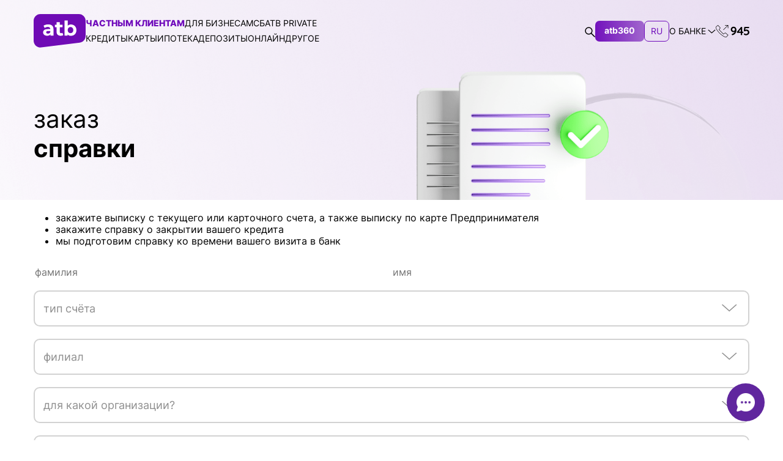

--- FILE ---
content_type: text/html; charset=UTF-8
request_url: https://atb.az/ru/arayis/
body_size: 29539
content:
<!doctype html>
<html lang="ru-RU" prefix="og: https://ogp.me/ns#">

<head>
    <meta charset="UTF-8">
    <meta name="viewport" content="width=device-width, initial-scale=1">
    <link rel="profile" href="https://gmpg.org/xfn/11">
    <link rel="alternate" href="https://atb.az/ru/arayis/" hreflang="ru" />
<link rel="alternate" href="https://atb.az/arayis/" hreflang="az" />

<!-- SEO от Rank Math - https://rankmath.com/ -->
<title>заказ справки - Azər Türk Bank</title>
<link rel="preload" as="font" href="https://atb.az/wp-content/themes/atb-theme/assets/fonts/Inter-Black.woff" crossorigin>
<link rel="preload" as="font" href="https://atb.az/wp-content/themes/atb-theme/assets/fonts/Inter-Bold.woff" crossorigin>
<link rel="preload" as="font" href="https://atb.az/wp-content/themes/atb-theme/assets/fonts/Inter-ExtraBold.woff" crossorigin>
<link rel="preload" as="font" href="https://atb.az/wp-content/themes/atb-theme/assets/fonts/Inter-ExtraLight.woff" crossorigin>
<link rel="preload" as="font" href="https://atb.az/wp-content/themes/atb-theme/assets/fonts/Inter-Light.woff" crossorigin>
<link rel="preload" as="font" href="https://atb.az/wp-content/themes/atb-theme/assets/fonts/Inter-Medium.woff" crossorigin>
<link rel="preload" as="font" href="https://atb.az/wp-content/themes/atb-theme/assets/fonts/Inter-Regular.woff" crossorigin>
<link rel="preload" as="font" href="https://atb.az/wp-content/themes/atb-theme/assets/fonts/Inter-SemiBold.woff" crossorigin>
<link rel="preload" as="font" href="https://atb.az/wp-content/themes/atb-theme/assets/fonts/Inter-Thin.woff" crossorigin>
<link rel="preload" as="font" href="https://atb.az/wp-content/themes/atb-theme/assets/fonts/Inter-Black.woff2" crossorigin>
<link rel="preload" as="font" href="https://atb.az/wp-content/themes/atb-theme/assets/fonts/Inter-Bold.woff2" crossorigin>
<link rel="preload" as="font" href="https://atb.az/wp-content/themes/atb-theme/assets/fonts/Inter-ExtraBold.woff2" crossorigin>
<link rel="preload" as="font" href="https://atb.az/wp-content/themes/atb-theme/assets/fonts/Inter-ExtraLight.woff2" crossorigin>
<link rel="preload" as="font" href="https://atb.az/wp-content/themes/atb-theme/assets/fonts/Inter-Light.woff2" crossorigin>
<link rel="preload" as="font" href="https://atb.az/wp-content/themes/atb-theme/assets/fonts/Inter-Medium.woff2" crossorigin>
<link rel="preload" as="font" href="https://atb.az/wp-content/themes/atb-theme/assets/fonts/Inter-Regular.woff2" crossorigin>
<link rel="preload" as="font" href="https://atb.az/wp-content/themes/atb-theme/assets/fonts/Inter-SemiBold.woff2" crossorigin>
<link rel="preload" as="font" href="https://atb.az/wp-content/themes/atb-theme/assets/fonts/Inter-Thin.woff2" crossorigin>
<meta name="description" content="Спасибо за выбор нашего банка!"/>
<meta name="robots" content="follow, index, max-snippet:-1, max-video-preview:-1, max-image-preview:large"/>
<link rel="canonical" href="https://atb.az/ru/arayis/" />
<meta property="og:locale" content="ru_RU" />
<meta property="og:type" content="article" />
<meta property="og:title" content="заказ справки - Azər Türk Bank" />
<meta property="og:description" content="Спасибо за выбор нашего банка!" />
<meta property="og:url" content="https://atb.az/ru/arayis/" />
<meta property="og:site_name" content="Azər Türk Bank" />
<meta property="og:updated_time" content="2025-10-20T15:41:40+03:00" />
<meta property="og:image" content="https://atb.az/wp-content/plugins/atb-core/assets/success.png" />
<meta property="og:image:secure_url" content="https://atb.az/wp-content/plugins/atb-core/assets/success.png" />
<meta property="og:image:alt" content="заказ справки" />
<meta property="article:published_time" content="2023-04-12T16:12:12+03:00" />
<meta property="article:modified_time" content="2025-10-20T15:41:40+03:00" />
<meta name="twitter:card" content="summary_large_image" />
<meta name="twitter:title" content="заказ справки - Azər Türk Bank" />
<meta name="twitter:description" content="Спасибо за выбор нашего банка!" />
<meta name="twitter:image" content="https://atb.az/wp-content/plugins/atb-core/assets/success.png" />
<meta name="twitter:label1" content="Время чтения" />
<meta name="twitter:data1" content="Меньше минуты" />
<script type="application/ld+json" class="rank-math-schema">{"@context":"https://schema.org","@graph":[{"@type":"Organization","@id":"https://atb.az/#organization","name":"Az\u0259r T\u00fcrk Bank","logo":{"@type":"ImageObject","@id":"https://atb.az/#logo","url":"https://atb.az/wp-content/uploads/2023/01/logo.svg","contentUrl":"https://atb.az/wp-content/uploads/2023/01/logo.svg","caption":"Az\u0259r T\u00fcrk Bank","inLanguage":"ru-RU"}},{"@type":"WebSite","@id":"https://atb.az/#website","url":"https://atb.az","name":"Az\u0259r T\u00fcrk Bank","publisher":{"@id":"https://atb.az/#organization"},"inLanguage":"ru-RU"},{"@type":"ImageObject","@id":"https://atb.az/wp-content/plugins/atb-core/assets/success.png","url":"https://atb.az/wp-content/plugins/atb-core/assets/success.png","width":"200","height":"200","inLanguage":"ru-RU"},{"@type":"BreadcrumbList","@id":"https://atb.az/ru/arayis/#breadcrumb","itemListElement":[{"@type":"ListItem","position":"1","item":{"@id":"https://atb.az/ru/cb/","name":"home"}},{"@type":"ListItem","position":"2","item":{"@id":"https://atb.az/ru/arayis/","name":"\u0437\u0430\u043a\u0430\u0437 \u0441\u043f\u0440\u0430\u0432\u043a\u0438"}}]},{"@type":"WebPage","@id":"https://atb.az/ru/arayis/#webpage","url":"https://atb.az/ru/arayis/","name":"\u0437\u0430\u043a\u0430\u0437 \u0441\u043f\u0440\u0430\u0432\u043a\u0438 - Az\u0259r T\u00fcrk Bank","datePublished":"2023-04-12T16:12:12+03:00","dateModified":"2025-10-20T15:41:40+03:00","isPartOf":{"@id":"https://atb.az/#website"},"primaryImageOfPage":{"@id":"https://atb.az/wp-content/plugins/atb-core/assets/success.png"},"inLanguage":"ru-RU","breadcrumb":{"@id":"https://atb.az/ru/arayis/#breadcrumb"}},{"@type":"Person","@id":"https://atb.az/ru/author/wladone3/","name":"wladone3","url":"https://atb.az/ru/author/wladone3/","image":{"@type":"ImageObject","@id":"https://secure.gravatar.com/avatar/da53c73a8d9b2c0e4f7995a3bd49f8422197b50457c3bc57d8b85f917cc9b15f?s=96&amp;d=mm&amp;r=g","url":"https://secure.gravatar.com/avatar/da53c73a8d9b2c0e4f7995a3bd49f8422197b50457c3bc57d8b85f917cc9b15f?s=96&amp;d=mm&amp;r=g","caption":"wladone3","inLanguage":"ru-RU"},"sameAs":["https://atb.az"],"worksFor":{"@id":"https://atb.az/#organization"}},{"@type":"Article","headline":"\u0437\u0430\u043a\u0430\u0437 \u0441\u043f\u0440\u0430\u0432\u043a\u0438 - Az\u0259r T\u00fcrk Bank","datePublished":"2023-04-12T16:12:12+03:00","dateModified":"2025-10-20T15:41:40+03:00","author":{"@id":"https://atb.az/ru/author/wladone3/","name":"wladone3"},"publisher":{"@id":"https://atb.az/#organization"},"description":"\u0421\u043f\u0430\u0441\u0438\u0431\u043e \u0437\u0430 \u0432\u044b\u0431\u043e\u0440 \u043d\u0430\u0448\u0435\u0433\u043e \u0431\u0430\u043d\u043a\u0430!","name":"\u0437\u0430\u043a\u0430\u0437 \u0441\u043f\u0440\u0430\u0432\u043a\u0438 - Az\u0259r T\u00fcrk Bank","@id":"https://atb.az/ru/arayis/#richSnippet","isPartOf":{"@id":"https://atb.az/ru/arayis/#webpage"},"image":{"@id":"https://atb.az/wp-content/plugins/atb-core/assets/success.png"},"inLanguage":"ru-RU","mainEntityOfPage":{"@id":"https://atb.az/ru/arayis/#webpage"}}]}</script>
<!-- /Rank Math WordPress SEO плагин -->

<link rel="alternate" title="oEmbed (JSON)" type="application/json+oembed" href="https://atb.az/wp-json/oembed/1.0/embed?url=https%3A%2F%2Fatb.az%2Fru%2Farayis%2F&#038;lang=ru" />
<link rel="alternate" title="oEmbed (XML)" type="text/xml+oembed" href="https://atb.az/wp-json/oembed/1.0/embed?url=https%3A%2F%2Fatb.az%2Fru%2Farayis%2F&#038;format=xml&#038;lang=ru" />
		<!-- This site uses the Google Analytics by MonsterInsights plugin v9.11.0 - Using Analytics tracking - https://www.monsterinsights.com/ -->
		<!-- Примечание: MonsterInsights в настоящее время не настроен на этом сайте. Владелец сайта должен пройти аутентификацию в Google Analytics на панели настроек MonsterInsights. -->
					<!-- No tracking code set -->
				<!-- / Google Analytics by MonsterInsights -->
		<style id='wp-emoji-styles-inline-css'>

	img.wp-smiley, img.emoji {
		display: inline !important;
		border: none !important;
		box-shadow: none !important;
		height: 1em !important;
		width: 1em !important;
		margin: 0 0.07em !important;
		vertical-align: -0.1em !important;
		background: none !important;
		padding: 0 !important;
	}
/*# sourceURL=wp-emoji-styles-inline-css */
</style>
<style id='classic-theme-styles-inline-css'>
/*! This file is auto-generated */
.wp-block-button__link{color:#fff;background-color:#32373c;border-radius:9999px;box-shadow:none;text-decoration:none;padding:calc(.667em + 2px) calc(1.333em + 2px);font-size:1.125em}.wp-block-file__button{background:#32373c;color:#fff;text-decoration:none}
/*# sourceURL=/wp-includes/css/classic-themes.min.css */
</style>
<link data-minify="1" rel='stylesheet' id='cf7-alert-css' href='https://atb.az/wp-content/cache/min/1/wp-content/plugins/atb-core/module/contact-form-alert/alert.css?ver=1767610625' media='all' />
<link data-minify="1" rel='stylesheet' id='table-higligth-css' href='https://atb.az/wp-content/cache/min/1/wp-content/plugins/atb-core/assets/table.css?ver=1767610625' media='all' />
<link data-minify="1" rel='stylesheet' id='select2-css' href='https://atb.az/wp-content/cache/min/1/wp-content/themes/atb-theme/assets/css/select2.css?ver=1767610625' media='all' />
<link data-minify="1" rel='stylesheet' id='cf7-css' href='https://atb.az/wp-content/cache/min/1/wp-content/themes/atb-theme/assets/css/cf7.css?ver=1767610625' media='all' />
<link data-minify="1" rel='stylesheet' id='mapbox-css' href='https://atb.az/wp-content/cache/min/1/wp-content/themes/atb-theme/assets/css/mapbox.css?ver=1767610625' media='all' />
<link data-minify="1" rel='stylesheet' id='niceselect-css' href='https://atb.az/wp-content/cache/min/1/wp-content/themes/atb-theme/assets/css/node/nice-select.css?ver=1767610625' media='all' />
<link rel='stylesheet' id='formstyler-css' href='https://atb.az/wp-content/themes/atb-theme/assets/css/jquery.formstyler.min.css?ver=4.1.9' media='all' />
<link rel='stylesheet' id='autoComplete-css' href='https://atb.az/wp-content/cache/background-css/atb.az/wp-content/themes/atb-theme/assets/libs/autoComplete/autoComplete.min.css?ver=10.2.7&wpr_t=1767665951' media='all' />
<link data-minify="1" rel='stylesheet' id='formstyler-theme-css' href='https://atb.az/wp-content/cache/min/1/wp-content/themes/atb-theme/assets/css/jquery.formstyler.theme.css?ver=1767610625' media='all' />
<link data-minify="1" rel='stylesheet' id='theme-style-css' href='https://atb.az/wp-content/cache/background-css/atb.az/wp-content/cache/min/1/wp-content/themes/atb-theme/assets/css/style.css?ver=1767610625&wpr_t=1767665951' media='all' />
<link data-minify="1" rel='stylesheet' id='fcf-css' href='https://atb.az/wp-content/cache/min/1/wp-content/plugins/contact-form-7-flex-editor/assets/css/front.css?ver=1767610625' media='all' />
<link data-minify="1" rel='stylesheet' id='cf7cf-style-css' href='https://atb.az/wp-content/cache/min/1/wp-content/plugins/cf7-conditional-fields/style.css?ver=1767610625' media='all' />
<link data-minify="1" rel='stylesheet' id='elementor-icons-css' href='https://atb.az/wp-content/cache/min/1/wp-content/plugins/elementor/assets/lib/eicons/css/elementor-icons.min.css?ver=1767610625' media='all' />
<link rel='stylesheet' id='elementor-frontend-css' href='https://atb.az/wp-content/uploads/elementor/css/custom-frontend.min.css?ver=1765888034' media='all' />
<link rel='stylesheet' id='elementor-post-5-css' href='https://atb.az/wp-content/uploads/elementor/css/post-5.css?ver=1765888034' media='all' />
<link rel='stylesheet' id='widget-spacer-css' href='https://atb.az/wp-content/plugins/elementor/assets/css/widget-spacer.min.css?ver=3.27.6' media='all' />
<link rel='stylesheet' id='widget-text-editor-css' href='https://atb.az/wp-content/plugins/elementor/assets/css/widget-text-editor.min.css?ver=3.27.6' media='all' />
<link rel='stylesheet' id='elementor-post-1312-css' href='https://atb.az/wp-content/cache/background-css/atb.az/wp-content/uploads/elementor/css/post-1312.css?ver=1765889810&wpr_t=1767665951' media='all' />
<style id='rocket-lazyload-inline-css'>
.rll-youtube-player{position:relative;padding-bottom:56.23%;height:0;overflow:hidden;max-width:100%;}.rll-youtube-player:focus-within{outline: 2px solid currentColor;outline-offset: 5px;}.rll-youtube-player iframe{position:absolute;top:0;left:0;width:100%;height:100%;z-index:100;background:0 0}.rll-youtube-player img{bottom:0;display:block;left:0;margin:auto;max-width:100%;width:100%;position:absolute;right:0;top:0;border:none;height:auto;-webkit-transition:.4s all;-moz-transition:.4s all;transition:.4s all}.rll-youtube-player img:hover{-webkit-filter:brightness(75%)}.rll-youtube-player .play{height:100%;width:100%;left:0;top:0;position:absolute;background:var(--wpr-bg-24469a0c-1577-4ed3-bca3-f2d1a94453d4) no-repeat center;background-color: transparent !important;cursor:pointer;border:none;}
/*# sourceURL=rocket-lazyload-inline-css */
</style>
<script src="https://atb.az/wp-includes/js/jquery/jquery.min.js?ver=3.7.1" id="jquery-core-js" defer></script>
<script src="https://atb.az/wp-includes/js/jquery/jquery-migrate.min.js?ver=3.4.1" id="jquery-migrate-js" defer></script>
<link rel='shortlink' href='https://atb.az/?p=1312' />
<script type="text/javascript" id="clarity-script">
    (function(c,l,a,r,i,t,y){
        c[a]=c[a]||function(){(c[a].q=c[a].q||[]).push(arguments)};
        t=l.createElement(r);t.async=1;t.src="https://www.clarity.ms/tag/"+i;
        y=l.getElementsByTagName(r)[0];y.parentNode.insertBefore(t,y);
    })(window, document, "clarity", "script", "uog7z2tekc");
</script>        <!-- Google Tag Manager -->
        <script>
            (function(w, d, s, l, i) {
                w[l] = w[l] || [];
                w[l].push({
                    'gtm.start': new Date().getTime(),
                    event: 'gtm.js'
                });
                var f = d.getElementsByTagName(s)[0],
                    j = d.createElement(s),
                    dl = l != 'dataLayer' ? '&l=' + l : '';
                j.async = true;
                j.src =
                    'https://www.googletagmanager.com/gtm.js?id=' + i + dl;
                f.parentNode.insertBefore(j, f);
            })(window, document, 'script', 'dataLayer', 'GTM-W77F58S');
        </script>
        <!-- End Google Tag Manager -->
    <meta name="generator" content="Elementor 3.27.6; features: additional_custom_breakpoints; settings: css_print_method-external, google_font-disabled, font_display-swap">
			<style>
				.e-con.e-parent:nth-of-type(n+4):not(.e-lazyloaded):not(.e-no-lazyload),
				.e-con.e-parent:nth-of-type(n+4):not(.e-lazyloaded):not(.e-no-lazyload) * {
					background-image: none !important;
				}
				@media screen and (max-height: 1024px) {
					.e-con.e-parent:nth-of-type(n+3):not(.e-lazyloaded):not(.e-no-lazyload),
					.e-con.e-parent:nth-of-type(n+3):not(.e-lazyloaded):not(.e-no-lazyload) * {
						background-image: none !important;
					}
				}
				@media screen and (max-height: 640px) {
					.e-con.e-parent:nth-of-type(n+2):not(.e-lazyloaded):not(.e-no-lazyload),
					.e-con.e-parent:nth-of-type(n+2):not(.e-lazyloaded):not(.e-no-lazyload) * {
						background-image: none !important;
					}
				}
			</style>
			<link rel="icon" href="https://atb.az/wp-content/uploads/2023/01/logo.svg" sizes="32x32" />
<link rel="icon" href="https://atb.az/wp-content/uploads/2023/01/logo.svg" sizes="192x192" />
<link rel="apple-touch-icon" href="https://atb.az/wp-content/uploads/2023/01/logo.svg" />
<meta name="msapplication-TileImage" content="https://atb.az/wp-content/uploads/2023/01/logo.svg" />
		<style id="wp-custom-css">
			.page-id-1509 .benefits__item-desc .wp-block-table td:first-child,
.page-id-1513 .benefits__item-desc .wp-block-table td:first-child,
.page-id-92207 .benefits__item-desc .wp-block-table td:first-child,
.page-id-92210 .benefits__item-desc .wp-block-table td:first-child {
  width: 50%;
}
.page-id-1509 .benefits__item-desc .wp-block-table td:nth-child(2),
.page-id-1513 .benefits__item-desc .wp-block-table td:nth-child(2),
.page-id-92207 .benefits__item-desc .wp-block-table td:nth-child(2),
.page-id-92210 .benefits__item-desc .wp-block-table td:nth-child(2) {
  width: 30%;
}		</style>
		<noscript><style id="rocket-lazyload-nojs-css">.rll-youtube-player, [data-lazy-src]{display:none !important;}</style></noscript><style id='global-styles-inline-css'>
:root{--wp--preset--aspect-ratio--square: 1;--wp--preset--aspect-ratio--4-3: 4/3;--wp--preset--aspect-ratio--3-4: 3/4;--wp--preset--aspect-ratio--3-2: 3/2;--wp--preset--aspect-ratio--2-3: 2/3;--wp--preset--aspect-ratio--16-9: 16/9;--wp--preset--aspect-ratio--9-16: 9/16;--wp--preset--color--black: #000000;--wp--preset--color--cyan-bluish-gray: #abb8c3;--wp--preset--color--white: #ffffff;--wp--preset--color--pale-pink: #f78da7;--wp--preset--color--vivid-red: #cf2e2e;--wp--preset--color--luminous-vivid-orange: #ff6900;--wp--preset--color--luminous-vivid-amber: #fcb900;--wp--preset--color--light-green-cyan: #7bdcb5;--wp--preset--color--vivid-green-cyan: #00d084;--wp--preset--color--pale-cyan-blue: #8ed1fc;--wp--preset--color--vivid-cyan-blue: #0693e3;--wp--preset--color--vivid-purple: #9b51e0;--wp--preset--gradient--vivid-cyan-blue-to-vivid-purple: linear-gradient(135deg,rgb(6,147,227) 0%,rgb(155,81,224) 100%);--wp--preset--gradient--light-green-cyan-to-vivid-green-cyan: linear-gradient(135deg,rgb(122,220,180) 0%,rgb(0,208,130) 100%);--wp--preset--gradient--luminous-vivid-amber-to-luminous-vivid-orange: linear-gradient(135deg,rgb(252,185,0) 0%,rgb(255,105,0) 100%);--wp--preset--gradient--luminous-vivid-orange-to-vivid-red: linear-gradient(135deg,rgb(255,105,0) 0%,rgb(207,46,46) 100%);--wp--preset--gradient--very-light-gray-to-cyan-bluish-gray: linear-gradient(135deg,rgb(238,238,238) 0%,rgb(169,184,195) 100%);--wp--preset--gradient--cool-to-warm-spectrum: linear-gradient(135deg,rgb(74,234,220) 0%,rgb(151,120,209) 20%,rgb(207,42,186) 40%,rgb(238,44,130) 60%,rgb(251,105,98) 80%,rgb(254,248,76) 100%);--wp--preset--gradient--blush-light-purple: linear-gradient(135deg,rgb(255,206,236) 0%,rgb(152,150,240) 100%);--wp--preset--gradient--blush-bordeaux: linear-gradient(135deg,rgb(254,205,165) 0%,rgb(254,45,45) 50%,rgb(107,0,62) 100%);--wp--preset--gradient--luminous-dusk: linear-gradient(135deg,rgb(255,203,112) 0%,rgb(199,81,192) 50%,rgb(65,88,208) 100%);--wp--preset--gradient--pale-ocean: linear-gradient(135deg,rgb(255,245,203) 0%,rgb(182,227,212) 50%,rgb(51,167,181) 100%);--wp--preset--gradient--electric-grass: linear-gradient(135deg,rgb(202,248,128) 0%,rgb(113,206,126) 100%);--wp--preset--gradient--midnight: linear-gradient(135deg,rgb(2,3,129) 0%,rgb(40,116,252) 100%);--wp--preset--font-size--small: 13px;--wp--preset--font-size--medium: 20px;--wp--preset--font-size--large: 36px;--wp--preset--font-size--x-large: 42px;--wp--preset--spacing--20: 0.44rem;--wp--preset--spacing--30: 0.67rem;--wp--preset--spacing--40: 1rem;--wp--preset--spacing--50: 1.5rem;--wp--preset--spacing--60: 2.25rem;--wp--preset--spacing--70: 3.38rem;--wp--preset--spacing--80: 5.06rem;--wp--preset--shadow--natural: 6px 6px 9px rgba(0, 0, 0, 0.2);--wp--preset--shadow--deep: 12px 12px 50px rgba(0, 0, 0, 0.4);--wp--preset--shadow--sharp: 6px 6px 0px rgba(0, 0, 0, 0.2);--wp--preset--shadow--outlined: 6px 6px 0px -3px rgb(255, 255, 255), 6px 6px rgb(0, 0, 0);--wp--preset--shadow--crisp: 6px 6px 0px rgb(0, 0, 0);}:where(.is-layout-flex){gap: 0.5em;}:where(.is-layout-grid){gap: 0.5em;}body .is-layout-flex{display: flex;}.is-layout-flex{flex-wrap: wrap;align-items: center;}.is-layout-flex > :is(*, div){margin: 0;}body .is-layout-grid{display: grid;}.is-layout-grid > :is(*, div){margin: 0;}:where(.wp-block-columns.is-layout-flex){gap: 2em;}:where(.wp-block-columns.is-layout-grid){gap: 2em;}:where(.wp-block-post-template.is-layout-flex){gap: 1.25em;}:where(.wp-block-post-template.is-layout-grid){gap: 1.25em;}.has-black-color{color: var(--wp--preset--color--black) !important;}.has-cyan-bluish-gray-color{color: var(--wp--preset--color--cyan-bluish-gray) !important;}.has-white-color{color: var(--wp--preset--color--white) !important;}.has-pale-pink-color{color: var(--wp--preset--color--pale-pink) !important;}.has-vivid-red-color{color: var(--wp--preset--color--vivid-red) !important;}.has-luminous-vivid-orange-color{color: var(--wp--preset--color--luminous-vivid-orange) !important;}.has-luminous-vivid-amber-color{color: var(--wp--preset--color--luminous-vivid-amber) !important;}.has-light-green-cyan-color{color: var(--wp--preset--color--light-green-cyan) !important;}.has-vivid-green-cyan-color{color: var(--wp--preset--color--vivid-green-cyan) !important;}.has-pale-cyan-blue-color{color: var(--wp--preset--color--pale-cyan-blue) !important;}.has-vivid-cyan-blue-color{color: var(--wp--preset--color--vivid-cyan-blue) !important;}.has-vivid-purple-color{color: var(--wp--preset--color--vivid-purple) !important;}.has-black-background-color{background-color: var(--wp--preset--color--black) !important;}.has-cyan-bluish-gray-background-color{background-color: var(--wp--preset--color--cyan-bluish-gray) !important;}.has-white-background-color{background-color: var(--wp--preset--color--white) !important;}.has-pale-pink-background-color{background-color: var(--wp--preset--color--pale-pink) !important;}.has-vivid-red-background-color{background-color: var(--wp--preset--color--vivid-red) !important;}.has-luminous-vivid-orange-background-color{background-color: var(--wp--preset--color--luminous-vivid-orange) !important;}.has-luminous-vivid-amber-background-color{background-color: var(--wp--preset--color--luminous-vivid-amber) !important;}.has-light-green-cyan-background-color{background-color: var(--wp--preset--color--light-green-cyan) !important;}.has-vivid-green-cyan-background-color{background-color: var(--wp--preset--color--vivid-green-cyan) !important;}.has-pale-cyan-blue-background-color{background-color: var(--wp--preset--color--pale-cyan-blue) !important;}.has-vivid-cyan-blue-background-color{background-color: var(--wp--preset--color--vivid-cyan-blue) !important;}.has-vivid-purple-background-color{background-color: var(--wp--preset--color--vivid-purple) !important;}.has-black-border-color{border-color: var(--wp--preset--color--black) !important;}.has-cyan-bluish-gray-border-color{border-color: var(--wp--preset--color--cyan-bluish-gray) !important;}.has-white-border-color{border-color: var(--wp--preset--color--white) !important;}.has-pale-pink-border-color{border-color: var(--wp--preset--color--pale-pink) !important;}.has-vivid-red-border-color{border-color: var(--wp--preset--color--vivid-red) !important;}.has-luminous-vivid-orange-border-color{border-color: var(--wp--preset--color--luminous-vivid-orange) !important;}.has-luminous-vivid-amber-border-color{border-color: var(--wp--preset--color--luminous-vivid-amber) !important;}.has-light-green-cyan-border-color{border-color: var(--wp--preset--color--light-green-cyan) !important;}.has-vivid-green-cyan-border-color{border-color: var(--wp--preset--color--vivid-green-cyan) !important;}.has-pale-cyan-blue-border-color{border-color: var(--wp--preset--color--pale-cyan-blue) !important;}.has-vivid-cyan-blue-border-color{border-color: var(--wp--preset--color--vivid-cyan-blue) !important;}.has-vivid-purple-border-color{border-color: var(--wp--preset--color--vivid-purple) !important;}.has-vivid-cyan-blue-to-vivid-purple-gradient-background{background: var(--wp--preset--gradient--vivid-cyan-blue-to-vivid-purple) !important;}.has-light-green-cyan-to-vivid-green-cyan-gradient-background{background: var(--wp--preset--gradient--light-green-cyan-to-vivid-green-cyan) !important;}.has-luminous-vivid-amber-to-luminous-vivid-orange-gradient-background{background: var(--wp--preset--gradient--luminous-vivid-amber-to-luminous-vivid-orange) !important;}.has-luminous-vivid-orange-to-vivid-red-gradient-background{background: var(--wp--preset--gradient--luminous-vivid-orange-to-vivid-red) !important;}.has-very-light-gray-to-cyan-bluish-gray-gradient-background{background: var(--wp--preset--gradient--very-light-gray-to-cyan-bluish-gray) !important;}.has-cool-to-warm-spectrum-gradient-background{background: var(--wp--preset--gradient--cool-to-warm-spectrum) !important;}.has-blush-light-purple-gradient-background{background: var(--wp--preset--gradient--blush-light-purple) !important;}.has-blush-bordeaux-gradient-background{background: var(--wp--preset--gradient--blush-bordeaux) !important;}.has-luminous-dusk-gradient-background{background: var(--wp--preset--gradient--luminous-dusk) !important;}.has-pale-ocean-gradient-background{background: var(--wp--preset--gradient--pale-ocean) !important;}.has-electric-grass-gradient-background{background: var(--wp--preset--gradient--electric-grass) !important;}.has-midnight-gradient-background{background: var(--wp--preset--gradient--midnight) !important;}.has-small-font-size{font-size: var(--wp--preset--font-size--small) !important;}.has-medium-font-size{font-size: var(--wp--preset--font-size--medium) !important;}.has-large-font-size{font-size: var(--wp--preset--font-size--large) !important;}.has-x-large-font-size{font-size: var(--wp--preset--font-size--x-large) !important;}
/*# sourceURL=global-styles-inline-css */
</style>
<link data-minify="1" rel='stylesheet' id='contact-form-7-css' href='https://atb.az/wp-content/cache/min/1/wp-content/plugins/contact-form-7/includes/css/styles.css?ver=1767610625' media='all' />
<style id="wpr-lazyload-bg-container"></style><style id="wpr-lazyload-bg-exclusion"></style>
<noscript>
<style id="wpr-lazyload-bg-nostyle">.autoComplete_wrapper>input{--wpr-bg-dd48ddbf-ed72-43e7-9b43-6630987899ba: url('https://atb.az/wp-content/themes/atb-theme/assets/libs/autoComplete/images/search.svg');}.abs-menu .menu-item.menu-item-has-children::after{--wpr-bg-d705a3b0-cbef-4d1d-a833-73ea9c930cfa: url('https://atb.az/wp-content/themes/atb-theme/assets/img/icons/arrow-down.svg');}.wpcf7-list-item-label::before{--wpr-bg-2734de66-4ed3-49f1-908f-4b48af8ebde7: url('https://atb.az/wp-content/themes/atb-theme/assets/img/icons/check.svg');}.wpcf7-list-item-label::before{--wpr-bg-786ee2d2-8781-4dbd-8e90-24b4707b2c12: url('https://atb.az/wp-content/themes/atb-theme/assets/img/icons/check.svg');}.exchangerates-convertor__row--arrow::after{--wpr-bg-3c9ec6da-6aa0-4bd0-800a-7b58f7b297e9: url('https://atb.az/wp-content/themes/atb-theme/assets/img/icons/arrow-right-fiolet.svg');}.exchangerates-t .exchangerates-convertor:after{--wpr-bg-f85137df-00ed-45ea-b27e-e2f12ffbdf5a: url('https://atb.az/wp-content/themes/atb-theme/assets/css/img/bg_rates.png');}.exchangerates-t .exchangerates-convertor-line{--wpr-bg-71f81098-e4eb-4c6c-928c-1e7817cb6d04: url('https://atb.az/wp-content/themes/atb-theme/assets/css/img/rates_line.jpg');}.search-form input[type=submit],.search-form button[type=submit]{--wpr-bg-ab47f40d-c544-4ded-bb8c-2568fcd24e6d: url('https://atb.az/wp-content/themes/atb-theme/assets/img/icons/search.svg');}.sms-verification-modal .time-timer::before{--wpr-bg-a66ab105-2448-4683-b3f8-84ff7fb4aebe: url('https://atb.az/wp-content/themes/atb-theme/assets/img/icons/clock.svg');}.select2-container .select2-selection__arrow::before{--wpr-bg-12372336-fa62-4791-a271-34d3ca2a35b0: url('https://atb.az/wp-content/themes/atb-theme/assets/img/icons/arrow_select.svg');}.style-dark .header .abs-menu .menu-item.menu-item-has-children::after{--wpr-bg-f3992d4d-4ad1-4463-b759-018e2d15f13b: url('https://atb.az/wp-content/themes/atb-theme/assets/img/icons/arrow-down-white.svg');}.banners-item--card{--wpr-bg-ca745f53-e767-447a-873f-4689c4d28536: url('https://atb.az/wp-content/themes/atb-theme/assets/img/backgrounds/fiolet_blur.jpg');}.elementor-1312 .elementor-element.elementor-element-33aa254 .main-banner{--wpr-bg-bd79bd53-8b54-47e2-a03d-cc6ec9f14449: url('https://atb.az/wp-content/uploads/2023/08/atb_zakaz_spravki.png');}.elementor-1312 .elementor-element.elementor-element-33aa254 .main-banner{--wpr-bg-204cb172-9f1a-4744-9d74-3aa0ecfb2a42: url('https://atb.az/wp-content/uploads/2023/09/atb_spravka_320x300.png');}.rll-youtube-player .play{--wpr-bg-24469a0c-1577-4ed3-bca3-f2d1a94453d4: url('https://atb.az/wp-content/plugins/wp-rocket/assets/img/youtube.png');}</style>
</noscript>
<script type="application/javascript">const rocket_pairs = [{"selector":".autoComplete_wrapper>input","style":".autoComplete_wrapper>input{--wpr-bg-dd48ddbf-ed72-43e7-9b43-6630987899ba: url('https:\/\/atb.az\/wp-content\/themes\/atb-theme\/assets\/libs\/autoComplete\/images\/search.svg');}","hash":"dd48ddbf-ed72-43e7-9b43-6630987899ba","url":"https:\/\/atb.az\/wp-content\/themes\/atb-theme\/assets\/libs\/autoComplete\/images\/search.svg"},{"selector":".abs-menu .menu-item.menu-item-has-children","style":".abs-menu .menu-item.menu-item-has-children::after{--wpr-bg-d705a3b0-cbef-4d1d-a833-73ea9c930cfa: url('https:\/\/atb.az\/wp-content\/themes\/atb-theme\/assets\/img\/icons\/arrow-down.svg');}","hash":"d705a3b0-cbef-4d1d-a833-73ea9c930cfa","url":"https:\/\/atb.az\/wp-content\/themes\/atb-theme\/assets\/img\/icons\/arrow-down.svg"},{"selector":".wpcf7-list-item-label","style":".wpcf7-list-item-label::before{--wpr-bg-2734de66-4ed3-49f1-908f-4b48af8ebde7: url('https:\/\/atb.az\/wp-content\/themes\/atb-theme\/assets\/img\/icons\/check.svg');}","hash":"2734de66-4ed3-49f1-908f-4b48af8ebde7","url":"https:\/\/atb.az\/wp-content\/themes\/atb-theme\/assets\/img\/icons\/check.svg"},{"selector":".wpcf7-list-item-label","style":".wpcf7-list-item-label::before{--wpr-bg-786ee2d2-8781-4dbd-8e90-24b4707b2c12: url('https:\/\/atb.az\/wp-content\/themes\/atb-theme\/assets\/img\/icons\/check.svg');}","hash":"786ee2d2-8781-4dbd-8e90-24b4707b2c12","url":"https:\/\/atb.az\/wp-content\/themes\/atb-theme\/assets\/img\/icons\/check.svg"},{"selector":".exchangerates-convertor__row--arrow","style":".exchangerates-convertor__row--arrow::after{--wpr-bg-3c9ec6da-6aa0-4bd0-800a-7b58f7b297e9: url('https:\/\/atb.az\/wp-content\/themes\/atb-theme\/assets\/img\/icons\/arrow-right-fiolet.svg');}","hash":"3c9ec6da-6aa0-4bd0-800a-7b58f7b297e9","url":"https:\/\/atb.az\/wp-content\/themes\/atb-theme\/assets\/img\/icons\/arrow-right-fiolet.svg"},{"selector":".exchangerates-t .exchangerates-convertor","style":".exchangerates-t .exchangerates-convertor:after{--wpr-bg-f85137df-00ed-45ea-b27e-e2f12ffbdf5a: url('https:\/\/atb.az\/wp-content\/themes\/atb-theme\/assets\/css\/img\/bg_rates.png');}","hash":"f85137df-00ed-45ea-b27e-e2f12ffbdf5a","url":"https:\/\/atb.az\/wp-content\/themes\/atb-theme\/assets\/css\/img\/bg_rates.png"},{"selector":".exchangerates-t .exchangerates-convertor-line","style":".exchangerates-t .exchangerates-convertor-line{--wpr-bg-71f81098-e4eb-4c6c-928c-1e7817cb6d04: url('https:\/\/atb.az\/wp-content\/themes\/atb-theme\/assets\/css\/img\/rates_line.jpg');}","hash":"71f81098-e4eb-4c6c-928c-1e7817cb6d04","url":"https:\/\/atb.az\/wp-content\/themes\/atb-theme\/assets\/css\/img\/rates_line.jpg"},{"selector":".search-form input[type=submit],.search-form button[type=submit]","style":".search-form input[type=submit],.search-form button[type=submit]{--wpr-bg-ab47f40d-c544-4ded-bb8c-2568fcd24e6d: url('https:\/\/atb.az\/wp-content\/themes\/atb-theme\/assets\/img\/icons\/search.svg');}","hash":"ab47f40d-c544-4ded-bb8c-2568fcd24e6d","url":"https:\/\/atb.az\/wp-content\/themes\/atb-theme\/assets\/img\/icons\/search.svg"},{"selector":".sms-verification-modal .time-timer","style":".sms-verification-modal .time-timer::before{--wpr-bg-a66ab105-2448-4683-b3f8-84ff7fb4aebe: url('https:\/\/atb.az\/wp-content\/themes\/atb-theme\/assets\/img\/icons\/clock.svg');}","hash":"a66ab105-2448-4683-b3f8-84ff7fb4aebe","url":"https:\/\/atb.az\/wp-content\/themes\/atb-theme\/assets\/img\/icons\/clock.svg"},{"selector":".select2-container .select2-selection__arrow","style":".select2-container .select2-selection__arrow::before{--wpr-bg-12372336-fa62-4791-a271-34d3ca2a35b0: url('https:\/\/atb.az\/wp-content\/themes\/atb-theme\/assets\/img\/icons\/arrow_select.svg');}","hash":"12372336-fa62-4791-a271-34d3ca2a35b0","url":"https:\/\/atb.az\/wp-content\/themes\/atb-theme\/assets\/img\/icons\/arrow_select.svg"},{"selector":".style-dark .header .abs-menu .menu-item.menu-item-has-children","style":".style-dark .header .abs-menu .menu-item.menu-item-has-children::after{--wpr-bg-f3992d4d-4ad1-4463-b759-018e2d15f13b: url('https:\/\/atb.az\/wp-content\/themes\/atb-theme\/assets\/img\/icons\/arrow-down-white.svg');}","hash":"f3992d4d-4ad1-4463-b759-018e2d15f13b","url":"https:\/\/atb.az\/wp-content\/themes\/atb-theme\/assets\/img\/icons\/arrow-down-white.svg"},{"selector":".banners-item--card","style":".banners-item--card{--wpr-bg-ca745f53-e767-447a-873f-4689c4d28536: url('https:\/\/atb.az\/wp-content\/themes\/atb-theme\/assets\/img\/backgrounds\/fiolet_blur.jpg');}","hash":"ca745f53-e767-447a-873f-4689c4d28536","url":"https:\/\/atb.az\/wp-content\/themes\/atb-theme\/assets\/img\/backgrounds\/fiolet_blur.jpg"},{"selector":".elementor-1312 .elementor-element.elementor-element-33aa254 .main-banner","style":".elementor-1312 .elementor-element.elementor-element-33aa254 .main-banner{--wpr-bg-bd79bd53-8b54-47e2-a03d-cc6ec9f14449: url('https:\/\/atb.az\/wp-content\/uploads\/2023\/08\/atb_zakaz_spravki.png');}","hash":"bd79bd53-8b54-47e2-a03d-cc6ec9f14449","url":"https:\/\/atb.az\/wp-content\/uploads\/2023\/08\/atb_zakaz_spravki.png"},{"selector":".elementor-1312 .elementor-element.elementor-element-33aa254 .main-banner","style":".elementor-1312 .elementor-element.elementor-element-33aa254 .main-banner{--wpr-bg-204cb172-9f1a-4744-9d74-3aa0ecfb2a42: url('https:\/\/atb.az\/wp-content\/uploads\/2023\/09\/atb_spravka_320x300.png');}","hash":"204cb172-9f1a-4744-9d74-3aa0ecfb2a42","url":"https:\/\/atb.az\/wp-content\/uploads\/2023\/09\/atb_spravka_320x300.png"},{"selector":".rll-youtube-player .play","style":".rll-youtube-player .play{--wpr-bg-24469a0c-1577-4ed3-bca3-f2d1a94453d4: url('https:\/\/atb.az\/wp-content\/plugins\/wp-rocket\/assets\/img\/youtube.png');}","hash":"24469a0c-1577-4ed3-bca3-f2d1a94453d4","url":"https:\/\/atb.az\/wp-content\/plugins\/wp-rocket\/assets\/img\/youtube.png"}]; const rocket_excluded_pairs = [];</script></head>


<body class="wp-singular page-template page-template-elementor_header_footer page page-id-1312 wrapper section-private elementor-default elementor-template-full-width elementor-kit-5 elementor-page elementor-page-1312 no-sidebar">
            <!-- Google Tag Manager (noscript) -->
        <noscript>
            <iframe src="https://www.googletagmanager.com/ns.html?id=GTM-W77F58S" height="0" width="0" style="display:none;visibility:hidden"></iframe>
        </noscript>
        <!-- End Google Tag Manager (noscript) -->
    
    <div id="page" class="site">

        <header id="masthead" class="header header--white">
            <div class="container header__block">
                <button class="burger-btn" type="button" id="burger-btn" aria-controls="mobile-menu" aria-expanded="false">
                    <span class="menu-btn__line"></span>
                    <span class="menu-btn__line"></span>
                    <span class="menu-btn__line"></span>
                    <span class="menu-btn__close"></span>
                </button>

                <a href="https://atb.az/ru/" class="custom-logo-link" rel="home"><img width="85" height="55" src="data:image/svg+xml,%3Csvg%20xmlns='http://www.w3.org/2000/svg'%20viewBox='0%200%2085%2055'%3E%3C/svg%3E" class="custom-logo" alt="Azər Türk Bank" decoding="async" data-lazy-src="https://atb.az/wp-content/uploads/2023/01/logo.svg" /><noscript><img width="85" height="55" src="https://atb.az/wp-content/uploads/2023/01/logo.svg" class="custom-logo" alt="Azər Türk Bank" decoding="async" /></noscript></a>
                <div class="header-content">
                                            <nav class="navigation">
                            <ul id="menu-razdely-sajta-_ru" class="navigation-menu up-menu menu-mobile"><li id="menu-item-1816" class="menu-item menu-item-type-post_type menu-item-object-page menu-item-home menu-item-1816 current-menu-item"><a href="https://atb.az/ru/" class="menu-item__link depth-0">частным клиентам</a></li>
<li id="menu-item-1815" class="menu-item menu-item-type-post_type menu-item-object-page menu-item-1815"><a href="https://atb.az/ru/biznes/" class="menu-item__link depth-0">для бизнеса</a></li>
<li id="menu-item-1814" class="menu-item menu-item-type-post_type menu-item-object-page menu-item-1814"><a href="https://atb.az/ru/kob/" class="menu-item__link depth-0">мсб</a></li>
<li id="menu-item-108819" class="atb-private menu-item menu-item-type-post_type menu-item-object-page menu-item-108819"><a href="https://atb.az/ru/atb-private/" class="menu-item__link depth-0">atb private</a></li>
</ul>
                            <ul id="menu-main-chk-_ru" class="navigation-menu main-menu menu-desctop"><li id="menu-item-1345" class="menu-item menu-item-type-custom menu-item-object-custom menu-item-has-children menu-item-1345"><a href="#" class="menu-item__link depth-0">Кредиты</a>
<ul class="menu-item__childs">
	<li id="menu-item-939" class="menu-item menu-item-type-custom menu-item-object-custom menu-item-939 menu-item__col"><span class="menu-item__title menu-item__link depth-1">кредиты</span>
	<ul class="sub-menu">
		<li id="menu-item-1337" class="menu-item menu-item-type-post_type menu-item-object-page menu-item-1337"><a href="https://atb.az/ru/kredit/" class="menu-item__link depth-2">потребительский кредит</a></li>
		<li id="menu-item-1338" class="menu-item menu-item-type-post_type menu-item-object-page menu-item-1338"><a href="https://atb.az/ru/kredit-kart/" class="menu-item__link depth-2">atb card кредит</a></li>
		<li id="menu-item-1340" class="menu-item menu-item-type-post_type menu-item-object-page menu-item-1340"><a href="https://atb.az/ru/emanet-kredit/" class="menu-item__link depth-2">кредит под залог вклада</a></li>
	</ul>
</li>
	<li id="menu-item-1347" class="menu-item menu-item-type-custom menu-item-object-custom menu-item-1347 menu-item__col"><span class="menu-item__title menu-item__link depth-1">инфо</span>
	<ul class="sub-menu">
		<li id="menu-item-1341" class="menu-item menu-item-type-post_type menu-item-object-page menu-item-1341"><a href="https://atb.az/ru/tarif/" class="menu-item__link depth-2">тарифы</a></li>
	</ul>
</li>
</ul>
</li>
<li id="menu-item-1348" class="menu-item menu-item-type-custom menu-item-object-custom menu-item-has-children menu-item-1348"><a href="#" class="menu-item__link depth-0">Карты</a>
<ul class="menu-item__childs">
	<li id="menu-item-940" class="menu-item menu-item-type-custom menu-item-object-custom menu-item-940 menu-item__col"><span class="menu-item__title menu-item__link depth-1">карты</span>
	<ul class="sub-menu">
		<li id="menu-item-1349" class="menu-item menu-item-type-post_type menu-item-object-page menu-item-1349"><a href="https://atb.az/ru/atb-kart/" class="menu-item__link depth-2">atb card</a></li>
		<li id="menu-item-1351" class="menu-item menu-item-type-post_type menu-item-object-page menu-item-1351"><a href="https://atb.az/ru/kredit-kart/" class="menu-item__link depth-2">atb card кредит</a></li>
		<li id="menu-item-1350" class="menu-item menu-item-type-post_type menu-item-object-page menu-item-1350"><a href="https://atb.az/ru/premium/" class="menu-item__link depth-2">atb card premium</a></li>
		<li id="menu-item-2115" class="menu-item menu-item-type-post_type menu-item-object-page menu-item-2115"><a href="https://atb.az/ru/junior/" class="menu-item__link depth-2">atb junior</a></li>
		<li id="menu-item-78723" class="menu-item menu-item-type-custom menu-item-object-custom menu-item-78723"><a href="https://atb.az/ru/cb/" class="menu-item__link depth-2">cashback</a></li>
	</ul>
</li>
	<li id="menu-item-1361" class="menu-item menu-item-type-custom menu-item-object-custom menu-item-1361 menu-item__col"><span class="menu-item__title menu-item__link depth-1">инфо</span>
	<ul class="sub-menu">
		<li id="menu-item-1362" class="menu-item menu-item-type-post_type menu-item-object-page menu-item-1362"><a href="https://atb.az/ru/tarif/" class="menu-item__link depth-2">тарифы</a></li>
		<li id="menu-item-1385" class="menu-item menu-item-type-post_type menu-item-object-page menu-item-1385"><a href="https://atb.az/ru/sms/" class="menu-item__link depth-2">sms уведомление</a></li>
		<li id="menu-item-1386" class="menu-item menu-item-type-post_type menu-item-object-page menu-item-1386"><a href="https://atb.az/ru/kart-xidmet/" class="menu-item__link depth-2">услуги по картам</a></li>
		<li id="menu-item-1384" class="menu-item menu-item-type-post_type menu-item-object-page menu-item-1384"><a href="https://atb.az/ru/limits/" class="menu-item__link depth-2">лимиты на операции по картам</a></li>
	</ul>
</li>
</ul>
</li>
<li id="menu-item-941" class="menu-item menu-item-type-custom menu-item-object-custom menu-item-has-children menu-item-941"><a href="#" class="menu-item__link depth-0">Ипотека</a>
<ul class="menu-item__childs">
	<li id="menu-item-1387" class="menu-item menu-item-type-custom menu-item-object-custom menu-item-1387 menu-item__col"><span class="menu-item__title menu-item__link depth-1">ипотека</span>
	<ul class="sub-menu">
		<li id="menu-item-1388" class="menu-item menu-item-type-post_type menu-item-object-page menu-item-1388"><a href="https://atb.az/ru/ipoteka/" class="menu-item__link depth-2">ипотечный кредит</a></li>
		<li id="menu-item-1389" class="menu-item menu-item-type-post_type menu-item-object-page menu-item-1389"><a href="https://atb.az/ru/guzestli-ipoteka/" class="menu-item__link depth-2">льготная ипотека</a></li>
		<li id="menu-item-1390" class="menu-item menu-item-type-post_type menu-item-object-page menu-item-1390"><a href="https://atb.az/ru/mida/" class="menu-item__link depth-2">ипотечный кредит по линии ООО “MİDA”</a></li>
	</ul>
</li>
	<li id="menu-item-1391" class="menu-item menu-item-type-custom menu-item-object-custom menu-item-1391 menu-item__col"><span class="menu-item__title menu-item__link depth-1">инфо</span>
	<ul class="sub-menu">
		<li id="menu-item-1392" class="menu-item menu-item-type-post_type menu-item-object-page menu-item-1392"><a href="https://atb.az/ru/tarif/" class="menu-item__link depth-2">тарифы</a></li>
	</ul>
</li>
</ul>
</li>
<li id="menu-item-942" class="menu-item menu-item-type-custom menu-item-object-custom menu-item-has-children menu-item-942"><a href="#" class="menu-item__link depth-0">Депозиты</a>
<ul class="menu-item__childs">
	<li id="menu-item-1394" class="menu-item menu-item-type-custom menu-item-object-custom menu-item-1394 menu-item__col"><span class="menu-item__title menu-item__link depth-1">депозиты</span>
	<ul class="sub-menu">
		<li id="menu-item-1393" class="menu-item menu-item-type-post_type menu-item-object-page menu-item-1393"><a href="https://atb.az/ru/klassik/" class="menu-item__link depth-2">&#171;классический&#187;</a></li>
	</ul>
</li>
	<li id="menu-item-1396" class="menu-item menu-item-type-custom menu-item-object-custom menu-item-1396 menu-item__col"><span class="menu-item__title menu-item__link depth-1">инфо</span>
	<ul class="sub-menu">
		<li id="menu-item-2153" class="menu-item menu-item-type-post_type menu-item-object-page menu-item-2153"><a href="https://atb.az/ru/tarif/" class="menu-item__link depth-2">тарифы</a></li>
	</ul>
</li>
</ul>
</li>
<li id="menu-item-943" class="menu-item menu-item-type-custom menu-item-object-custom current-menu-ancestor menu-item-has-children menu-item-943"><a href="#" class="menu-item__link depth-0">Онлайн</a>
<ul class="menu-item__childs">
	<li id="menu-item-1398" class="menu-item menu-item-type-custom menu-item-object-custom current-menu-ancestor current-menu-parent menu-item-1398 menu-item__col"><span class="menu-item__title menu-item__link depth-1">онлайн услуги</span>
	<ul class="sub-menu">
		<li id="menu-item-81906" class="menu-item menu-item-type-custom menu-item-object-custom menu-item-81906"><a href="https://pay.atb.az/cash-in/enter-details" class="menu-item__link depth-2">пополнение карты</a></li>
		<li id="menu-item-81907" class="menu-item menu-item-type-custom menu-item-object-custom menu-item-81907"><a href="https://pay.atb.az/pay-loan/enter-details" class="menu-item__link depth-2">оплата кредита</a></li>
		<li id="menu-item-81908" class="menu-item menu-item-type-custom menu-item-object-custom menu-item-81908"><a href="https://pay.atb.az/deposit/enter-details" class="menu-item__link depth-2">оплата депозитных ячеек</a></li>
		<li id="menu-item-1400" class="menu-item menu-item-type-post_type menu-item-object-page current-menu-item page_item page-item-1312 current_page_item menu-item-1400"><a href="https://atb.az/ru/arayis/" aria-current="page" class="menu-item__link depth-2">заказ справки</a></li>
		<li id="menu-item-2154" class="menu-item menu-item-type-post_type menu-item-object-page menu-item-2154"><a href="https://atb.az/ru/360/" class="menu-item__link depth-2">atb360</a></li>
		<li id="menu-item-1403" class="menu-item menu-item-type-post_type menu-item-object-page menu-item-1403"><a href="https://atb.az/ru/apple/" class="menu-item__link depth-2">Apple pay</a></li>
		<li id="menu-item-2117" class="menu-item menu-item-type-post_type menu-item-object-page menu-item-2117"><a href="https://atb.az/ru/google/" class="menu-item__link depth-2">Google pay</a></li>
	</ul>
</li>
	<li id="menu-item-14129" class="menu-item menu-item-type-custom menu-item-object-custom menu-item-14129 menu-item__col"><span class="menu-item__title menu-item__link depth-1">инфо</span>
	<ul class="sub-menu">
		<li id="menu-item-14149" class="menu-item menu-item-type-custom menu-item-object-custom menu-item-14149"><a href="https://atb.az/ru/tarif/" class="menu-item__link depth-2">тарифы</a></li>
	</ul>
</li>
</ul>
</li>
<li id="menu-item-944" class="menu-item menu-item-type-custom menu-item-object-custom menu-item-has-children menu-item-944"><a href="#" class="menu-item__link depth-0">Другое</a>
<ul class="menu-item__childs">
	<li id="menu-item-1436" class="menu-item menu-item-type-custom menu-item-object-custom menu-item-1436 menu-item__col"><span class="menu-item__title menu-item__link depth-1">услуги</span>
	<ul class="sub-menu">
		<li id="menu-item-1395" class="menu-item menu-item-type-post_type menu-item-object-page menu-item-1395"><a href="https://atb.az/ru/safe/" class="menu-item__link depth-2">депозитные сейфы</a></li>
		<li id="menu-item-1444" class="menu-item menu-item-type-post_type menu-item-object-page menu-item-1444"><a href="https://atb.az/ru/valyuta/" class="menu-item__link depth-2">валютно-обменные операции</a></li>
		<li id="menu-item-1432" class="menu-item menu-item-type-post_type menu-item-object-page menu-item-1432"><a href="https://atb.az/ru/muxbir/" class="menu-item__link depth-2">корреспондентские счета</a></li>
		<li id="menu-item-1433" class="menu-item menu-item-type-post_type menu-item-object-page menu-item-1433"><a href="https://atb.az/ru/kassa/" class="menu-item__link depth-2">расчетно-кассовое обслуживание</a></li>
		<li id="menu-item-93705" class="menu-item menu-item-type-post_type menu-item-object-page menu-item-93705"><a href="https://atb.az/ru/povrejdennie-kupuri/" class="menu-item__link depth-2">прием поврежденных купюр</a></li>
	</ul>
</li>
	<li id="menu-item-14150" class="menu-item menu-item-type-custom menu-item-object-custom menu-item-14150 menu-item__col"><span class="menu-item__title menu-item__link depth-1">инфо</span>
	<ul class="sub-menu">
		<li id="menu-item-1442" class="menu-item menu-item-type-post_type menu-item-object-page menu-item-1442"><a href="https://atb.az/ru/tarif/" class="menu-item__link depth-2">тарифы</a></li>
		<li id="menu-item-1435" class="menu-item menu-item-type-post_type menu-item-object-page menu-item-1435"><a href="https://atb.az/ru/3d/" class="menu-item__link depth-2">3D secure</a></li>
		<li id="menu-item-1447" class="menu-item menu-item-type-custom menu-item-object-custom menu-item-1447"><a target="_blank" rel="noopener" href="https://bankmarket.az/home" class="menu-item__link depth-2">банк маркет</a></li>
	</ul>
</li>
</ul>
</li>
</ul>                        </nav>
                                        <div class="addons">
                        <button type="button" class="btn-search">
                            <svg width="17" height="17" viewBox="0 0 17 17" fill="none" xmlns="http://www.w3.org/2000/svg">
                                <path
                                    d="M6.43103 11.8621C9.43051 11.8621 11.8621 9.43051 11.8621 6.43103C11.8621 3.43156 9.43051 1 6.43103 1C3.43156 1 1 3.43156 1 6.43103C1 9.43051 3.43156 11.8621 6.43103 11.8621Z"
                                    stroke-width="1.5"
                                    stroke-miterlimit="10"
                                    stroke-linecap="round"
                                    stroke-linejoin="round" />
                                <path d="M10.2708 10.2704L15.9999 15.9999" stroke-width="1.5" stroke-miterlimit="10" stroke-linecap="round" stroke-linejoin="round" />
                            </svg>
                        </button>

                        <div id="carbon_fields_atb_button-15" class="widget carbon_fields_atb_button">            <a
                href="https://atb.az/ru/360/"
                class="btn btn-widget btn--grad"
                >
                atb360            </a>
</div><div id="carbon_fields_atb_poly_langs-4" class="widget carbon_fields_atb_poly_langs">			<div class="header-lang-list">
				<div class="langs">

					<span class="next-lang">ru</span>

											<ul class="lang-list">
															<li class="lang-item lang-item-5 lang-item-az" data-link-type="singular">
									<a href="https://atb.az/arayis/">
										az									</a>
								</li>
													</ul>
									</div>
			</div>
</div><ul class="addons-menu abs-menu">
          <li class="menu-item menu-item-has-children"><a href="#">О БАНКЕ</a><ul id="menu-dropdown_ru" class="menu sub-menu"><li id="menu-item-79141" class="menu-item menu-item-type-post_type menu-item-object-page menu-item-79141"><a href="https://atb.az/ru/o-banke/">о банке</a></li>
<li id="menu-item-79152" class="menu-item menu-item-type-post_type menu-item-object-page menu-item-79152"><a href="https://atb.az/ru/career/">карьера</a></li>
<li id="menu-item-79155" class="menu-item menu-item-type-post_type menu-item-object-page menu-item-79155"><a href="https://atb.az/ru/reports/">фин показатели и отчетность</a></li>
<li id="menu-item-79158" class="menu-item menu-item-type-post_type menu-item-object-page menu-item-79158"><a href="https://atb.az/ru/news/">новости</a></li>
<li id="menu-item-79159" class="menu-item menu-item-type-post_type menu-item-object-page menu-item-79159"><a href="https://atb.az/ru/cc/">связь с банком</a></li>
<li id="menu-item-79922" class="menu-item menu-item-type-post_type menu-item-object-page menu-item-79922"><a href="https://atb.az/ru/feedback/">жалобы и предложения</a></li>
<li id="menu-item-79165" class="menu-item menu-item-type-post_type menu-item-object-page menu-item-79165"><a href="https://atb.az/ru/filial/">филиалы</a></li>
<li id="menu-item-79166" class="menu-item menu-item-type-post_type menu-item-object-page menu-item-79166"><a href="https://atb.az/ru/tehlukesizliyiniz/">безопасность</a></li>
<li id="menu-item-79167" class="menu-item menu-item-type-post_type menu-item-object-page menu-item-79167"><a href="https://atb.az/ru/xeyriyyecilik/">благотворительность</a></li>
</ul></li>
        </ul><div id="carbon_fields_atb_phone-2" class="widget carbon_fields_Atb_Phone">            <a class="btn-phone" href="tel:http://945">
                <svg width="55" height="20" viewBox="0 0 55 20" fill="none" xmlns="http://www.w3.org/2000/svg">
                    <path
                        d="M20.3781 16.0745L15.9421 12.4224C15.8146 12.323 15.6616 12.323 15.5341 12.3975L12.6787 14.236L5.89713 7.62733L7.78374 4.84472C7.86022 4.7205 7.86022 4.54658 7.75825 4.4472L4.01052 0.124224C3.95953 0.0496894 3.85755 0.0248447 3.78107 0C3.67909 0 3.6026 0.0248446 3.52612 0.0745341L0.46675 2.63354L0.441255 2.65839C-0.323587 3.40373 -0.0941344 4.9441 1.12961 7.10559C2.25138 9.11801 4.1125 11.4534 6.38153 13.6646C10.2822 17.441 14.3614 20 16.5539 20C17.0638 20 17.4717 19.8509 17.7777 19.5776L17.8032 19.5528L20.4036 16.5714C20.4546 16.4969 20.4801 16.4224 20.4801 16.323C20.4801 16.2236 20.4546 16.1242 20.3781 16.0745ZM17.2933 19.1056C17.1403 19.2547 16.8854 19.3292 16.5539 19.3292C14.5908 19.3292 10.5372 16.7453 6.86593 13.1925C4.64789 11.0311 2.81227 8.74534 1.6905 6.78261C0.670708 4.99379 0.390266 3.62733 0.90016 3.13043L3.67909 0.819876L7.04439 4.69565L5.15778 7.47826C5.0558 7.60248 5.0813 7.7764 5.20877 7.90062L12.3983 14.9068C12.5258 15.0311 12.7042 15.0311 12.8317 14.9565L15.6871 13.0932L19.6643 16.3727L17.2933 19.1056ZM20.1487 5.34161C19.9702 5.34161 19.8173 5.19255 19.8173 5.01863V0.670807H15.3812C15.1772 0.670807 15.0242 0.521739 15.0242 0.347826C15.0242 0.173913 15.1772 0.0248447 15.3557 0.0248447H20.1487C20.3272 0.0248447 20.4801 0.173913 20.4801 0.347826V4.99379C20.5056 5.19255 20.3526 5.34161 20.1487 5.34161ZM12.6277 8C12.5513 8 12.4493 7.97515 12.3983 7.90062C12.2708 7.7764 12.2708 7.55279 12.3983 7.42857L19.9192 0.0993788C20.0467 -0.0248448 20.2762 -0.0248448 20.4036 0.0993788C20.5311 0.223602 20.5311 0.447205 20.4036 0.571428L12.8827 7.90062C12.8062 7.97515 12.7297 8 12.6277 8ZM31.6978 3.40373C32.4117 3.90062 32.9725 4.54658 33.355 5.36646C33.7374 6.18633 33.9413 7.03106 33.9413 7.95031C33.9413 8.89441 33.7629 9.93789 33.4314 11.0559C33.1 12.1988 32.4627 13.2671 31.5703 14.2609C30.678 15.2547 29.4543 16 27.9246 16.4224C27.7716 16.472 27.6187 16.472 27.4657 16.472C27.1088 16.472 26.8283 16.3727 26.5989 16.1988C26.3694 16.0248 26.2674 15.7516 26.2674 15.3789C26.2674 15.1056 26.3694 14.8571 26.5479 14.6335C26.7518 14.4099 27.0068 14.2609 27.3127 14.1863C28.154 13.9627 28.9189 13.5404 29.6327 12.9441C30.3466 12.3478 30.8565 11.6273 31.1879 10.8075C30.5251 11.354 29.7602 11.6522 28.9189 11.6522C28.2305 11.6522 27.5422 11.4534 26.8793 11.0311C26.2164 10.6335 25.6556 10.0621 25.2476 9.3913C24.8142 8.69565 24.6103 7.95031 24.6103 7.15528C24.6103 6.3354 24.8142 5.59006 25.2476 4.89441C25.6556 4.19876 26.2164 3.65217 26.9303 3.25466C27.6441 2.85714 28.409 2.65839 29.2503 2.65839C30.1681 2.65839 30.984 2.90683 31.6978 3.40373ZM30.8565 8.86956C31.2899 8.42236 31.4938 7.85093 31.4938 7.18012C31.4938 6.50932 31.2899 5.93789 30.8565 5.49068C30.4231 5.04348 29.8877 4.81988 29.2503 4.81988C28.6129 4.81988 28.103 5.04348 27.6441 5.49068C27.2107 5.93789 26.9813 6.50932 26.9813 7.18012C26.9813 7.85093 27.2107 8.42236 27.6441 8.86956C28.0776 9.31677 28.6129 9.54037 29.2503 9.54037C29.8877 9.54037 30.4231 9.31677 30.8565 8.86956ZM44.9296 11.0062C45.1335 11.205 45.261 11.4783 45.261 11.7764C45.261 12.0745 45.159 12.323 44.9296 12.5217C44.7256 12.7205 44.4452 12.8199 44.1392 12.8199H43.2979V15.3292C43.2979 15.677 43.1704 15.9503 42.941 16.1739C42.7115 16.3975 42.4311 16.5217 42.0742 16.5217C41.7427 16.5217 41.4623 16.3975 41.2328 16.1739C41.0034 15.9503 40.9014 15.677 40.9014 15.3292V12.8199H35.726C35.4455 12.8199 35.1651 12.6957 34.9101 12.472C34.6552 12.2484 34.5277 11.9752 34.5277 11.677C34.5277 11.4037 34.6297 11.1304 34.8337 10.9068L41.1309 3.40373C41.3858 3.08075 41.7172 2.93168 42.1252 2.93168C42.4566 2.93168 42.737 3.0559 42.9665 3.2795C43.1959 3.50311 43.2979 3.7764 43.2979 4.12422V10.7081H44.1392C44.4452 10.6832 44.7256 10.7826 44.9296 11.0062ZM37.6891 10.6832H40.9269V6.80745L37.6891 10.6832ZM52.7055 7.97515C53.4193 8.37267 53.9802 8.91925 54.3881 9.59006C54.796 10.2857 55 11.0311 55 11.8758C55 12.7453 54.7451 13.5404 54.2352 14.2857C53.7253 15.0311 53.0624 15.6025 52.2211 16.0497C51.3797 16.472 50.4874 16.6957 49.5186 16.6957C49.0087 16.6957 48.4733 16.6211 47.9125 16.472C47.3516 16.323 46.9182 16.0994 46.5612 15.8261C46.4083 15.7019 46.2808 15.5031 46.1533 15.2795C46.0513 15.0559 46.0004 14.8323 46.0004 14.6087C46.0004 14.3851 46.1023 14.1615 46.3063 13.9876C46.5103 13.7888 46.7907 13.7143 47.1221 13.7143C47.3516 13.7143 47.6575 13.8385 48.0144 14.087C48.5753 14.4348 49.0597 14.5838 49.4931 14.5838C50.0285 14.5838 50.5384 14.4596 51.0228 14.2112C51.5072 13.9627 51.8896 13.6398 52.1701 13.2174C52.4505 12.795 52.6035 12.3478 52.6035 11.8758C52.6035 11.1801 52.3485 10.6087 51.8641 10.1615C51.3797 9.71428 50.7934 9.49068 50.105 9.49068C49.7991 9.49068 49.5186 9.54037 49.2892 9.61491C49.0597 9.68944 48.7538 9.81366 48.4224 9.96273C48.1929 10.087 47.9889 10.1615 47.8615 10.2112C47.734 10.2609 47.581 10.2857 47.4281 10.2857C46.9182 10.2857 46.5357 10.1615 46.3318 9.8882C46.1023 9.61491 46.0004 9.29192 46.0004 8.91925C46.0004 8.79503 46.0004 8.69565 46.0259 8.64596L46.6377 3.82609C46.6887 3.55279 46.8162 3.32919 47.0456 3.15528C47.2751 2.98137 47.53 2.88199 47.836 2.88199H53.5978C53.9037 2.88199 54.1842 2.98137 54.3881 3.18012C54.5921 3.37888 54.7196 3.65217 54.7196 3.95031C54.7196 4.24845 54.6176 4.49689 54.3881 4.69565C54.1842 4.89441 53.9037 4.99379 53.5978 4.99379H48.6518L48.2694 7.80124C48.5243 7.65217 48.8303 7.55279 49.2382 7.45342C49.6206 7.35404 49.9775 7.32919 50.3345 7.32919C51.2013 7.37888 51.9916 7.57764 52.7055 7.97515Z" />
                </svg>
            </a>
        </div>                    </div>
                </div>
            </div>
        </header>

        <div class="after-header">
                    </div>		<div data-elementor-type="wp-page" data-elementor-id="1312" class="elementor elementor-1312">
				<div class="elementor-element elementor-element-0af42c6 e-con-full e-flex e-con e-parent" data-id="0af42c6" data-element_type="container">
				<div class="elementor-element elementor-element-33aa254 elementor-widget elementor-widget-Atb_Main_Banner" data-id="33aa254" data-element_type="widget" data-widget_type="Atb_Main_Banner.default">
				<div class="elementor-widget-container">
					
		<section class="main-banner custom_ellipse on_header">
			<div class="container f jcsb">
				<div class="main-banner-content f fdc jcsb">
					<div class="main-banner-content__text f fdc gg10"><h1 class="main-banner-content__title banner-text"><span>заказ</span><br>справки</h1></div>
					<div class="buttons f hide-on-mob">
											</div>
				</div>

							</div>

			
				</section>

						</div>
				</div>
				</div>
		<div class="elementor-element elementor-element-3a37e2c e-flex e-con-boxed e-con e-parent" data-id="3a37e2c" data-element_type="container">
					<div class="e-con-inner">
				<div class="elementor-element elementor-element-727b47e elementor-widget elementor-widget-spacer" data-id="727b47e" data-element_type="widget" data-widget_type="spacer.default">
				<div class="elementor-widget-container">
							<div class="elementor-spacer">
			<div class="elementor-spacer-inner"></div>
		</div>
						</div>
				</div>
				<div class="elementor-element elementor-element-6f72381 elementor-widget elementor-widget-text-editor" data-id="6f72381" data-element_type="widget" data-widget_type="text-editor.default">
				<div class="elementor-widget-container">
									<ul>
<li>закажите выписку с текущего или карточного счета, а также выписку по карте Предпринимателя</li>
<li>закажите справку о закрытии вашего кредита&nbsp;</li>
<li>мы подготовим справку ко времени вашего визита в банк</li>
</ul>								</div>
				</div>
				<div class="elementor-element elementor-element-b015c5d elementor-widget elementor-widget-spacer" data-id="b015c5d" data-element_type="widget" data-widget_type="spacer.default">
				<div class="elementor-widget-container">
							<div class="elementor-spacer">
			<div class="elementor-spacer-inner"></div>
		</div>
						</div>
				</div>
				<div class="elementor-element elementor-element-9bfb69e elementor-widget elementor-widget-htconta2ctform-addons" data-id="9bfb69e" data-element_type="widget" data-widget_type="htconta2ctform-addons.default">
				<div class="elementor-widget-container">
					            <div class="htcontact-form-wrapper" >
                
<div class="wpcf7 no-js" id="wpcf7-f4652-p1312-o1" lang="ru-RU" dir="ltr" data-wpcf7-id="4652">
<div class="screen-reader-response"><p role="status" aria-live="polite" aria-atomic="true"></p> <ul></ul></div>
<form action="/ru/arayis/#wpcf7-f4652-p1312-o1" method="post" class="wpcf7-form init use-ls-alert" aria-label="Контактная форма" novalidate="novalidate" data-status="init">
<fieldset class="hidden-fields-container"><input type="hidden" name="_wpcf7" value="4652" /><input type="hidden" name="_wpcf7_version" value="6.1.4" /><input type="hidden" name="_wpcf7_locale" value="ru_RU" /><input type="hidden" name="_wpcf7_unit_tag" value="wpcf7-f4652-p1312-o1" /><input type="hidden" name="_wpcf7_container_post" value="1312" /><input type="hidden" name="_wpcf7_posted_data_hash" value="" /><input type="hidden" name="_wpcf7cf_hidden_group_fields" value="[]" /><input type="hidden" name="_wpcf7cf_hidden_groups" value="[]" /><input type="hidden" name="_wpcf7cf_visible_groups" value="[]" /><input type="hidden" name="_wpcf7cf_repeaters" value="[]" /><input type="hidden" name="_wpcf7cf_steps" value="{}" /><input type="hidden" name="_wpcf7cf_options" value="{&quot;form_id&quot;:4652,&quot;conditions&quot;:[],&quot;settings&quot;:{&quot;animation&quot;:&quot;yes&quot;,&quot;animation_intime&quot;:200,&quot;animation_outtime&quot;:200,&quot;conditions_ui&quot;:&quot;normal&quot;,&quot;notice_dismissed&quot;:false}}" />
</fieldset>
<div class="cfc-field cfc-field-flex-container" data-cfc-widget-id="EzwAd" data-cfc-template-name="flex-container">      <div class="cfc-field-content"> <div class="flex-container adaptive" style="gap:15px; width:100%"><div class="cfc-field cfc-field-cfc-tags" data-cfc-widget-id="YdtCY" data-cfc-template-name="cfc-tags">      <div class="cfc-field-content"> <span class="wpcf7-form-control-wrap" data-name="user-surname"><input size="40" class="wpcf7-form-control wpcf7-text wpcf7-validates-as-required" aria-required="true" aria-invalid="false" placeholder="фамилия" value="" type="text" name="user-surname" /></span> </div></div><div class="cfc-field cfc-field-cfc-tags" data-cfc-widget-id="XjaIr" data-cfc-template-name="cfc-tags">      <div class="cfc-field-content"> <span class="wpcf7-form-control-wrap" data-name="user-name"><input size="40" class="wpcf7-form-control wpcf7-text wpcf7-validates-as-required" aria-required="true" aria-invalid="false" placeholder="имя" value="" type="text" name="user-name" /></span> </div></div></div> </div></div><div class="cfc-field cfc-field-cfc-space" data-cfc-widget-id="WtwxB" data-cfc-template-name="cfc-space">      <div class="cfc-field-content"> <div class="cfc-space" style="height: 20px"></div> </div></div><div class="cfc-field cfc-field-flex-container" data-cfc-widget-id="lMaPY" data-cfc-template-name="flex-container">      <div class="cfc-field-content"> <div class="flex-container adaptive" style="gap:15px; width:100%"><div class="cfc-field cfc-field-cfc-tags" data-cfc-widget-id="GEbxH" data-cfc-template-name="cfc-tags">      <div class="cfc-field-content"> <span class="wpcf7-form-control-wrap" data-name="hesab"><select class="wpcf7-form-control wpcf7-select wpcf7-validates-as-required" aria-required="true" aria-invalid="false" name="hesab"><option value="">тип счёта</option><option value="{cari hesab}">текущий счёт</option><option value="{kart hesabı}">карточный счёт</option><option value="{sahibkar kartı hesabı}">счёт карты Sahibkar</option><option value="{kredit hesabı (kreditin bağlanması)}">кредитный счёт (закрытие кредита)</option></select></span> </div></div></div> </div></div><div class="cfc-field cfc-field-flex-container" data-cfc-widget-id="bOCTK" data-cfc-template-name="flex-container">      <div class="cfc-field-content"> <div class="flex-container column adaptive" style="gap:10px; width:100%"><div class="cfc-field cfc-field-cfc-space" data-cfc-widget-id="Ddrzx" data-cfc-template-name="cfc-space">      <div class="cfc-field-content"> <div class="cfc-space" style="height: 9px"></div> </div></div><div class="cfc-field cfc-field-cfc-tags" data-cfc-widget-id="eLdaw" data-cfc-template-name="cfc-tags">      <div class="cfc-field-content"> <span class="wpcf7-form-control-wrap" data-name="cari-hesab"><input size="40" class="wpcf7-form-control wpcf7-text wpcf7-validates-as-required" aria-required="true" aria-invalid="false" value="" type="text" name="cari-hesab" data-mask="hesab" /></span> </div></div><div class="cfc-field cfc-field-cfc-label" data-cfc-widget-id="hWSEl" data-cfc-template-name="cfc-label">      <div class="cfc-field-content"> <label for="card-hesab">номер счета указан в договоре. также, узнать номер счета можно позвонив в банк по номеру 945. пример: AZ12AZRT 0123 4567 8901 2345 6789</label> </div></div></div> </div></div><div class="cfc-field cfc-field-flex-container" data-cfc-widget-id="AGoAy" data-cfc-template-name="flex-container">      <div class="cfc-field-content"> <div class="flex-container column adaptive" style="gap:10px; width:100%"><div class="cfc-field cfc-field-cfc-space" data-cfc-widget-id="zffDy" data-cfc-template-name="cfc-space">      <div class="cfc-field-content"> <div class="cfc-space" style="height: 10px"></div> </div></div><div class="cfc-field cfc-field-cfc-tags" data-cfc-widget-id="wyieT" data-cfc-template-name="cfc-tags">      <div class="cfc-field-content"> <span class="wpcf7-form-control-wrap" data-name="card-hesab"><input size="40" class="wpcf7-form-control wpcf7-text wpcf7-validates-as-required" aria-required="true" aria-invalid="false" value="" type="text" name="card-hesab" data-mask="card_6" /></span> </div></div><div class="cfc-field cfc-field-cfc-label" data-cfc-widget-id="YPndr" data-cfc-template-name="cfc-label">      <div class="cfc-field-content"> <label for="card-6">номер карты (последние 6 цифр)</label> </div></div></div> </div></div><div class="cfc-field cfc-field-cfc-space" data-cfc-widget-id="OGMHN" data-cfc-template-name="cfc-space">      <div class="cfc-field-content"> <div class="cfc-space" style="height: 20px"></div> </div></div><div class="cfc-field cfc-field-cfc-tags" data-cfc-widget-id="owRxQ" data-cfc-template-name="cfc-tags">      <div class="cfc-field-content">  <span class="wpcf7-form-control-wrap" data-name="filial"><select class="wpcf7-form-control wpcf7-select wpcf7-validates-as-required" aria-required="true" aria-invalid="false" name="filial"><option value="">филиал</option><option value="{Rəqəmsal filialı}">филиал Рягямсал</option><option value="{Rəqəmsal 2 filialı}">филиал Рягямсал 2</option><option value="{Rəqəmsal 3 filialı}">филиал Рягямсал 3</option><option value="{Rəqəmsal 4 filialı}">филиал Рягямсал 4</option><option value="{Rəqəmsal 5 filialı}">филиал Рягямсал 5</option><option value="{Rəqəmsal 6 filialı}">филиал Рягямсал 6</option><option value="{Rəqəmsal 7 filialı}">филиал Рягямсал 7</option><option value="{Rəqəmsal 8 filialı}">филиал Рягямсал 8</option><option value="{Rəqəmsal 9 filialı}">филиал Рягямсал 9</option><option value="{Rəqəmsal X filialı}">филиал Рягямсал X</option><option value="{Sumqayıt filialı}">филиал Сумгаит</option><option value="{Gəncə filialı}">филиал Гянджа</option><option value="{Şirvan filialı}">филиал Ширван</option><option value="{Naxçıvan filialı}">филиал Нахчиван</option></select></span>   </div></div><div class="cfc-field cfc-field-cfc-space" data-cfc-widget-id="WOnRO" data-cfc-template-name="cfc-space">      <div class="cfc-field-content"> <div class="cfc-space" style="height: 20px"></div> </div></div><div class="cfc-field cfc-field-cfc-tags" data-cfc-widget-id="tXEyW" data-cfc-template-name="cfc-tags">      <div class="cfc-field-content"> <span class="wpcf7-form-control-wrap" data-name="organzation"><select class="wpcf7-form-control wpcf7-select wpcf7-validates-as-required" aria-required="true" aria-invalid="false" name="organzation"><option value="">для какой организации?</option><option value="{tələb olunan yer}">по месту требования</option><option value="{səfirlik}">посольство</option><option value="{digər}">другое</option></select></span> </div></div><div class="cfc-field cfc-field-flex-container" data-cfc-widget-id="DfXaR" data-cfc-template-name="flex-container">      <div class="cfc-field-content"> <div class="flex-container column adaptive" style="gap:0px; width:100%"><div class="cfc-field cfc-field-cfc-space" data-cfc-widget-id="COoEL" data-cfc-template-name="cfc-space">      <div class="cfc-field-content"> <div class="cfc-space" style="height: 20px"></div> </div></div><div class="cfc-field cfc-field-cfc-tags" data-cfc-widget-id="guTPH" data-cfc-template-name="cfc-tags">      <div class="cfc-field-content"> <span class="wpcf7-form-control-wrap" data-name="oulan"><input size="40" class="wpcf7-form-control wpcf7-text wpcf7-validates-as-required" aria-required="true" aria-invalid="false" placeholder="название посольства" value="" type="text" name="oulan" /></span> </div></div></div> </div></div><div class="cfc-field cfc-field-flex-container" data-cfc-widget-id="FFtTp" data-cfc-template-name="flex-container">      <div class="cfc-field-content"> <div class="flex-container column adaptive" style="gap:0px; width:100%"><div class="cfc-field cfc-field-cfc-space" data-cfc-widget-id="VLUrX" data-cfc-template-name="cfc-space">      <div class="cfc-field-content"> <div class="cfc-space" style="height: 20px"></div> </div></div><div class="cfc-field cfc-field-cfc-tags" data-cfc-widget-id="WJmih" data-cfc-template-name="cfc-tags">      <div class="cfc-field-content"> <span class="wpcf7-form-control-wrap" data-name="other"><input size="40" class="wpcf7-form-control wpcf7-text wpcf7-validates-as-required" aria-required="true" aria-invalid="false" placeholder="по месту требования" value="" type="text" name="other" /></span> </div></div></div> </div></div><div class="cfc-field cfc-field-cfc-space" data-cfc-widget-id="YWYDY" data-cfc-template-name="cfc-space">      <div class="cfc-field-content"> <div class="cfc-space" style="height: 20px"></div> </div></div><div class="cfc-field cfc-field-cfc-tags" data-cfc-widget-id="URCQL" data-cfc-template-name="cfc-tags">      <div class="cfc-field-content"> <span class="wpcf7-form-control-wrap" data-name="info"><select class="wpcf7-form-control wpcf7-select wpcf7-validates-as-required" aria-required="true" aria-invalid="false" name="info"><option value="">информация</option><option value="{dövr üzrə}">за период</option><option value="{hesabdakı qalıq}">об остатке на счету</option><option value="{kreditin bağlanması}">закрытие кредита</option><option value="{digər}">другое</option></select></span> </div></div><div class="cfc-field cfc-field-flex-container" data-cfc-widget-id="kvLGZ" data-cfc-template-name="flex-container">      <div class="cfc-field-content"> <div class="flex-container column adaptive" style="gap:0px; width:100%"><div class="cfc-field cfc-field-cfc-space" data-cfc-widget-id="mpAeU" data-cfc-template-name="cfc-space">      <div class="cfc-field-content"> <div class="cfc-space" style="height: 20px"></div> </div></div><div class="cfc-field cfc-field-flex-container" data-cfc-widget-id="dCTdl" data-cfc-template-name="flex-container">      <div class="cfc-field-content"> <div class="flex-container adaptive" style="gap:15px; width:100%"><div class="cfc-field cfc-field-cfc-tags" data-cfc-widget-id="iPakP" data-cfc-template-name="cfc-tags">      <div class="cfc-field-content"> <span class="wpcf7-form-control-wrap" data-name="period-start"><input size="40" class="wpcf7-form-control wpcf7-text wpcf7-validates-as-required" aria-required="true" aria-invalid="false" placeholder="начало периода (дд/мм/гггг)" value="" type="text" name="period-start" data-mask="date" /></span> </div></div><div class="cfc-field cfc-field-cfc-tags" data-cfc-widget-id="vtHKS" data-cfc-template-name="cfc-tags">      <div class="cfc-field-content"> <span class="wpcf7-form-control-wrap" data-name="period-end"><input size="40" class="wpcf7-form-control wpcf7-text wpcf7-validates-as-required" aria-required="true" aria-invalid="false" placeholder="конец периода (дд/мм/гггг)" value="" type="text" name="period-end" data-mask="date" /></span> </div></div></div> </div></div></div> </div></div><div class="cfc-field cfc-field-flex-container" data-cfc-widget-id="byNCt" data-cfc-template-name="flex-container">      <div class="cfc-field-content"> <div class="flex-container column adaptive" style="gap:0px; width:100%"><div class="cfc-field cfc-field-cfc-space" data-cfc-widget-id="EyHyD" data-cfc-template-name="cfc-space">      <div class="cfc-field-content"> <div class="cfc-space" style="height: 20px"></div> </div></div><div class="cfc-field cfc-field-cfc-tags" data-cfc-widget-id="hfZsA" data-cfc-template-name="cfc-tags">      <div class="cfc-field-content"> <span class="wpcf7-form-control-wrap" data-name="info-other"><textarea cols="40" rows="10" maxlength="2000" class="wpcf7-form-control wpcf7-textarea wpcf7-validates-as-required" aria-required="true" aria-invalid="false" placeholder="напишите, какие данные необходимо указать в справке" name="info-other"></textarea></span> </div></div></div> </div></div><div class="cfc-field cfc-field-cfc-space" data-cfc-widget-id="uyyMd" data-cfc-template-name="cfc-space">      <div class="cfc-field-content"> <div class="cfc-space" style="height: 20px"></div> </div></div> <div class="cfc-field cfc-field-cfc-tags" data-cfc-widget-id="jnDqo" data-cfc-template-name="cfc-tags">      <div class="cfc-field-content"> <span class="wpcf7-form-control-wrap" data-name="language"><select class="wpcf7-form-control wpcf7-select wpcf7-validates-as-required" aria-required="true" aria-invalid="false" name="language"><option value="">на каком языке будет справка?</option><option value="{azərbaycan}">азербайджанский</option><option value="{rus}">русский</option><option value="{ingilis}">английский</option></select></span> </div></div><div class="cfc-field cfc-field-cfc-space" data-cfc-widget-id="nXRVr" data-cfc-template-name="cfc-space">      <div class="cfc-field-content"> <div class="cfc-space" style="height: 20px"></div> </div></div><div class="cfc-field cfc-field-cfc-tags" data-cfc-widget-id="ZqwtZ" data-cfc-template-name="cfc-tags">      <div class="cfc-field-content"> <span class="wpcf7-form-control-wrap" data-name="date"><input size="40" class="wpcf7-form-control wpcf7-text wpcf7-validates-as-required" aria-required="true" aria-invalid="false" placeholder="дата получения справки (дд/мм/гггг)" value="" type="text" name="date" data-mask="date" /></span> </div></div><div class="cfc-field cfc-field-cfc-space" data-cfc-widget-id="rknSO" data-cfc-template-name="cfc-space">      <div class="cfc-field-content"> <div class="cfc-space" style="height: 20px"></div> </div></div><div class="cfc-field cfc-field-cfc-desc" data-cfc-widget-id="KWdtF" data-cfc-template-name="cfc-desc">      <div class="cfc-field-content"> <p>подготовка справки занимает минимум 1 рабочий день. стоимость услуги: 10 AZN</p> </div></div><div class="cfc-field cfc-field-cfc-space" data-cfc-widget-id="CnHgZ" data-cfc-template-name="cfc-space">      <div class="cfc-field-content"> <div class="cfc-space" style="height: 20px"></div> </div></div><div class="cfc-field cfc-field-flex-container" data-cfc-widget-id="rilPh" data-cfc-template-name="flex-container">      <div class="cfc-field-content"> <div class="flex-container adaptive" style="gap:15px; width:100%"><div class="cfc-field cfc-field-cfc-tags" data-cfc-widget-id="yiYyw" data-cfc-template-name="cfc-tags">      <div class="cfc-field-content"> <span class="wpcf7-form-control-wrap" data-name="tel-user"><input size="40" class="wpcf7-form-control wpcf7-text wpcf7-validates-as-required" aria-required="true" aria-invalid="false" placeholder="телефон" value="" type="text" name="tel-user" data-mask="tel" /></span> </div></div><div class="cfc-field cfc-field-cfc-tags" data-cfc-widget-id="QaWRh" data-cfc-template-name="cfc-tags">      <div class="cfc-field-content">    <span class="wpcf7-form-control-wrap" data-name="email-111"><input size="40" class="wpcf7-form-control wpcf7-email wpcf7-validates-as-required wpcf7-text wpcf7-validates-as-email" aria-required="true" aria-invalid="false" placeholder="email" value="" type="email" name="email-111" data-mask="email" /></span>     </div></div></div> </div></div> <div class="cfc-field cfc-field-cfc-space" data-cfc-widget-id="eskJZ" data-cfc-template-name="cfc-space">      <div class="cfc-field-content"> <div class="cfc-space" style="height: 20px"></div> </div></div><div class="cfc-field cfc-field-flex-container" data-cfc-widget-id="RvsBO" data-cfc-template-name="flex-container">      <div class="cfc-field-content"> <div class="flex-container adaptive t-center" style="gap:15px; width:100%"><div class="cfc-field cfc-field-cfc-tags" data-cfc-widget-id="SfnzH" data-cfc-template-name="cfc-tags">      <div class="cfc-field-content"> <input class="wpcf7-form-control wpcf7-submit has-spinner" type="submit" value="заказать" /> </div></div></div> </div></div><div class="cfc-field cfc-field-cfc-space" data-cfc-widget-id="dzZyf" data-cfc-template-name="cfc-space">      <div class="cfc-field-content"> <div class="cfc-space" style="height: 20px"></div> </div></div><div class="cfc-field cfc-field-cfc-desc" data-cfc-widget-id="BWZeZ" data-cfc-template-name="cfc-desc">      <div class="cfc-field-content"> <p>*все поля обязательные для заполнения</p> </div></div><div class="wpcf7-response-output" aria-hidden="true"></div>
<div class="ls-alert" id="ls-alert-4652">
	<div class="ls-container">
		<img src="data:image/svg+xml,%3Csvg%20xmlns='http://www.w3.org/2000/svg'%20viewBox='0%200%20120%20156'%3E%3C/svg%3E" class="ls-alert-image" width="120" height="156" alt="success send" decoding="async" data-lazy-src="https://atb.az/wp-content/plugins/atb-core/assets/success.png"><noscript><img loading="lazy" src="https://atb.az/wp-content/plugins/atb-core/assets/success.png" class="ls-alert-image" width="120" height="156" alt="success send" loading="lazy" decoding="async"></noscript>

		<h2 class="ls-alert-title">Уважаемый клиент!</h2>
				<div class="content"><p><b>Спасибо за выбор нашего банка!</b></p>
<p>Заявка принята и будет рассмотрена в течение 5-ти рабочих дней.<br />
Наш сотрудник свяжется с вами для уточнения деталей.</p>
<p>За информацией звоните в наш колл-центр (945) или пишите на <u><a href="https://wa.me/+994557770945" target="_blank" rel="noopener">WhatsApp</a></u></p>
<p>Azər Türk Bank – Sizin Dövlət Bankınız!</p>
</div>

		<a href="#" class="button btn">закрыть</a>
	</div>
</div>
</form>
</div>
            </div>

            				</div>
				</div>
					</div>
				</div>
				</div>
		<footer id="colophon" class="footer site-footer">
    <div class="container">
                    <div class="footer__top">
                <div class="footer__top-col">
                    <ul id="menu-footer-top-_ru" class="footer__top-nav footer__top-nav--desctop"><li id="menu-item-16752" class="menu-item menu-item-type-custom menu-item-object-custom menu-item-16752"><a href="https://atb.az/ru/news/">новости</a></li>
<li id="menu-item-1972" class="menu-item menu-item-type-post_type menu-item-object-page menu-item-1972"><a href="https://atb.az/ru/career/">карьера</a></li>
<li id="menu-item-16751" class="menu-item menu-item-type-post_type menu-item-object-page menu-item-16751"><a href="https://atb.az/ru/bank/">о банке</a></li>
<li id="menu-item-1974" class="menu-item menu-item-type-post_type menu-item-object-page menu-item-1974"><a href="https://atb.az/ru/tehlukesizliyiniz/">ваша безопасность</a></li>
</ul>
                    <ul id="menu-footer-columns-_ru" class="footer__main-wrap"><ul class="footer__main-nav">
<li id="menu-item-2136" class="menu-item menu-item-type-post_type menu-item-object-page menu-item-2136"><a href="https://atb.az/ru/kredit/">потребительский кредит</a></li>
	<li id="menu-item-2137" class="menu-item menu-item-type-post_type menu-item-object-page menu-item-2137"><a href="https://atb.az/ru/kredit-kart/">atb card кредит</a></li>
	<li id="menu-item-2138" class="menu-item menu-item-type-post_type menu-item-object-page menu-item-2138"><a href="https://atb.az/ru/360/">atb360</a></li></ul>
<ul class="footer__main-nav">
<li id="menu-item-2139" class="menu-item menu-item-type-post_type menu-item-object-page menu-item-2139"><a href="https://atb.az/ru/atb-kart/">atb card</a></li>
	<li id="menu-item-2140" class="menu-item menu-item-type-post_type menu-item-object-page menu-item-2140"><a href="https://atb.az/ru/premium/">atb card premium</a></li>
	<li id="menu-item-2141" class="menu-item menu-item-type-post_type menu-item-object-page menu-item-2141"><a href="https://atb.az/ru/junior/">atb card junior</a></li></ul>
<ul class="footer__main-nav">
<li id="menu-item-1994" class="menu-item menu-item-type-post_type menu-item-object-page menu-item-1994"><a href="https://atb.az/ru/top-up/">кредитные и карточные платежи</a></li>
	<li id="menu-item-85555" class="menu-item menu-item-type-post_type menu-item-object-page menu-item-85555"><a href="https://atb.az/ru/safe/">депозитные сейфы</a></li>
	<li id="menu-item-1996" class="menu-item menu-item-type-post_type menu-item-object-page menu-item-1996"><a href="https://atb.az/ru/tarif/">тарифы</a></li></ul>
</ul>                </div>
                <div class="footer__top-right f fdc fw gg35">
                                            <div id="carbon_fields_atb_socials-3" class="widget carbon_fields_Atb_socials">
            <ul class="social-links">
                                    <li>
                        <a href="https://www.facebook.com/azerturkbank"
                            target="_blank"                           title="Facebook"
                        >
                            <img width="150" height="150" src="data:image/svg+xml,%3Csvg%20xmlns='http://www.w3.org/2000/svg'%20viewBox='0%200%20150%20150'%3E%3C/svg%3E" class="attachment-thumbnail size-thumbnail" alt="facebook" decoding="async" data-lazy-src="https://atb.az/wp-content/uploads/2023/01/facebook.svg" /><noscript><img width="150" height="150" src="https://atb.az/wp-content/uploads/2023/01/facebook.svg" class="attachment-thumbnail size-thumbnail" alt="facebook" decoding="async" /></noscript>                        </a>
                    </li>
                                    <li>
                        <a href="https://www.instagram.com/atb.az/"
                            target="_blank"                           title="instagram"
                        >
                            <img width="150" height="150" src="data:image/svg+xml,%3Csvg%20xmlns='http://www.w3.org/2000/svg'%20viewBox='0%200%20150%20150'%3E%3C/svg%3E" class="attachment-thumbnail size-thumbnail" alt="instagram" decoding="async" data-lazy-src="https://atb.az/wp-content/uploads/2023/01/instagram.svg" /><noscript><img width="150" height="150" src="https://atb.az/wp-content/uploads/2023/01/instagram.svg" class="attachment-thumbnail size-thumbnail" alt="instagram" decoding="async" /></noscript>                        </a>
                    </li>
                                    <li>
                        <a href="https://www.linkedin.com/company/az%C9%99r-t%C3%BCrk-bank-asc"
                            target="_blank"                           title="linkedin"
                        >
                            <img width="150" height="150" src="data:image/svg+xml,%3Csvg%20xmlns='http://www.w3.org/2000/svg'%20viewBox='0%200%20150%20150'%3E%3C/svg%3E" class="attachment-thumbnail size-thumbnail" alt="linkedin" decoding="async" data-lazy-src="https://atb.az/wp-content/uploads/2023/01/linkedin.svg" /><noscript><img width="150" height="150" src="https://atb.az/wp-content/uploads/2023/01/linkedin.svg" class="attachment-thumbnail size-thumbnail" alt="linkedin" decoding="async" /></noscript>                        </a>
                    </li>
                                    <li>
                        <a href="https://wa.me/994557770945/"
                            target="_blank"                           title="whatsapp"
                        >
                            <img width="46" height="46" src="data:image/svg+xml,%3Csvg%20xmlns='http://www.w3.org/2000/svg'%20viewBox='0%200%2046%2046'%3E%3C/svg%3E" class="attachment-thumbnail size-thumbnail" alt="whatsapp" decoding="async" data-lazy-src="https://atb.az/wp-content/uploads/2023/11/whatsapp_icon.png" /><noscript><img width="46" height="46" src="https://atb.az/wp-content/uploads/2023/11/whatsapp_icon.png" class="attachment-thumbnail size-thumbnail" alt="whatsapp" decoding="async" /></noscript>                        </a>
                    </li>
                                    <li>
                        <a href="https://www.tiktok.com/@atb.az"
                            target="_blank"                           title="tiktok"
                        >
                            <img width="26" height="26" src="data:image/svg+xml,%3Csvg%20xmlns='http://www.w3.org/2000/svg'%20viewBox='0%200%2026%2026'%3E%3C/svg%3E" class="attachment-thumbnail size-thumbnail" alt="" decoding="async" data-lazy-src="https://atb.az/wp-content/uploads/2025/05/atb_signature_icons_tiktok.png" /><noscript><img width="26" height="26" src="https://atb.az/wp-content/uploads/2025/05/atb_signature_icons_tiktok.png" class="attachment-thumbnail size-thumbnail" alt="" decoding="async" /></noscript>                        </a>
                    </li>
                            </ul>


        </div>                                        <a href="https://atb.az/ru/" class="custom-logo-link" rel="home"><img width="85" height="55" src="data:image/svg+xml,%3Csvg%20xmlns='http://www.w3.org/2000/svg'%20viewBox='0%200%2085%2055'%3E%3C/svg%3E" class="custom-logo" alt="Azər Türk Bank" decoding="async" data-lazy-src="https://atb.az/wp-content/uploads/2023/01/logo.svg" /><noscript><img width="85" height="55" src="https://atb.az/wp-content/uploads/2023/01/logo.svg" class="custom-logo" alt="Azər Türk Bank" decoding="async" /></noscript></a>                </div>
            </div>
                <div class="footer__bottom">
            <ul id="menu-footer-top-_ru-1" class="footer__top-nav footer__top-nav--mobile"><li class="menu-item menu-item-type-custom menu-item-object-custom menu-item-16752"><a href="https://atb.az/ru/news/">новости</a></li>
<li class="menu-item menu-item-type-post_type menu-item-object-page menu-item-1972"><a href="https://atb.az/ru/career/">карьера</a></li>
<li class="menu-item menu-item-type-post_type menu-item-object-page menu-item-16751"><a href="https://atb.az/ru/bank/">о банке</a></li>
<li class="menu-item menu-item-type-post_type menu-item-object-page menu-item-1974"><a href="https://atb.az/ru/tehlukesizliyiniz/">ваша безопасность</a></li>
</ul>
                            <div class="footer__bottom-info">
                    <div id="text-3" class="widget widget_text">			<div class="textwidget"><ul>
<li><a href="https://www.google.com/maps/place/Az%C9%99r+T%C3%BCrk+Bank/@40.3969343,49.8241875,18.45z/data=!4m10!1m2!2m1!1sJalil+Mammadguluzadeh+85+192%2F193!3m6!1s0x40307d7e400472b9:0x17f1815d3f4b032e!8m2!3d40.3969415!4d49.8263632!15sCiBKYWxpbCBNYW1tYWRndWx1emFkZWggODUgMTkyLzE5M1oiIiBqYWxpbCBtYW1tYWRndWx1emFkZWggODUgMTkyIDE5M5IBBGJhbmvgAQA!16s%2Fg%2F11b8c2x_09?entry=ttu&amp;g_ep=EgoyMDI1MDIxMi4wIKXMDSoASAFQAw%3D%3D" target="_blank" rel="noopener">Баку, ул. Дж. Мамедкулизаде. 85; 192/193</a></li>
<li><a href="tel:+945">тел: 945</a></li>
<li><a href="https://wa.me/994557770945">WhatsApp: +994 55 7770 945</a></li>
<li><a href="/cdn-cgi/l/email-protection#1e7f6a7c5e7f6a7c307f64">E-Mail: <span class="link-annotation-unknown-block-id--2096330543"><span class="__cf_email__" data-cfemail="54352036143520367a352e">[email&#160;protected]</span></span></a></li>
</ul>
</div>
		</div><div id="carbon_fields_atb_partners_logo-3" class="widget carbon_fields_Atb_partners_logo">            <ul class="site-logos footer__logos">
                                    <li class="site-logos__item">
                        <a
                                href="https://adif.gov.az"
                                target="_blank"
                                rel="noopener noreferrer"
                                title="ADIF "
                        >
                            <img width="79" height="34" src="data:image/svg+xml,%3Csvg%20xmlns='http://www.w3.org/2000/svg'%20viewBox='0%200%2079%2034'%3E%3C/svg%3E" class="attachment-thumbnail size-thumbnail" alt="" decoding="async" data-lazy-src="https://atb.az/wp-content/uploads/2023/01/adif-loqo.png" /><noscript><img width="79" height="34" src="https://atb.az/wp-content/uploads/2023/01/adif-loqo.png" class="attachment-thumbnail size-thumbnail" alt="" decoding="async" /></noscript>                        </a>
                    </li>
                                    <li class="site-logos__item">
                        <a
                                href="https://infobank.az/"
                                target="_blank"
                                rel="noopener noreferrer"
                                title="infobank"
                        >
                            <img width="136" height="34" src="data:image/svg+xml,%3Csvg%20xmlns='http://www.w3.org/2000/svg'%20viewBox='0%200%20136%2034'%3E%3C/svg%3E" class="attachment-thumbnail size-thumbnail" alt="" decoding="async" data-lazy-src="https://atb.az/wp-content/uploads/2023/01/infobank-logo.png" /><noscript><img width="136" height="34" src="https://atb.az/wp-content/uploads/2023/01/infobank-logo.png" class="attachment-thumbnail size-thumbnail" alt="" decoding="async" /></noscript>                        </a>
                    </li>
                                    <li class="site-logos__item">
                        <a
                                href="https://www.cbar.az/%20%20"
                                target="_blank"
                                rel="noopener noreferrer"
                                title="Merkezi Bank"
                        >
                            <img width="128" height="36" src="data:image/svg+xml,%3Csvg%20xmlns='http://www.w3.org/2000/svg'%20viewBox='0%200%20128%2036'%3E%3C/svg%3E" class="attachment-thumbnail size-thumbnail" alt="" decoding="async" data-lazy-src="https://atb.az/wp-content/uploads/2023/08/img_61e08b78d48b27-82316265-42154419.png" /><noscript><img width="128" height="36" src="https://atb.az/wp-content/uploads/2023/08/img_61e08b78d48b27-82316265-42154419.png" class="attachment-thumbnail size-thumbnail" alt="" decoding="async" /></noscript>                        </a>
                    </li>
                                    <li class="site-logos__item">
                        <a
                                href="https://aih.gov.az/"
                                target="_blank"
                                rel="noopener noreferrer"
                                title="Azerbaycan Investisiya Holdinq"
                        >
                            <img width="141" height="46" src="data:image/svg+xml,%3Csvg%20xmlns='http://www.w3.org/2000/svg'%20viewBox='0%200%20141%2046'%3E%3C/svg%3E" class="attachment-thumbnail size-thumbnail" alt="" decoding="async" data-lazy-src="https://atb.az/wp-content/uploads/2023/07/aih_logo-1.png" /><noscript><img width="141" height="46" src="https://atb.az/wp-content/uploads/2023/07/aih_logo-1.png" class="attachment-thumbnail size-thumbnail" alt="" decoding="async" /></noscript>                        </a>
                    </li>
                            </ul>
        </div>                </div>
            
                            <div class="footer__info">
                    <div id="text-2" class="widget widget_text">			<div class="textwidget"><p>© 2002 — 2025 Azər Türk Bank.</p>
<p>Все права защищены.</p>
<p>ОАО «Азер-Тюрк Банк» осуществляет свою деятельность на основании лицензии № 234, выданной Центральным Банком Азербайджанской Республики от 29.06.1995 года.</p>
<p>Копирование содержимого сайта строго запрещено</p>
</div>
		</div>                </div>
            
        </div>
    </div>
</footer>

<div class="mobile-menu" id="mobile-menu">

    <ul id="menu-razdely-sajta-_ru-1" class="mobile-menu__category"><li class="menu-item menu-item-type-post_type menu-item-object-page menu-item-home menu-item-1816 current-menu-item mobile-menu__category-item"><a href="https://atb.az/ru/" class="mobile-menu__category-link btn btn--trns">частным клиентам</a></li>
<li class="menu-item menu-item-type-post_type menu-item-object-page menu-item-1815 mobile-menu__category-item"><a href="https://atb.az/ru/biznes/" class="mobile-menu__category-link btn btn--trns">для бизнеса</a></li>
<li class="menu-item menu-item-type-post_type menu-item-object-page menu-item-1814 mobile-menu__category-item"><a href="https://atb.az/ru/kob/" class="mobile-menu__category-link btn btn--trns">мсб</a></li>
<li class="atb-private menu-item menu-item-type-post_type menu-item-object-page menu-item-108819 mobile-menu__category-item"><a href="https://atb.az/ru/atb-private/" class="mobile-menu__category-link btn btn--trns">atb private</a></li>
</ul>
    <ul id="menu-mobile-chk-_ru" class="mobile-nav js-acc"><li id="menu-item-1872" class="menu-item menu-item-type-custom menu-item-object-custom menu-item-has-children menu-item-1872"><a href="#">кредиты</a>
<ul class="sub-menu">
	<li id="menu-item-1878" class="menu-item menu-item-type-post_type menu-item-object-page menu-item-1878"><a href="https://atb.az/ru/kredit/">потребительский кредит</a></li>
	<li id="menu-item-1879" class="menu-item menu-item-type-post_type menu-item-object-page menu-item-1879"><a href="https://atb.az/ru/kredit-kart/">atb card кредит</a></li>
	<li id="menu-item-1881" class="menu-item menu-item-type-post_type menu-item-object-page menu-item-1881"><a href="https://atb.az/ru/emanet-kredit/">кредит под залог вклада</a></li>
</ul>
</li>
<li id="menu-item-1873" class="menu-item menu-item-type-custom menu-item-object-custom menu-item-has-children menu-item-1873"><a href="#">карты</a>
<ul class="sub-menu">
	<li id="menu-item-1882" class="menu-item menu-item-type-post_type menu-item-object-page menu-item-1882"><a href="https://atb.az/ru/atb-kart/">atb card</a></li>
	<li id="menu-item-1884" class="menu-item menu-item-type-post_type menu-item-object-page menu-item-1884"><a href="https://atb.az/ru/kredit-kart/">atb card кредит</a></li>
	<li id="menu-item-1883" class="menu-item menu-item-type-post_type menu-item-object-page menu-item-1883"><a href="https://atb.az/ru/premium/">atb card premium</a></li>
	<li id="menu-item-2152" class="menu-item menu-item-type-post_type menu-item-object-page menu-item-2152"><a href="https://atb.az/ru/junior/">atb junior</a></li>
	<li id="menu-item-90141" class="menu-item menu-item-type-post_type menu-item-object-page menu-item-90141"><a href="https://atb.az/ru/cb/">cashback</a></li>
</ul>
</li>
<li id="menu-item-1874" class="menu-item menu-item-type-custom menu-item-object-custom menu-item-has-children menu-item-1874"><a href="#">ипотека</a>
<ul class="sub-menu">
	<li id="menu-item-1887" class="menu-item menu-item-type-post_type menu-item-object-page menu-item-1887"><a href="https://atb.az/ru/ipoteka/">ипотечный кредит</a></li>
	<li id="menu-item-1888" class="menu-item menu-item-type-post_type menu-item-object-page menu-item-1888"><a href="https://atb.az/ru/guzestli-ipoteka/">льготная ипотека</a></li>
	<li id="menu-item-1886" class="menu-item menu-item-type-post_type menu-item-object-page menu-item-1886"><a href="https://atb.az/ru/mida/">ипотечный кредит по линии ООО “MİDA”</a></li>
</ul>
</li>
<li id="menu-item-1875" class="menu-item menu-item-type-custom menu-item-object-custom menu-item-has-children menu-item-1875"><a href="#">депозиты</a>
<ul class="sub-menu">
	<li id="menu-item-1889" class="menu-item menu-item-type-post_type menu-item-object-page menu-item-1889"><a href="https://atb.az/ru/klassik/">классический</a></li>
	<li id="menu-item-1890" class="menu-item menu-item-type-post_type menu-item-object-page menu-item-1890"><a href="https://atb.az/ru/safe/">депозитные сейфы</a></li>
</ul>
</li>
<li id="menu-item-1876" class="menu-item menu-item-type-custom menu-item-object-custom current-menu-ancestor current-menu-parent menu-item-has-children menu-item-1876"><a href="#">онлайн</a>
<ul class="sub-menu">
	<li id="menu-item-81910" class="menu-item menu-item-type-custom menu-item-object-custom menu-item-81910"><a href="https://pay.atb.az/pay-loan/enter-details">оплата кредита</a></li>
	<li id="menu-item-81909" class="menu-item menu-item-type-custom menu-item-object-custom menu-item-81909"><a href="https://pay.atb.az/cash-in/enter-details">пополнение карты</a></li>
	<li id="menu-item-81911" class="menu-item menu-item-type-custom menu-item-object-custom menu-item-81911"><a href="https://pay.atb.az/deposit/enter-details">оплата депозитных ячеек</a></li>
	<li id="menu-item-1892" class="menu-item menu-item-type-post_type menu-item-object-page current-menu-item page_item page-item-1312 current_page_item menu-item-1892"><a href="https://atb.az/ru/arayis/" aria-current="page">заказ справки</a></li>
	<li id="menu-item-2155" class="menu-item menu-item-type-post_type menu-item-object-page menu-item-2155"><a href="https://atb.az/ru/360/">atb 360</a></li>
	<li id="menu-item-1895" class="menu-item menu-item-type-post_type menu-item-object-page menu-item-1895"><a href="https://atb.az/ru/apple/">Apple Pay</a></li>
	<li id="menu-item-2156" class="menu-item menu-item-type-post_type menu-item-object-page menu-item-2156"><a href="https://atb.az/ru/google/">Google pay</a></li>
</ul>
</li>
<li id="menu-item-1877" class="menu-item menu-item-type-custom menu-item-object-custom menu-item-has-children menu-item-1877"><a href="#">другое</a>
<ul class="sub-menu">
	<li id="menu-item-1896" class="menu-item menu-item-type-post_type menu-item-object-page menu-item-1896"><a href="https://atb.az/ru/tarif/">тарифы</a></li>
	<li id="menu-item-2158" class="menu-item menu-item-type-post_type menu-item-object-page menu-item-2158"><a href="https://atb.az/ru/valyuta/">валютно-обменные операции</a></li>
	<li id="menu-item-2159" class="menu-item menu-item-type-post_type menu-item-object-page menu-item-2159"><a href="https://atb.az/ru/muxbir/">корреспондентские счета</a></li>
	<li id="menu-item-2160" class="menu-item menu-item-type-post_type menu-item-object-page menu-item-2160"><a href="https://atb.az/ru/kassa/">расчетно-кассовое обслуживание</a></li>
	<li id="menu-item-93707" class="menu-item menu-item-type-post_type menu-item-object-page menu-item-93707"><a href="https://atb.az/ru/povrejdennie-kupuri/">прием поврежденных купюр</a></li>
	<li id="menu-item-2161" class="menu-item menu-item-type-post_type menu-item-object-page menu-item-2161"><a href="https://atb.az/ru/3d/">3D secure</a></li>
	<li id="menu-item-2162" class="menu-item menu-item-type-custom menu-item-object-custom menu-item-2162"><a href="https://bankmarket.az/home">банк маркет</a></li>
</ul>
</li>
</ul>
            <div class="mobile-category-nav">
            <div id="nav_menu-9" class="widget menu-item menu-item-has-children widget_nav_menu"><a href="#" class="widget-title">узнайте больше</a><nav class="menu-dropdown_ru-container" aria-label="узнайте больше"><ul id="menu-dropdown_ru-1" class="menu"><li class="menu-item menu-item-type-post_type menu-item-object-page menu-item-has-children menu-item-79141"><a href="https://atb.az/ru/o-banke/">о банке</a>
<ul class="sub-menu">
	<li id="menu-item-79142" class="menu-item menu-item-type-post_type menu-item-object-page menu-item-79142"><a href="https://atb.az/ru/shareholders/">акционеры</a></li>
	<li id="menu-item-79143" class="menu-item menu-item-type-post_type menu-item-object-page menu-item-79143"><a href="https://atb.az/ru/management/">руководство</a></li>
	<li id="menu-item-79144" class="menu-item menu-item-type-post_type menu-item-object-page menu-item-79144"><a href="https://atb.az/ru/structure/">структура банка</a></li>
	<li id="menu-item-79145" class="menu-item menu-item-type-post_type menu-item-object-page menu-item-79145"><a href="https://atb.az/ru/mission/">миссия и стратегия</a></li>
	<li id="menu-item-79146" class="menu-item menu-item-type-post_type menu-item-object-page menu-item-79146"><a href="https://atb.az/ru/risk/">управление рисками</a></li>
	<li id="menu-item-79147" class="menu-item menu-item-type-post_type menu-item-object-page menu-item-79147"><a href="https://atb.az/ru/appeal/">апелляционный совет</a></li>
	<li id="menu-item-79148" class="menu-item menu-item-type-post_type menu-item-object-page menu-item-79148"><a href="https://atb.az/ru/info/">общая информация</a></li>
	<li id="menu-item-79149" class="menu-item menu-item-type-post_type menu-item-object-page menu-item-79149"><a href="https://atb.az/ru/st/">общий свод правил</a></li>
	<li id="menu-item-79150" class="menu-item menu-item-type-post_type menu-item-object-page menu-item-79150"><a href="https://atb.az/ru/requisites/">реквизиты</a></li>
	<li id="menu-item-79151" class="menu-item menu-item-type-post_type menu-item-object-page menu-item-79151"><a href="https://atb.az/ru/media/">медиа материалы</a></li>
</ul>
</li>
<li class="menu-item menu-item-type-post_type menu-item-object-page menu-item-has-children menu-item-79152"><a href="https://atb.az/ru/career/">карьера</a>
<ul class="sub-menu">
	<li id="menu-item-79153" class="menu-item menu-item-type-post_type menu-item-object-page menu-item-79153"><a href="https://atb.az/ru/career/">центр талантов</a></li>
	<li id="menu-item-79154" class="menu-item menu-item-type-post_type menu-item-object-page menu-item-79154"><a href="https://atb.az/ru/mukafat/">политика вознаграждения</a></li>
</ul>
</li>
<li class="menu-item menu-item-type-post_type menu-item-object-page menu-item-has-children menu-item-79155"><a href="https://atb.az/ru/reports/">фин показатели и отчетность</a>
<ul class="sub-menu">
	<li id="menu-item-79156" class="menu-item menu-item-type-post_type menu-item-object-page menu-item-79156"><a href="https://atb.az/ru/reports/">ежегодные отчеты</a></li>
	<li id="menu-item-79157" class="menu-item menu-item-type-post_type menu-item-object-page menu-item-79157"><a href="https://atb.az/ru/financial/">финансовая информация</a></li>
</ul>
</li>
<li class="menu-item menu-item-type-post_type menu-item-object-page menu-item-79158"><a href="https://atb.az/ru/news/">новости</a></li>
<li class="menu-item menu-item-type-post_type menu-item-object-page menu-item-has-children menu-item-79159"><a href="https://atb.az/ru/cc/">связь с банком</a>
<ul class="sub-menu">
	<li id="menu-item-79160" class="menu-item menu-item-type-post_type menu-item-object-page menu-item-79160"><a href="https://atb.az/ru/cc/">колл центр (частным клиентам)</a></li>
	<li id="menu-item-79161" class="menu-item menu-item-type-post_type menu-item-object-page menu-item-79161"><a href="https://atb.az/ru/biz-cc/">колл центр (бизнес)</a></li>
	<li id="menu-item-79162" class="menu-item menu-item-type-post_type menu-item-object-page menu-item-79162"><a href="https://atb.az/ru/feedback/">жалобы и предложения</a></li>
	<li id="menu-item-79163" class="menu-item menu-item-type-post_type menu-item-object-page menu-item-79163"><a href="https://atb.az/ru/survey/">онлайн опрос</a></li>
	<li id="menu-item-79164" class="menu-item menu-item-type-post_type menu-item-object-page menu-item-79164"><a href="https://atb.az/ru/help/">справочный центр</a></li>
</ul>
</li>
<li class="menu-item menu-item-type-post_type menu-item-object-page menu-item-79922"><a href="https://atb.az/ru/feedback/">жалобы и предложения</a></li>
<li class="menu-item menu-item-type-post_type menu-item-object-page menu-item-79165"><a href="https://atb.az/ru/filial/">филиалы</a></li>
<li class="menu-item menu-item-type-post_type menu-item-object-page menu-item-79166"><a href="https://atb.az/ru/tehlukesizliyiniz/">безопасность</a></li>
<li class="menu-item menu-item-type-post_type menu-item-object-page menu-item-79167"><a href="https://atb.az/ru/xeyriyyecilik/">благотворительность</a></li>
</ul></nav></div><div id="nav_menu-11" class="widget menu-item menu-item-has-children widget_nav_menu"><a href="#" class="widget-title">инфо</a><nav class="menu-servisy-_ru-container" aria-label="инфо"><ul id="menu-servisy-_ru" class="menu"><li id="menu-item-1998" class="menu-item menu-item-type-post_type menu-item-object-page menu-item-1998"><a href="https://atb.az/ru/tarif/">тарифы</a></li>
<li id="menu-item-2174" class="menu-item menu-item-type-post_type menu-item-object-page menu-item-2174"><a href="https://atb.az/ru/sms/">sms уведомление</a></li>
<li id="menu-item-2175" class="menu-item menu-item-type-post_type menu-item-object-page menu-item-2175"><a href="https://atb.az/ru/kart-xidmet/">услуги по картам</a></li>
<li id="menu-item-2177" class="menu-item menu-item-type-post_type menu-item-object-page menu-item-2177"><a href="https://atb.az/ru/limits/">лимиты на операции по картам</a></li>
</ul></nav></div><div id="carbon_fields_atb_socials-2" class="widget menu-item menu-item-has-children carbon_fields_Atb_socials">
            <ul class="social-links">
                                    <li>
                        <a href="https://www.facebook.com/azerturkbank"
                            target="_blank"                           title="Facebook"
                        >
                            <img width="150" height="150" src="data:image/svg+xml,%3Csvg%20xmlns='http://www.w3.org/2000/svg'%20viewBox='0%200%20150%20150'%3E%3C/svg%3E" class="attachment-thumbnail size-thumbnail" alt="facebook" decoding="async" data-lazy-src="https://atb.az/wp-content/uploads/2023/01/facebook.svg" /><noscript><img width="150" height="150" src="https://atb.az/wp-content/uploads/2023/01/facebook.svg" class="attachment-thumbnail size-thumbnail" alt="facebook" decoding="async" /></noscript>                        </a>
                    </li>
                                    <li>
                        <a href="https://www.instagram.com/atb.az/"
                            target="_blank"                           title="Instagram"
                        >
                            <img width="150" height="150" src="data:image/svg+xml,%3Csvg%20xmlns='http://www.w3.org/2000/svg'%20viewBox='0%200%20150%20150'%3E%3C/svg%3E" class="attachment-thumbnail size-thumbnail" alt="instagram" decoding="async" data-lazy-src="https://atb.az/wp-content/uploads/2023/01/instagram.svg" /><noscript><img width="150" height="150" src="https://atb.az/wp-content/uploads/2023/01/instagram.svg" class="attachment-thumbnail size-thumbnail" alt="instagram" decoding="async" /></noscript>                        </a>
                    </li>
                                    <li>
                        <a href="https://www.linkedin.com/company/az%C9%99r-t%C3%BCrk-bank-asc"
                            target="_blank"                           title="linkedin"
                        >
                            <img width="150" height="150" src="data:image/svg+xml,%3Csvg%20xmlns='http://www.w3.org/2000/svg'%20viewBox='0%200%20150%20150'%3E%3C/svg%3E" class="attachment-thumbnail size-thumbnail" alt="linkedin" decoding="async" data-lazy-src="https://atb.az/wp-content/uploads/2023/01/linkedin.svg" /><noscript><img width="150" height="150" src="https://atb.az/wp-content/uploads/2023/01/linkedin.svg" class="attachment-thumbnail size-thumbnail" alt="linkedin" decoding="async" /></noscript>                        </a>
                    </li>
                                    <li>
                        <a href="https://wa.me/994557770945/"
                            target="_blank"                           title="whatsapp"
                        >
                            <img width="46" height="46" src="data:image/svg+xml,%3Csvg%20xmlns='http://www.w3.org/2000/svg'%20viewBox='0%200%2046%2046'%3E%3C/svg%3E" class="attachment-thumbnail size-thumbnail" alt="whatsapp" decoding="async" data-lazy-src="https://atb.az/wp-content/uploads/2023/11/whatsapp_icon.png" /><noscript><img width="46" height="46" src="https://atb.az/wp-content/uploads/2023/11/whatsapp_icon.png" class="attachment-thumbnail size-thumbnail" alt="whatsapp" decoding="async" /></noscript>                        </a>
                    </li>
                            </ul>


        </div>        </div>
    </div>

</div><!-- #page -->
<script data-cfasync="false" src="/cdn-cgi/scripts/5c5dd728/cloudflare-static/email-decode.min.js"></script><script type="speculationrules">
{"prefetch":[{"source":"document","where":{"and":[{"href_matches":"/*"},{"not":{"href_matches":["/wp-*.php","/wp-admin/*","/wp-content/uploads/*","/wp-content/*","/wp-content/plugins/*","/wp-content/themes/atb-theme/*","/*\\?(.+)"]}},{"not":{"selector_matches":"a[rel~=\"nofollow\"]"}},{"not":{"selector_matches":".no-prefetch, .no-prefetch a"}}]},"eagerness":"conservative"}]}
</script>
        <script>
            (function(d) {
                window.addEventListener('load', function() {
                    // userway widget
                    var s = d.createElement("script");
                    s.setAttribute("data-position", 5);
                    s.setAttribute("data-account", "iByRdhYV9l");
                    s.setAttribute("src", "https://cdn.userway.org/widget.js");
                    s.setAttribute("async", true);
                    (d.body || d.head).appendChild(s);

                    // blinger.io
                    s = d.createElement("script");
                    s.setAttribute("async", true);
                    s.charset = "utf-8";
                    s.src = "https://app.blinger.io/uploads/widgets2/1627.js";
                    d.head.appendChild(s);
                })
            })(document)
        </script>

        <noscript>
            Please ensure Javascript is enabled for purposes of
            <a href="https://userway.org">website accessibility</a>
        </noscript>
			<script>
				const lazyloadRunObserver = () => {
					const lazyloadBackgrounds = document.querySelectorAll( `.e-con.e-parent:not(.e-lazyloaded)` );
					const lazyloadBackgroundObserver = new IntersectionObserver( ( entries ) => {
						entries.forEach( ( entry ) => {
							if ( entry.isIntersecting ) {
								let lazyloadBackground = entry.target;
								if( lazyloadBackground ) {
									lazyloadBackground.classList.add( 'e-lazyloaded' );
								}
								lazyloadBackgroundObserver.unobserve( entry.target );
							}
						});
					}, { rootMargin: '200px 0px 200px 0px' } );
					lazyloadBackgrounds.forEach( ( lazyloadBackground ) => {
						lazyloadBackgroundObserver.observe( lazyloadBackground );
					} );
				};
				const events = [
					'DOMContentLoaded',
					'elementor/lazyload/observe',
				];
				events.forEach( ( event ) => {
					document.addEventListener( event, lazyloadRunObserver );
				} );
			</script>
			<script data-minify="1" src="https://atb.az/wp-content/cache/min/1/wp-content/plugins/atb-core/module/contact-form-alert/alert.js?ver=1767610625" id="cf7-alert-js" defer></script>
<script id="atb-sms-verification-js-extra">
var atb_sms = {"ajax_url":"https://atb.az/wp-admin/admin-ajax.php","nonce":"1d616164d0","texts":{"popup_title":"\u0412 \u0446\u0435\u043b\u044f\u0445 \u0431\u0435\u0437\u043e\u043f\u0430\u0441\u043d\u043e\u0441\u0442\u0438\u003Cbr\u003E \u043d\u0430 \u0432\u0430\u0448 \u043d\u043e\u043c\u0435\u0440 \u043c\u043e\u0431\u0438\u043b\u044c\u043d\u043e\u0433\u043e \u0442\u0435\u043b\u0435\u0444\u043e\u043d\u0430 \u0431\u044b\u043b \u043e\u0442\u043f\u0440\u0430\u0432\u043b\u0435\u043d \u043e\u0434\u043d\u043e\u0440\u0430\u0437\u043e\u0432\u044b\u0439 \u043a\u043e\u0434 (OTP).","popup_subtitle":"\u0432\u0432\u0435\u0434\u0438\u0442\u0435 \u043e\u0434\u043d\u043e\u0440\u0430\u0437\u043e\u0432\u044b\u0439 \u043a\u043e\u0434, \u043e\u0442\u043f\u0440\u0430\u0432\u043b\u0435\u043d\u043d\u044b\u0439 \u043d\u0430 \u0432\u0430\u0448 \u043d\u043e\u043c\u0435\u0440 \u043c\u043e\u0431\u0438\u043b\u044c\u043d\u043e\u0433\u043e \u0442\u0435\u043b\u0435\u0444\u043e\u043d\u0430.","code_verified":"\u041a\u043e\u0434 \u043f\u043e\u0434\u0442\u0432\u0435\u0440\u0436\u0434\u0435\u043d","invalid_code":"\u041d\u0435\u0432\u0435\u0440\u043d\u044b\u0439 \u043a\u043e\u0434 \u043f\u043e\u0434\u0442\u0432\u0435\u0440\u0436\u0434\u0435\u043d\u0438\u044f","code_length":"\u041a\u043e\u0434 \u0434\u043e\u043b\u0436\u0435\u043d \u0441\u043e\u0434\u0435\u0440\u0436\u0430\u0442\u044c 6 \u0446\u0438\u0444\u0440","phone_required":"\u0412\u0432\u0435\u0434\u0438\u0442\u0435 \u043d\u043e\u043c\u0435\u0440 \u0442\u0435\u043b\u0435\u0444\u043e\u043d\u0430","server_error":"\u041e\u0448\u0438\u0431\u043a\u0430 \u0441\u0435\u0440\u0432\u0435\u0440\u0430. \u041f\u043e\u043f\u0440\u043e\u0431\u0443\u0439\u0442\u0435 \u043f\u043e\u0437\u0436\u0435.","sms_send_error":"\u041d\u0435 \u0443\u0434\u0430\u043b\u043e\u0441\u044c \u043e\u0442\u043f\u0440\u0430\u0432\u0438\u0442\u044c SMS. \u041f\u043e\u043f\u0440\u043e\u0431\u0443\u0439\u0442\u0435 \u043f\u043e\u0437\u0436\u0435.","sms_limit_exceeded":"\u041f\u0440\u0435\u0432\u044b\u0448\u0435\u043d \u043b\u0438\u043c\u0438\u0442 \u043e\u0442\u043f\u0440\u0430\u0432\u043a\u0438 SMS. \u041f\u043e\u043f\u0440\u043e\u0431\u0443\u0439\u0442\u0435 \u043f\u043e\u0437\u0436\u0435.","sms_limit_remaining":"\u041e\u0441\u0442\u0430\u043b\u043e\u0441\u044c \u043f\u043e\u043f\u044b\u0442\u043e\u043a: ","form_already_submitted":"\u0412\u044b \u0443\u0436\u0435 \u043e\u0442\u043f\u0440\u0430\u0432\u0438\u043b\u0438 \u0437\u0430\u044f\u0432\u043a\u0443 \u0441 \u044d\u0442\u043e\u0433\u043e \u043d\u043e\u043c\u0435\u0440\u0430 \u0442\u0435\u043b\u0435\u0444\u043e\u043d\u0430."},"buttons":{"submit":"\u041e\u0442\u043f\u0440\u0430\u0432\u0438\u0442\u044c","resend_code":"\u041e\u0442\u043f\u0440\u0430\u0432\u0438\u0442\u044c \u043f\u043e\u0432\u0442\u043e\u0440\u043d\u043e"},"settings":{"ui_timer":90,"send_count_attempts":3}};
//# sourceURL=atb-sms-verification-js-extra
</script>
<script data-minify="1" src="https://atb.az/wp-content/cache/min/1/wp-content/plugins/atb-core/assets/sms-verification.js?ver=1767610625" id="atb-sms-verification-js" defer></script>
<script data-minify="1" src="https://atb.az/wp-content/cache/min/1/wp-content/plugins/atb-core/assets/form-conditions.js?ver=1767610625" id="form-conditions-js" defer></script>
<script id="pll_cookie_script-js-after">
(function() {
				var expirationDate = new Date();
				expirationDate.setTime( expirationDate.getTime() + 31536000 * 1000 );
				document.cookie = "pll_language=ru; expires=" + expirationDate.toUTCString() + "; path=/; secure; SameSite=Lax";
			}());

//# sourceURL=pll_cookie_script-js-after
</script>
<script id="rocket-browser-checker-js-after">
"use strict";var _createClass=function(){function defineProperties(target,props){for(var i=0;i<props.length;i++){var descriptor=props[i];descriptor.enumerable=descriptor.enumerable||!1,descriptor.configurable=!0,"value"in descriptor&&(descriptor.writable=!0),Object.defineProperty(target,descriptor.key,descriptor)}}return function(Constructor,protoProps,staticProps){return protoProps&&defineProperties(Constructor.prototype,protoProps),staticProps&&defineProperties(Constructor,staticProps),Constructor}}();function _classCallCheck(instance,Constructor){if(!(instance instanceof Constructor))throw new TypeError("Cannot call a class as a function")}var RocketBrowserCompatibilityChecker=function(){function RocketBrowserCompatibilityChecker(options){_classCallCheck(this,RocketBrowserCompatibilityChecker),this.passiveSupported=!1,this._checkPassiveOption(this),this.options=!!this.passiveSupported&&options}return _createClass(RocketBrowserCompatibilityChecker,[{key:"_checkPassiveOption",value:function(self){try{var options={get passive(){return!(self.passiveSupported=!0)}};window.addEventListener("test",null,options),window.removeEventListener("test",null,options)}catch(err){self.passiveSupported=!1}}},{key:"initRequestIdleCallback",value:function(){!1 in window&&(window.requestIdleCallback=function(cb){var start=Date.now();return setTimeout(function(){cb({didTimeout:!1,timeRemaining:function(){return Math.max(0,50-(Date.now()-start))}})},1)}),!1 in window&&(window.cancelIdleCallback=function(id){return clearTimeout(id)})}},{key:"isDataSaverModeOn",value:function(){return"connection"in navigator&&!0===navigator.connection.saveData}},{key:"supportsLinkPrefetch",value:function(){var elem=document.createElement("link");return elem.relList&&elem.relList.supports&&elem.relList.supports("prefetch")&&window.IntersectionObserver&&"isIntersecting"in IntersectionObserverEntry.prototype}},{key:"isSlowConnection",value:function(){return"connection"in navigator&&"effectiveType"in navigator.connection&&("2g"===navigator.connection.effectiveType||"slow-2g"===navigator.connection.effectiveType)}}]),RocketBrowserCompatibilityChecker}();
//# sourceURL=rocket-browser-checker-js-after
</script>
<script id="rocket-preload-links-js-extra">
var RocketPreloadLinksConfig = {"excludeUris":"/career/|/ru/career/|/wp-admin/admin-ajax.php/|/(?:.+/)?feed(?:/(?:.+/?)?)?$|/(?:.+/)?embed/|/(index.php/)?(.*)wp-json(/.*|$)|/refer/|/go/|/recommend/|/recommends/","usesTrailingSlash":"1","imageExt":"jpg|jpeg|gif|png|tiff|bmp|webp|avif|pdf|doc|docx|xls|xlsx|php","fileExt":"jpg|jpeg|gif|png|tiff|bmp|webp|avif|pdf|doc|docx|xls|xlsx|php|html|htm","siteUrl":"https://atb.az","onHoverDelay":"100","rateThrottle":"3"};
//# sourceURL=rocket-preload-links-js-extra
</script>
<script id="rocket-preload-links-js-after">
(function() {
"use strict";var r="function"==typeof Symbol&&"symbol"==typeof Symbol.iterator?function(e){return typeof e}:function(e){return e&&"function"==typeof Symbol&&e.constructor===Symbol&&e!==Symbol.prototype?"symbol":typeof e},e=function(){function i(e,t){for(var n=0;n<t.length;n++){var i=t[n];i.enumerable=i.enumerable||!1,i.configurable=!0,"value"in i&&(i.writable=!0),Object.defineProperty(e,i.key,i)}}return function(e,t,n){return t&&i(e.prototype,t),n&&i(e,n),e}}();function i(e,t){if(!(e instanceof t))throw new TypeError("Cannot call a class as a function")}var t=function(){function n(e,t){i(this,n),this.browser=e,this.config=t,this.options=this.browser.options,this.prefetched=new Set,this.eventTime=null,this.threshold=1111,this.numOnHover=0}return e(n,[{key:"init",value:function(){!this.browser.supportsLinkPrefetch()||this.browser.isDataSaverModeOn()||this.browser.isSlowConnection()||(this.regex={excludeUris:RegExp(this.config.excludeUris,"i"),images:RegExp(".("+this.config.imageExt+")$","i"),fileExt:RegExp(".("+this.config.fileExt+")$","i")},this._initListeners(this))}},{key:"_initListeners",value:function(e){-1<this.config.onHoverDelay&&document.addEventListener("mouseover",e.listener.bind(e),e.listenerOptions),document.addEventListener("mousedown",e.listener.bind(e),e.listenerOptions),document.addEventListener("touchstart",e.listener.bind(e),e.listenerOptions)}},{key:"listener",value:function(e){var t=e.target.closest("a"),n=this._prepareUrl(t);if(null!==n)switch(e.type){case"mousedown":case"touchstart":this._addPrefetchLink(n);break;case"mouseover":this._earlyPrefetch(t,n,"mouseout")}}},{key:"_earlyPrefetch",value:function(t,e,n){var i=this,r=setTimeout(function(){if(r=null,0===i.numOnHover)setTimeout(function(){return i.numOnHover=0},1e3);else if(i.numOnHover>i.config.rateThrottle)return;i.numOnHover++,i._addPrefetchLink(e)},this.config.onHoverDelay);t.addEventListener(n,function e(){t.removeEventListener(n,e,{passive:!0}),null!==r&&(clearTimeout(r),r=null)},{passive:!0})}},{key:"_addPrefetchLink",value:function(i){return this.prefetched.add(i.href),new Promise(function(e,t){var n=document.createElement("link");n.rel="prefetch",n.href=i.href,n.onload=e,n.onerror=t,document.head.appendChild(n)}).catch(function(){})}},{key:"_prepareUrl",value:function(e){if(null===e||"object"!==(void 0===e?"undefined":r(e))||!1 in e||-1===["http:","https:"].indexOf(e.protocol))return null;var t=e.href.substring(0,this.config.siteUrl.length),n=this._getPathname(e.href,t),i={original:e.href,protocol:e.protocol,origin:t,pathname:n,href:t+n};return this._isLinkOk(i)?i:null}},{key:"_getPathname",value:function(e,t){var n=t?e.substring(this.config.siteUrl.length):e;return n.startsWith("/")||(n="/"+n),this._shouldAddTrailingSlash(n)?n+"/":n}},{key:"_shouldAddTrailingSlash",value:function(e){return this.config.usesTrailingSlash&&!e.endsWith("/")&&!this.regex.fileExt.test(e)}},{key:"_isLinkOk",value:function(e){return null!==e&&"object"===(void 0===e?"undefined":r(e))&&(!this.prefetched.has(e.href)&&e.origin===this.config.siteUrl&&-1===e.href.indexOf("?")&&-1===e.href.indexOf("#")&&!this.regex.excludeUris.test(e.href)&&!this.regex.images.test(e.href))}}],[{key:"run",value:function(){"undefined"!=typeof RocketPreloadLinksConfig&&new n(new RocketBrowserCompatibilityChecker({capture:!0,passive:!0}),RocketPreloadLinksConfig).init()}}]),n}();t.run();
}());

//# sourceURL=rocket-preload-links-js-after
</script>
<script id="rocket_lazyload_css-js-extra">
var rocket_lazyload_css_data = {"threshold":"300"};
//# sourceURL=rocket_lazyload_css-js-extra
</script>
<script id="rocket_lazyload_css-js-after">
!function o(n,c,a){function s(t,e){if(!c[t]){if(!n[t]){var r="function"==typeof require&&require;if(!e&&r)return r(t,!0);if(u)return u(t,!0);throw(r=new Error("Cannot find module '"+t+"'")).code="MODULE_NOT_FOUND",r}r=c[t]={exports:{}},n[t][0].call(r.exports,function(e){return s(n[t][1][e]||e)},r,r.exports,o,n,c,a)}return c[t].exports}for(var u="function"==typeof require&&require,e=0;e<a.length;e++)s(a[e]);return s}({1:[function(e,t,r){"use strict";!function(){const r="undefined"==typeof rocket_pairs?[]:rocket_pairs,e="undefined"==typeof rocket_excluded_pairs?[]:rocket_excluded_pairs;e.map(t=>{var e=t.selector;const r=document.querySelectorAll(e);r.forEach(e=>{e.setAttribute("data-rocket-lazy-bg-".concat(t.hash),"excluded")})});const o=document.querySelector("#wpr-lazyload-bg-container");var t=rocket_lazyload_css_data.threshold||300;const n=new IntersectionObserver(e=>{e.forEach(t=>{if(t.isIntersecting){const e=r.filter(e=>t.target.matches(e.selector));e.map(t=>{var e;t&&((e=document.createElement("style")).textContent=t.style,o.insertAdjacentElement("afterend",e),t.elements.forEach(e=>{n.unobserve(e),e.setAttribute("data-rocket-lazy-bg-".concat(t.hash),"loaded")}))})}})},{rootMargin:t+"px"});function c(){0<(0<arguments.length&&void 0!==arguments[0]?arguments[0]:[]).length&&r.forEach(t=>{try{const e=document.querySelectorAll(t.selector);e.forEach(e=>{"loaded"!==e.getAttribute("data-rocket-lazy-bg-".concat(t.hash))&&"excluded"!==e.getAttribute("data-rocket-lazy-bg-".concat(t.hash))&&(n.observe(e),(t.elements||(t.elements=[])).push(e))})}catch(e){console.error(e)}})}c();const a=function(){const o=window.MutationObserver;return function(e,t){if(e&&1===e.nodeType){const r=new o(t);return r.observe(e,{attributes:!0,childList:!0,subtree:!0}),r}}}();t=document.querySelector("body"),a(t,c)}()},{}]},{},[1]);
//# sourceMappingURL=lazyload-css.min.js.map

//# sourceURL=rocket_lazyload_css-js-after
</script>
<script src="https://atb.az/wp-content/themes/atb-theme/assets/js/select2.min.js?ver=1.0" id="select2-js" defer></script>
<script src="https://atb.az/wp-content/themes/atb-theme/assets/js/jquery.formstyler.min.js?ver=4.1.9" id="formstyler-js" defer></script>
<script src="https://atb.az/wp-content/themes/atb-theme/assets/js/jquery.nice-select.min.js?ver=1.0" id="niceselect-js" defer></script>
<script src="https://atb.az/wp-content/themes/atb-theme/assets/js/swiper-bundle.min.js?ver=1.0" id="swiper-bundle-js" defer></script>
<script src="https://atb.az/wp-content/themes/atb-theme/assets/libs/tippy/popper.min.js" id="popper-js" defer></script>
<script src="https://atb.az/wp-content/themes/atb-theme/assets/libs/tippy/tippy-bundle.umd.min.js" id="tippy-js" defer></script>
<script src="https://atb.az/wp-content/themes/atb-theme/assets/libs/autoComplete/autoComplete.min.js?ver=10.2.7" id="autoComplete-js" defer></script>
<script src="https://atb.az/wp-includes/js/dist/hooks.min.js?ver=dd5603f07f9220ed27f1" id="wp-hooks-js"></script>
<script src="https://atb.az/wp-includes/js/dist/i18n.min.js?ver=c26c3dc7bed366793375" id="wp-i18n-js"></script>
<script id="wp-i18n-js-after">
wp.i18n.setLocaleData( { 'text direction\u0004ltr': [ 'ltr' ] } );
//# sourceURL=wp-i18n-js-after
</script>
<script id="theme-script-js-extra">
var theme = {"god":"\u0433\u043e\u0434","goda":"\u0433\u043e\u0434\u0430","leta":"\u043b\u0435\u0442","mesac":"\u043c\u0435\u0441\u044f\u0446","mesaca":"\u043c\u0435\u0441\u044f\u0446\u0430","mesacev":"\u043c\u0435\u0441\u044f\u0446\u0435\u0432","filePlaceholder":"\u0437\u0430\u0433\u0440\u0443\u0437\u0438\u0442\u0435 \u0434\u043e\u043a\u0443\u043c\u0435\u043d\u0442","fileBrowse":"\u0437\u0430\u0433\u0440\u0443\u0437\u0438\u0442\u044c"};
//# sourceURL=theme-script-js-extra
</script>
<script data-minify="1" src="https://atb.az/wp-content/cache/min/1/wp-content/themes/atb-theme/assets/js/script.js?ver=1767610625" id="theme-script-js" defer></script>
<script data-minify="1" src="https://atb.az/wp-content/cache/min/1/wp-content/plugins/contact-form-7/includes/swv/js/index.js?ver=1767610625" id="swv-js" defer></script>
<script id="contact-form-7-js-translations">
( function( domain, translations ) {
	var localeData = translations.locale_data[ domain ] || translations.locale_data.messages;
	localeData[""].domain = domain;
	wp.i18n.setLocaleData( localeData, domain );
} )( "contact-form-7", {"translation-revision-date":"2025-09-30 08:46:06+0000","generator":"GlotPress\/4.0.1","domain":"messages","locale_data":{"messages":{"":{"domain":"messages","plural-forms":"nplurals=3; plural=(n % 10 == 1 && n % 100 != 11) ? 0 : ((n % 10 >= 2 && n % 10 <= 4 && (n % 100 < 12 || n % 100 > 14)) ? 1 : 2);","lang":"ru"},"This contact form is placed in the wrong place.":["\u042d\u0442\u0430 \u043a\u043e\u043d\u0442\u0430\u043a\u0442\u043d\u0430\u044f \u0444\u043e\u0440\u043c\u0430 \u0440\u0430\u0437\u043c\u0435\u0449\u0435\u043d\u0430 \u0432 \u043d\u0435\u043f\u0440\u0430\u0432\u0438\u043b\u044c\u043d\u043e\u043c \u043c\u0435\u0441\u0442\u0435."],"Error:":["\u041e\u0448\u0438\u0431\u043a\u0430:"]}},"comment":{"reference":"includes\/js\/index.js"}} );
//# sourceURL=contact-form-7-js-translations
</script>
<script id="contact-form-7-js-before">
var wpcf7 = {
    "api": {
        "root": "https:\/\/atb.az\/wp-json\/",
        "namespace": "contact-form-7\/v1"
    },
    "cached": 1
};
//# sourceURL=contact-form-7-js-before
</script>
<script data-minify="1" src="https://atb.az/wp-content/cache/min/1/wp-content/plugins/contact-form-7/includes/js/index.js?ver=1767610625" id="contact-form-7-js" defer></script>
<script id="wpcf7cf-scripts-js-extra">
var wpcf7cf_global_settings = {"ajaxurl":"https://atb.az/wp-admin/admin-ajax.php"};
//# sourceURL=wpcf7cf-scripts-js-extra
</script>
<script data-minify="1" src="https://atb.az/wp-content/cache/min/1/wp-content/plugins/cf7-conditional-fields/js/scripts.js?ver=1767610625" id="wpcf7cf-scripts-js" defer></script>
<script src="https://atb.az/wp-content/plugins/atb-core/assets/jquery.inputmask.min.js?ver=2.0.51" id="jquery-inputmask-js" defer></script>
<script data-minify="1" src="https://atb.az/wp-content/cache/min/1/wp-content/plugins/atb-core/assets/mask.js?ver=1767610625" id="inputmask-mask-js" defer></script>
<script src="https://atb.az/wp-content/plugins/elementor/assets/js/webpack.runtime.min.js?ver=3.27.6" id="elementor-webpack-runtime-js" defer></script>
<script src="https://atb.az/wp-content/plugins/elementor/assets/js/frontend-modules.min.js?ver=3.27.6" id="elementor-frontend-modules-js" defer></script>
<script src="https://atb.az/wp-includes/js/jquery/ui/core.min.js?ver=1.13.3" id="jquery-ui-core-js" defer></script>
<script id="elementor-frontend-js-before">
var elementorFrontendConfig = {"environmentMode":{"edit":false,"wpPreview":false,"isScriptDebug":false},"i18n":{"shareOnFacebook":"\u041f\u043e\u0434\u0435\u043b\u0438\u0442\u044c\u0441\u044f \u0432 Facebook","shareOnTwitter":"\u041f\u043e\u0434\u0435\u043b\u0438\u0442\u044c\u0441\u044f \u0432 Twitter","pinIt":"\u0417\u0430\u043f\u0438\u043d\u0438\u0442\u044c","download":"\u0421\u043a\u0430\u0447\u0430\u0442\u044c","downloadImage":"\u0421\u043a\u0430\u0447\u0430\u0442\u044c \u0438\u0437\u043e\u0431\u0440\u0430\u0436\u0435\u043d\u0438\u0435","fullscreen":"\u0412\u043e \u0432\u0435\u0441\u044c \u044d\u043a\u0440\u0430\u043d","zoom":"\u0423\u0432\u0435\u043b\u0438\u0447\u0435\u043d\u0438\u0435","share":"\u041f\u043e\u0434\u0435\u043b\u0438\u0442\u044c\u0441\u044f","playVideo":"\u041f\u0440\u043e\u0438\u0433\u0440\u0430\u0442\u044c \u0432\u0438\u0434\u0435\u043e","previous":"\u041d\u0430\u0437\u0430\u0434","next":"\u0414\u0430\u043b\u0435\u0435","close":"\u0417\u0430\u043a\u0440\u044b\u0442\u044c","a11yCarouselPrevSlideMessage":"\u041f\u0440\u0435\u0434\u044b\u0434\u0443\u0449\u0438\u0439 \u0441\u043b\u0430\u0439\u0434","a11yCarouselNextSlideMessage":"\u0421\u043b\u0435\u0434\u0443\u044e\u0449\u0438\u0439 \u0441\u043b\u0430\u0439\u0434","a11yCarouselFirstSlideMessage":"\u042d\u0442\u043e \u043f\u0435\u0440\u0432\u044b\u0439 \u0441\u043b\u0430\u0439\u0434","a11yCarouselLastSlideMessage":"\u042d\u0442\u043e \u043f\u043e\u0441\u043b\u0435\u0434\u043d\u0438\u0439 \u0441\u043b\u0430\u0439\u0434","a11yCarouselPaginationBulletMessage":"\u041f\u0435\u0440\u0435\u0439\u0442\u0438 \u043a \u0441\u043b\u0430\u0439\u0434\u0443"},"is_rtl":false,"breakpoints":{"xs":0,"sm":480,"md":770,"lg":1201,"xl":1440,"xxl":1600},"responsive":{"breakpoints":{"mobile":{"label":"\u041c\u043e\u0431\u0438\u043b\u044c\u043d\u044b\u0439 - \u043a\u043d\u0438\u0436\u043d\u0430\u044f \u043e\u0440\u0438\u0435\u043d\u0442\u0430\u0446\u0438\u044f","value":769,"default_value":767,"direction":"max","is_enabled":true},"mobile_extra":{"label":"\u041c\u043e\u0431\u0438\u043b\u044c\u043d\u044b\u0439 - \u0430\u043b\u044c\u0431\u043e\u043c\u043d\u0430\u044f \u043e\u0440\u0438\u0435\u043d\u0442\u0430\u0446\u0438\u044f","value":880,"default_value":880,"direction":"max","is_enabled":false},"tablet":{"label":"\u041f\u043b\u0430\u043d\u0448\u0435\u0442 - \u043a\u043d\u0438\u0436\u043d\u0430\u044f \u043e\u0440\u0438\u0435\u043d\u0442\u0430\u0446\u0438\u044f","value":1200,"default_value":1024,"direction":"max","is_enabled":true},"tablet_extra":{"label":"\u041f\u043b\u0430\u043d\u0448\u0435\u0442 - \u0430\u043b\u044c\u0431\u043e\u043c\u043d\u0430\u044f \u043e\u0440\u0438\u0435\u043d\u0442\u0430\u0446\u0438\u044f","value":1200,"default_value":1200,"direction":"max","is_enabled":false},"laptop":{"label":"\u041d\u043e\u0443\u0442\u0431\u0443\u043a","value":1366,"default_value":1366,"direction":"max","is_enabled":false},"widescreen":{"label":"\u0428\u0438\u0440\u043e\u043a\u043e\u0444\u043e\u0440\u043c\u0430\u0442\u043d\u044b\u0435","value":2400,"default_value":2400,"direction":"min","is_enabled":false}},"hasCustomBreakpoints":true},"version":"3.27.6","is_static":false,"experimentalFeatures":{"additional_custom_breakpoints":true,"container":true,"e_swiper_latest":true,"e_onboarding":true,"home_screen":true,"landing-pages":true,"nested-elements":true,"editor_v2":true,"link-in-bio":true,"floating-buttons":true},"urls":{"assets":"https:\/\/atb.az\/wp-content\/plugins\/elementor\/assets\/","ajaxurl":"https:\/\/atb.az\/wp-admin\/admin-ajax.php","uploadUrl":"https:\/\/atb.az\/wp-content\/uploads"},"nonces":{"floatingButtonsClickTracking":"642a0be550"},"swiperClass":"swiper","settings":{"page":[],"editorPreferences":[]},"kit":{"viewport_mobile":769,"viewport_tablet":1200,"active_breakpoints":["viewport_mobile","viewport_tablet"],"lightbox_enable_counter":"yes","lightbox_enable_fullscreen":"yes","lightbox_enable_zoom":"yes","lightbox_enable_share":"yes","lightbox_title_src":"title","lightbox_description_src":"description"},"post":{"id":1312,"title":"%D0%B7%D0%B0%D0%BA%D0%B0%D0%B7%20%D1%81%D0%BF%D1%80%D0%B0%D0%B2%D0%BA%D0%B8%20-%20Az%C9%99r%20T%C3%BCrk%20Bank","excerpt":"","featuredImage":false}};
//# sourceURL=elementor-frontend-js-before
</script>
<script src="https://atb.az/wp-content/plugins/elementor/assets/js/frontend.min.js?ver=3.27.6" id="elementor-frontend-js" defer></script>
<script id="wp-emoji-settings" type="application/json">
{"baseUrl":"https://s.w.org/images/core/emoji/17.0.2/72x72/","ext":".png","svgUrl":"https://s.w.org/images/core/emoji/17.0.2/svg/","svgExt":".svg","source":{"concatemoji":"https://atb.az/wp-includes/js/wp-emoji-release.min.js?ver=6.9"}}
</script>
<script type="module">
/*! This file is auto-generated */
const a=JSON.parse(document.getElementById("wp-emoji-settings").textContent),o=(window._wpemojiSettings=a,"wpEmojiSettingsSupports"),s=["flag","emoji"];function i(e){try{var t={supportTests:e,timestamp:(new Date).valueOf()};sessionStorage.setItem(o,JSON.stringify(t))}catch(e){}}function c(e,t,n){e.clearRect(0,0,e.canvas.width,e.canvas.height),e.fillText(t,0,0);t=new Uint32Array(e.getImageData(0,0,e.canvas.width,e.canvas.height).data);e.clearRect(0,0,e.canvas.width,e.canvas.height),e.fillText(n,0,0);const a=new Uint32Array(e.getImageData(0,0,e.canvas.width,e.canvas.height).data);return t.every((e,t)=>e===a[t])}function p(e,t){e.clearRect(0,0,e.canvas.width,e.canvas.height),e.fillText(t,0,0);var n=e.getImageData(16,16,1,1);for(let e=0;e<n.data.length;e++)if(0!==n.data[e])return!1;return!0}function u(e,t,n,a){switch(t){case"flag":return n(e,"\ud83c\udff3\ufe0f\u200d\u26a7\ufe0f","\ud83c\udff3\ufe0f\u200b\u26a7\ufe0f")?!1:!n(e,"\ud83c\udde8\ud83c\uddf6","\ud83c\udde8\u200b\ud83c\uddf6")&&!n(e,"\ud83c\udff4\udb40\udc67\udb40\udc62\udb40\udc65\udb40\udc6e\udb40\udc67\udb40\udc7f","\ud83c\udff4\u200b\udb40\udc67\u200b\udb40\udc62\u200b\udb40\udc65\u200b\udb40\udc6e\u200b\udb40\udc67\u200b\udb40\udc7f");case"emoji":return!a(e,"\ud83e\u1fac8")}return!1}function f(e,t,n,a){let r;const o=(r="undefined"!=typeof WorkerGlobalScope&&self instanceof WorkerGlobalScope?new OffscreenCanvas(300,150):document.createElement("canvas")).getContext("2d",{willReadFrequently:!0}),s=(o.textBaseline="top",o.font="600 32px Arial",{});return e.forEach(e=>{s[e]=t(o,e,n,a)}),s}function r(e){var t=document.createElement("script");t.src=e,t.defer=!0,document.head.appendChild(t)}a.supports={everything:!0,everythingExceptFlag:!0},new Promise(t=>{let n=function(){try{var e=JSON.parse(sessionStorage.getItem(o));if("object"==typeof e&&"number"==typeof e.timestamp&&(new Date).valueOf()<e.timestamp+604800&&"object"==typeof e.supportTests)return e.supportTests}catch(e){}return null}();if(!n){if("undefined"!=typeof Worker&&"undefined"!=typeof OffscreenCanvas&&"undefined"!=typeof URL&&URL.createObjectURL&&"undefined"!=typeof Blob)try{var e="postMessage("+f.toString()+"("+[JSON.stringify(s),u.toString(),c.toString(),p.toString()].join(",")+"));",a=new Blob([e],{type:"text/javascript"});const r=new Worker(URL.createObjectURL(a),{name:"wpTestEmojiSupports"});return void(r.onmessage=e=>{i(n=e.data),r.terminate(),t(n)})}catch(e){}i(n=f(s,u,c,p))}t(n)}).then(e=>{for(const n in e)a.supports[n]=e[n],a.supports.everything=a.supports.everything&&a.supports[n],"flag"!==n&&(a.supports.everythingExceptFlag=a.supports.everythingExceptFlag&&a.supports[n]);var t;a.supports.everythingExceptFlag=a.supports.everythingExceptFlag&&!a.supports.flag,a.supports.everything||((t=a.source||{}).concatemoji?r(t.concatemoji):t.wpemoji&&t.twemoji&&(r(t.twemoji),r(t.wpemoji)))});
//# sourceURL=https://atb.az/wp-includes/js/wp-emoji-loader.min.js
</script>
<script type="text/javascript">window.addEventListener('DOMContentLoaded', function() {
window.addEventListener("load", function(event) {
jQuery(".cfx_form_main,.wpcf7-form,.wpforms-form,.gform_wrapper form").each(function(){
var form=jQuery(this); 
var screen_width=""; var screen_height="";
 if(screen_width == ""){
 if(screen){
   screen_width=screen.width;  
 }else{
     screen_width=jQuery(window).width();
 }    }  
  if(screen_height == ""){
 if(screen){
   screen_height=screen.height;  
 }else{
     screen_height=jQuery(window).height();
 }    }
form.append('<input type="hidden" name="vx_width" value="'+screen_width+'">');
form.append('<input type="hidden" name="vx_height" value="'+screen_height+'">');
form.append('<input type="hidden" name="vx_url" value="'+window.location.href+'">');  
}); 

});
});</script> 
<script>window.lazyLoadOptions=[{elements_selector:"img[data-lazy-src],.rocket-lazyload,iframe[data-lazy-src]",data_src:"lazy-src",data_srcset:"lazy-srcset",data_sizes:"lazy-sizes",class_loading:"lazyloading",class_loaded:"lazyloaded",threshold:300,callback_loaded:function(element){if(element.tagName==="IFRAME"&&element.dataset.rocketLazyload=="fitvidscompatible"){if(element.classList.contains("lazyloaded")){if(typeof window.jQuery!="undefined"){if(jQuery.fn.fitVids){jQuery(element).parent().fitVids()}}}}}},{elements_selector:".rocket-lazyload",data_src:"lazy-src",data_srcset:"lazy-srcset",data_sizes:"lazy-sizes",class_loading:"lazyloading",class_loaded:"lazyloaded",threshold:300,}];window.addEventListener('LazyLoad::Initialized',function(e){var lazyLoadInstance=e.detail.instance;if(window.MutationObserver){var observer=new MutationObserver(function(mutations){var image_count=0;var iframe_count=0;var rocketlazy_count=0;mutations.forEach(function(mutation){for(var i=0;i<mutation.addedNodes.length;i++){if(typeof mutation.addedNodes[i].getElementsByTagName!=='function'){continue}
if(typeof mutation.addedNodes[i].getElementsByClassName!=='function'){continue}
images=mutation.addedNodes[i].getElementsByTagName('img');is_image=mutation.addedNodes[i].tagName=="IMG";iframes=mutation.addedNodes[i].getElementsByTagName('iframe');is_iframe=mutation.addedNodes[i].tagName=="IFRAME";rocket_lazy=mutation.addedNodes[i].getElementsByClassName('rocket-lazyload');image_count+=images.length;iframe_count+=iframes.length;rocketlazy_count+=rocket_lazy.length;if(is_image){image_count+=1}
if(is_iframe){iframe_count+=1}}});if(image_count>0||iframe_count>0||rocketlazy_count>0){lazyLoadInstance.update()}});var b=document.getElementsByTagName("body")[0];var config={childList:!0,subtree:!0};observer.observe(b,config)}},!1)</script><script data-no-minify="1" async src="https://atb.az/wp-content/plugins/wp-rocket/assets/js/lazyload/17.8.3/lazyload.min.js"></script><script>function lazyLoadThumb(e,alt,l){var t='<img data-lazy-src="https://i.ytimg.com/vi/ID/hqdefault.jpg" alt="" width="480" height="360"><noscript><img src="https://i.ytimg.com/vi/ID/hqdefault.jpg" alt="" width="480" height="360"></noscript>',a='<button class="play" aria-label="play Youtube video"></button>';if(l){t=t.replace('data-lazy-','');t=t.replace('loading="lazy"','');t=t.replace(/<noscript>.*?<\/noscript>/g,'');}t=t.replace('alt=""','alt="'+alt+'"');return t.replace("ID",e)+a}function lazyLoadYoutubeIframe(){var e=document.createElement("iframe"),t="ID?autoplay=1";t+=0===this.parentNode.dataset.query.length?"":"&"+this.parentNode.dataset.query;e.setAttribute("src",t.replace("ID",this.parentNode.dataset.src)),e.setAttribute("frameborder","0"),e.setAttribute("allowfullscreen","1"),e.setAttribute("allow","accelerometer; autoplay; encrypted-media; gyroscope; picture-in-picture"),this.parentNode.parentNode.replaceChild(e,this.parentNode)}document.addEventListener("DOMContentLoaded",function(){var exclusions=[];var e,t,p,u,l,a=document.getElementsByClassName("rll-youtube-player");for(t=0;t<a.length;t++)(e=document.createElement("div")),(u='https://i.ytimg.com/vi/ID/hqdefault.jpg'),(u=u.replace('ID',a[t].dataset.id)),(l=exclusions.some(exclusion=>u.includes(exclusion))),e.setAttribute("data-id",a[t].dataset.id),e.setAttribute("data-query",a[t].dataset.query),e.setAttribute("data-src",a[t].dataset.src),(e.innerHTML=lazyLoadThumb(a[t].dataset.id,a[t].dataset.alt,l)),a[t].appendChild(e),(p=e.querySelector(".play")),(p.onclick=lazyLoadYoutubeIframe)});</script>
<div class="fixed-search">
    <div class="container">
        <form role="search" method="get" class="search-form" action="https://atb.az/ru/">
            <label>
                <span class="screen-reader-text">как мы можем вам помочь?</span>
                <input type="search"
                       class="search-field"
                       placeholder="как мы можем вам помочь?"
                       value=""
                       name="s"
                >
            </label>
            <input type="submit" class="search-submit" value="Axtarış:">
        </form>
    </div>
</div>
<span class="blur-bg"></span>

<script defer src="https://static.cloudflareinsights.com/beacon.min.js/vcd15cbe7772f49c399c6a5babf22c1241717689176015" integrity="sha512-ZpsOmlRQV6y907TI0dKBHq9Md29nnaEIPlkf84rnaERnq6zvWvPUqr2ft8M1aS28oN72PdrCzSjY4U6VaAw1EQ==" data-cf-beacon='{"version":"2024.11.0","token":"e8c853e944864390b7863bdabe99b4b9","server_timing":{"name":{"cfCacheStatus":true,"cfEdge":true,"cfExtPri":true,"cfL4":true,"cfOrigin":true,"cfSpeedBrain":true},"location_startswith":null}}' crossorigin="anonymous"></script>
</body>

</html>
<!-- This website is like a Rocket, isn't it? Performance optimized by WP Rocket. Learn more: https://wp-rocket.me - Debug: cached@1767655151 -->

--- FILE ---
content_type: text/css; charset=UTF-8
request_url: https://atb.az/wp-content/cache/min/1/wp-content/plugins/atb-core/module/contact-form-alert/alert.css?ver=1767610625
body_size: -60
content:
.wpcf7 form.sent.use-ls-alert .wpcf7-response-output{display:none}.ls-alert{position:fixed;top:0;left:0;bottom:0;right:0;background:rgba(0,0,0,0);backdrop-filter:none;justify-content:center;align-items:center;transition:all .2s;display:none;z-index:1000}.ls-alert.block{display:flex}.ls-alert.show{background:rgba(113,126,153,.1);backdrop-filter:blur(3px)}.ls-alert .ls-container{padding:100px 30px;background:#f6f7f9;box-shadow:0 0 50px rgba(41,48,61,.15);border-radius:3px;text-align:center;width:100%;max-width:900px;transform:scale(0);transition:transform .3s;display:flex;flex-direction:column;align-items:center;justify-content:center}.ls-alert .ls-container img{max-width:120px}.ls-alert .ls-container .ls-alert-title{margin-bottom:15px;margin-top:0;font-size:36px;color:#262626}.ls-alert .ls-container p{font-size:18px;margin-bottom:10px}@media(max-width:768px){.ls-alert .ls-container p{font-size:14px}}.ls-alert .ls-container button,.ls-alert .ls-container .button{text-transform:uppercase;margin-top:15px}.ls-alert .ls-container.show{transform:scale(1)}@media(max-width:800px){.ls-alert .ls-container{padding:50px 10px;margin:0 20px}}

--- FILE ---
content_type: text/css; charset=UTF-8
request_url: https://atb.az/wp-content/cache/min/1/wp-content/plugins/atb-core/assets/table.css?ver=1767610625
body_size: 638
content:
.components-tab-panel__tab-content>div:nth-child(1)>div:nth-child(2){padding:0 16px}.wp-block-table.use-flashlight.higAfter-1:not(.is-style-stripes) tr:nth-child(1){color:#6f0bbb}.wp-block-table.use-flashlight.higAfter-1:not(.is-style-stripes).is-style-by-theme tr:nth-child(1) th,.wp-block-table.use-flashlight.higAfter-1:not(.is-style-stripes).is-style-by-theme tr:nth-child(1) td,.wp-block-table.use-flashlight.higAfter-1:not(.is-style-stripes).wp-block-table tr:nth-child(1) th,.wp-block-table.use-flashlight.higAfter-1:not(.is-style-stripes).wp-block-table tr:nth-child(1) td,.wp-block-table.use-flashlight.higAfter-1:not(.is-style-stripes).is-style-default tr:nth-child(1) th,.wp-block-table.use-flashlight.higAfter-1:not(.is-style-stripes).is-style-default tr:nth-child(1) td{border-top:none;border-bottom:none}.wp-block-table.use-flashlight.higAfter-1:not(.is-style-stripes) tr:nth-child(1) th,.wp-block-table.use-flashlight.higAfter-1:not(.is-style-stripes) tr:nth-child(1) td{border-bottom:1px solid #6f0bbb}.wp-block-table.use-flashlight.higAfter-2:not(.is-style-stripes) tr:nth-child(1){color:#6f0bbb}.wp-block-table.use-flashlight.higAfter-2:not(.is-style-stripes) tr:nth-child(2){color:#6f0bbb}.wp-block-table.use-flashlight.higAfter-2:not(.is-style-stripes).is-style-by-theme tr:nth-child(1) th,.wp-block-table.use-flashlight.higAfter-2:not(.is-style-stripes).is-style-by-theme tr:nth-child(1) td,.wp-block-table.use-flashlight.higAfter-2:not(.is-style-stripes).wp-block-table tr:nth-child(1) th,.wp-block-table.use-flashlight.higAfter-2:not(.is-style-stripes).wp-block-table tr:nth-child(1) td,.wp-block-table.use-flashlight.higAfter-2:not(.is-style-stripes).is-style-default tr:nth-child(1) th,.wp-block-table.use-flashlight.higAfter-2:not(.is-style-stripes).is-style-default tr:nth-child(1) td{border-top:none;border-bottom:none}.wp-block-table.use-flashlight.higAfter-2:not(.is-style-stripes).is-style-by-theme tr:nth-child(2) th,.wp-block-table.use-flashlight.higAfter-2:not(.is-style-stripes).is-style-by-theme tr:nth-child(2) td,.wp-block-table.use-flashlight.higAfter-2:not(.is-style-stripes).wp-block-table tr:nth-child(2) th,.wp-block-table.use-flashlight.higAfter-2:not(.is-style-stripes).wp-block-table tr:nth-child(2) td,.wp-block-table.use-flashlight.higAfter-2:not(.is-style-stripes).is-style-default tr:nth-child(2) th,.wp-block-table.use-flashlight.higAfter-2:not(.is-style-stripes).is-style-default tr:nth-child(2) td{border-top:none;border-bottom:none}.wp-block-table.use-flashlight.higAfter-2:not(.is-style-stripes) tr:nth-child(2) th,.wp-block-table.use-flashlight.higAfter-2:not(.is-style-stripes) tr:nth-child(2) td{border-bottom:1px solid #6f0bbb}.wp-block-table.use-flashlight.higAfter-3:not(.is-style-stripes) tr:nth-child(1){color:#6f0bbb}.wp-block-table.use-flashlight.higAfter-3:not(.is-style-stripes) tr:nth-child(2){color:#6f0bbb}.wp-block-table.use-flashlight.higAfter-3:not(.is-style-stripes) tr:nth-child(3){color:#6f0bbb}.wp-block-table.use-flashlight.higAfter-3:not(.is-style-stripes).is-style-by-theme tr:nth-child(1) th,.wp-block-table.use-flashlight.higAfter-3:not(.is-style-stripes).is-style-by-theme tr:nth-child(1) td,.wp-block-table.use-flashlight.higAfter-3:not(.is-style-stripes).wp-block-table tr:nth-child(1) th,.wp-block-table.use-flashlight.higAfter-3:not(.is-style-stripes).wp-block-table tr:nth-child(1) td,.wp-block-table.use-flashlight.higAfter-3:not(.is-style-stripes).is-style-default tr:nth-child(1) th,.wp-block-table.use-flashlight.higAfter-3:not(.is-style-stripes).is-style-default tr:nth-child(1) td{border-top:none;border-bottom:none}.wp-block-table.use-flashlight.higAfter-3:not(.is-style-stripes).is-style-by-theme tr:nth-child(2) th,.wp-block-table.use-flashlight.higAfter-3:not(.is-style-stripes).is-style-by-theme tr:nth-child(2) td,.wp-block-table.use-flashlight.higAfter-3:not(.is-style-stripes).wp-block-table tr:nth-child(2) th,.wp-block-table.use-flashlight.higAfter-3:not(.is-style-stripes).wp-block-table tr:nth-child(2) td,.wp-block-table.use-flashlight.higAfter-3:not(.is-style-stripes).is-style-default tr:nth-child(2) th,.wp-block-table.use-flashlight.higAfter-3:not(.is-style-stripes).is-style-default tr:nth-child(2) td{border-top:none;border-bottom:none}.wp-block-table.use-flashlight.higAfter-3:not(.is-style-stripes).is-style-by-theme tr:nth-child(3) th,.wp-block-table.use-flashlight.higAfter-3:not(.is-style-stripes).is-style-by-theme tr:nth-child(3) td,.wp-block-table.use-flashlight.higAfter-3:not(.is-style-stripes).wp-block-table tr:nth-child(3) th,.wp-block-table.use-flashlight.higAfter-3:not(.is-style-stripes).wp-block-table tr:nth-child(3) td,.wp-block-table.use-flashlight.higAfter-3:not(.is-style-stripes).is-style-default tr:nth-child(3) th,.wp-block-table.use-flashlight.higAfter-3:not(.is-style-stripes).is-style-default tr:nth-child(3) td{border-top:none;border-bottom:none}.wp-block-table.use-flashlight.higAfter-3:not(.is-style-stripes) tr:nth-child(3) th,.wp-block-table.use-flashlight.higAfter-3:not(.is-style-stripes) tr:nth-child(3) td{border-bottom:1px solid #6f0bbb}.wp-block-table.use-flashlight.higAfter-4:not(.is-style-stripes) tr:nth-child(1){color:#6f0bbb}.wp-block-table.use-flashlight.higAfter-4:not(.is-style-stripes) tr:nth-child(2){color:#6f0bbb}.wp-block-table.use-flashlight.higAfter-4:not(.is-style-stripes) tr:nth-child(3){color:#6f0bbb}.wp-block-table.use-flashlight.higAfter-4:not(.is-style-stripes) tr:nth-child(4){color:#6f0bbb}.wp-block-table.use-flashlight.higAfter-4:not(.is-style-stripes).is-style-by-theme tr:nth-child(1) th,.wp-block-table.use-flashlight.higAfter-4:not(.is-style-stripes).is-style-by-theme tr:nth-child(1) td,.wp-block-table.use-flashlight.higAfter-4:not(.is-style-stripes).wp-block-table tr:nth-child(1) th,.wp-block-table.use-flashlight.higAfter-4:not(.is-style-stripes).wp-block-table tr:nth-child(1) td,.wp-block-table.use-flashlight.higAfter-4:not(.is-style-stripes).is-style-default tr:nth-child(1) th,.wp-block-table.use-flashlight.higAfter-4:not(.is-style-stripes).is-style-default tr:nth-child(1) td{border-top:none;border-bottom:none}.wp-block-table.use-flashlight.higAfter-4:not(.is-style-stripes).is-style-by-theme tr:nth-child(2) th,.wp-block-table.use-flashlight.higAfter-4:not(.is-style-stripes).is-style-by-theme tr:nth-child(2) td,.wp-block-table.use-flashlight.higAfter-4:not(.is-style-stripes).wp-block-table tr:nth-child(2) th,.wp-block-table.use-flashlight.higAfter-4:not(.is-style-stripes).wp-block-table tr:nth-child(2) td,.wp-block-table.use-flashlight.higAfter-4:not(.is-style-stripes).is-style-default tr:nth-child(2) th,.wp-block-table.use-flashlight.higAfter-4:not(.is-style-stripes).is-style-default tr:nth-child(2) td{border-top:none;border-bottom:none}.wp-block-table.use-flashlight.higAfter-4:not(.is-style-stripes).is-style-by-theme tr:nth-child(3) th,.wp-block-table.use-flashlight.higAfter-4:not(.is-style-stripes).is-style-by-theme tr:nth-child(3) td,.wp-block-table.use-flashlight.higAfter-4:not(.is-style-stripes).wp-block-table tr:nth-child(3) th,.wp-block-table.use-flashlight.higAfter-4:not(.is-style-stripes).wp-block-table tr:nth-child(3) td,.wp-block-table.use-flashlight.higAfter-4:not(.is-style-stripes).is-style-default tr:nth-child(3) th,.wp-block-table.use-flashlight.higAfter-4:not(.is-style-stripes).is-style-default tr:nth-child(3) td{border-top:none;border-bottom:none}.wp-block-table.use-flashlight.higAfter-4:not(.is-style-stripes).is-style-by-theme tr:nth-child(4) th,.wp-block-table.use-flashlight.higAfter-4:not(.is-style-stripes).is-style-by-theme tr:nth-child(4) td,.wp-block-table.use-flashlight.higAfter-4:not(.is-style-stripes).wp-block-table tr:nth-child(4) th,.wp-block-table.use-flashlight.higAfter-4:not(.is-style-stripes).wp-block-table tr:nth-child(4) td,.wp-block-table.use-flashlight.higAfter-4:not(.is-style-stripes).is-style-default tr:nth-child(4) th,.wp-block-table.use-flashlight.higAfter-4:not(.is-style-stripes).is-style-default tr:nth-child(4) td{border-top:none;border-bottom:none}.wp-block-table.use-flashlight.higAfter-4:not(.is-style-stripes) tr:nth-child(4) th,.wp-block-table.use-flashlight.higAfter-4:not(.is-style-stripes) tr:nth-child(4) td{border-bottom:1px solid #6f0bbb}.wp-block-table.use-flashlight.higAfter-5:not(.is-style-stripes) tr:nth-child(1){color:#6f0bbb}.wp-block-table.use-flashlight.higAfter-5:not(.is-style-stripes) tr:nth-child(2){color:#6f0bbb}.wp-block-table.use-flashlight.higAfter-5:not(.is-style-stripes) tr:nth-child(3){color:#6f0bbb}.wp-block-table.use-flashlight.higAfter-5:not(.is-style-stripes) tr:nth-child(4){color:#6f0bbb}.wp-block-table.use-flashlight.higAfter-5:not(.is-style-stripes) tr:nth-child(5){color:#6f0bbb}.wp-block-table.use-flashlight.higAfter-5:not(.is-style-stripes).is-style-by-theme tr:nth-child(1) th,.wp-block-table.use-flashlight.higAfter-5:not(.is-style-stripes).is-style-by-theme tr:nth-child(1) td,.wp-block-table.use-flashlight.higAfter-5:not(.is-style-stripes).wp-block-table tr:nth-child(1) th,.wp-block-table.use-flashlight.higAfter-5:not(.is-style-stripes).wp-block-table tr:nth-child(1) td,.wp-block-table.use-flashlight.higAfter-5:not(.is-style-stripes).is-style-default tr:nth-child(1) th,.wp-block-table.use-flashlight.higAfter-5:not(.is-style-stripes).is-style-default tr:nth-child(1) td{border-top:none;border-bottom:none}.wp-block-table.use-flashlight.higAfter-5:not(.is-style-stripes).is-style-by-theme tr:nth-child(2) th,.wp-block-table.use-flashlight.higAfter-5:not(.is-style-stripes).is-style-by-theme tr:nth-child(2) td,.wp-block-table.use-flashlight.higAfter-5:not(.is-style-stripes).wp-block-table tr:nth-child(2) th,.wp-block-table.use-flashlight.higAfter-5:not(.is-style-stripes).wp-block-table tr:nth-child(2) td,.wp-block-table.use-flashlight.higAfter-5:not(.is-style-stripes).is-style-default tr:nth-child(2) th,.wp-block-table.use-flashlight.higAfter-5:not(.is-style-stripes).is-style-default tr:nth-child(2) td{border-top:none;border-bottom:none}.wp-block-table.use-flashlight.higAfter-5:not(.is-style-stripes).is-style-by-theme tr:nth-child(3) th,.wp-block-table.use-flashlight.higAfter-5:not(.is-style-stripes).is-style-by-theme tr:nth-child(3) td,.wp-block-table.use-flashlight.higAfter-5:not(.is-style-stripes).wp-block-table tr:nth-child(3) th,.wp-block-table.use-flashlight.higAfter-5:not(.is-style-stripes).wp-block-table tr:nth-child(3) td,.wp-block-table.use-flashlight.higAfter-5:not(.is-style-stripes).is-style-default tr:nth-child(3) th,.wp-block-table.use-flashlight.higAfter-5:not(.is-style-stripes).is-style-default tr:nth-child(3) td{border-top:none;border-bottom:none}.wp-block-table.use-flashlight.higAfter-5:not(.is-style-stripes).is-style-by-theme tr:nth-child(4) th,.wp-block-table.use-flashlight.higAfter-5:not(.is-style-stripes).is-style-by-theme tr:nth-child(4) td,.wp-block-table.use-flashlight.higAfter-5:not(.is-style-stripes).wp-block-table tr:nth-child(4) th,.wp-block-table.use-flashlight.higAfter-5:not(.is-style-stripes).wp-block-table tr:nth-child(4) td,.wp-block-table.use-flashlight.higAfter-5:not(.is-style-stripes).is-style-default tr:nth-child(4) th,.wp-block-table.use-flashlight.higAfter-5:not(.is-style-stripes).is-style-default tr:nth-child(4) td{border-top:none;border-bottom:none}.wp-block-table.use-flashlight.higAfter-5:not(.is-style-stripes).is-style-by-theme tr:nth-child(5) th,.wp-block-table.use-flashlight.higAfter-5:not(.is-style-stripes).is-style-by-theme tr:nth-child(5) td,.wp-block-table.use-flashlight.higAfter-5:not(.is-style-stripes).wp-block-table tr:nth-child(5) th,.wp-block-table.use-flashlight.higAfter-5:not(.is-style-stripes).wp-block-table tr:nth-child(5) td,.wp-block-table.use-flashlight.higAfter-5:not(.is-style-stripes).is-style-default tr:nth-child(5) th,.wp-block-table.use-flashlight.higAfter-5:not(.is-style-stripes).is-style-default tr:nth-child(5) td{border-top:none;border-bottom:none}.wp-block-table.use-flashlight.higAfter-5:not(.is-style-stripes) tr:nth-child(5) th,.wp-block-table.use-flashlight.higAfter-5:not(.is-style-stripes) tr:nth-child(5) td{border-bottom:1px solid #6f0bbb}.wp-block-table.use-flashlight.higAfter-6:not(.is-style-stripes) tr:nth-child(1){color:#6f0bbb}.wp-block-table.use-flashlight.higAfter-6:not(.is-style-stripes) tr:nth-child(2){color:#6f0bbb}.wp-block-table.use-flashlight.higAfter-6:not(.is-style-stripes) tr:nth-child(3){color:#6f0bbb}.wp-block-table.use-flashlight.higAfter-6:not(.is-style-stripes) tr:nth-child(4){color:#6f0bbb}.wp-block-table.use-flashlight.higAfter-6:not(.is-style-stripes) tr:nth-child(5){color:#6f0bbb}.wp-block-table.use-flashlight.higAfter-6:not(.is-style-stripes) tr:nth-child(6){color:#6f0bbb}.wp-block-table.use-flashlight.higAfter-6:not(.is-style-stripes).is-style-by-theme tr:nth-child(1) th,.wp-block-table.use-flashlight.higAfter-6:not(.is-style-stripes).is-style-by-theme tr:nth-child(1) td,.wp-block-table.use-flashlight.higAfter-6:not(.is-style-stripes).wp-block-table tr:nth-child(1) th,.wp-block-table.use-flashlight.higAfter-6:not(.is-style-stripes).wp-block-table tr:nth-child(1) td,.wp-block-table.use-flashlight.higAfter-6:not(.is-style-stripes).is-style-default tr:nth-child(1) th,.wp-block-table.use-flashlight.higAfter-6:not(.is-style-stripes).is-style-default tr:nth-child(1) td{border-top:none;border-bottom:none}.wp-block-table.use-flashlight.higAfter-6:not(.is-style-stripes).is-style-by-theme tr:nth-child(2) th,.wp-block-table.use-flashlight.higAfter-6:not(.is-style-stripes).is-style-by-theme tr:nth-child(2) td,.wp-block-table.use-flashlight.higAfter-6:not(.is-style-stripes).wp-block-table tr:nth-child(2) th,.wp-block-table.use-flashlight.higAfter-6:not(.is-style-stripes).wp-block-table tr:nth-child(2) td,.wp-block-table.use-flashlight.higAfter-6:not(.is-style-stripes).is-style-default tr:nth-child(2) th,.wp-block-table.use-flashlight.higAfter-6:not(.is-style-stripes).is-style-default tr:nth-child(2) td{border-top:none;border-bottom:none}.wp-block-table.use-flashlight.higAfter-6:not(.is-style-stripes).is-style-by-theme tr:nth-child(3) th,.wp-block-table.use-flashlight.higAfter-6:not(.is-style-stripes).is-style-by-theme tr:nth-child(3) td,.wp-block-table.use-flashlight.higAfter-6:not(.is-style-stripes).wp-block-table tr:nth-child(3) th,.wp-block-table.use-flashlight.higAfter-6:not(.is-style-stripes).wp-block-table tr:nth-child(3) td,.wp-block-table.use-flashlight.higAfter-6:not(.is-style-stripes).is-style-default tr:nth-child(3) th,.wp-block-table.use-flashlight.higAfter-6:not(.is-style-stripes).is-style-default tr:nth-child(3) td{border-top:none;border-bottom:none}.wp-block-table.use-flashlight.higAfter-6:not(.is-style-stripes).is-style-by-theme tr:nth-child(4) th,.wp-block-table.use-flashlight.higAfter-6:not(.is-style-stripes).is-style-by-theme tr:nth-child(4) td,.wp-block-table.use-flashlight.higAfter-6:not(.is-style-stripes).wp-block-table tr:nth-child(4) th,.wp-block-table.use-flashlight.higAfter-6:not(.is-style-stripes).wp-block-table tr:nth-child(4) td,.wp-block-table.use-flashlight.higAfter-6:not(.is-style-stripes).is-style-default tr:nth-child(4) th,.wp-block-table.use-flashlight.higAfter-6:not(.is-style-stripes).is-style-default tr:nth-child(4) td{border-top:none;border-bottom:none}.wp-block-table.use-flashlight.higAfter-6:not(.is-style-stripes).is-style-by-theme tr:nth-child(5) th,.wp-block-table.use-flashlight.higAfter-6:not(.is-style-stripes).is-style-by-theme tr:nth-child(5) td,.wp-block-table.use-flashlight.higAfter-6:not(.is-style-stripes).wp-block-table tr:nth-child(5) th,.wp-block-table.use-flashlight.higAfter-6:not(.is-style-stripes).wp-block-table tr:nth-child(5) td,.wp-block-table.use-flashlight.higAfter-6:not(.is-style-stripes).is-style-default tr:nth-child(5) th,.wp-block-table.use-flashlight.higAfter-6:not(.is-style-stripes).is-style-default tr:nth-child(5) td{border-top:none;border-bottom:none}.wp-block-table.use-flashlight.higAfter-6:not(.is-style-stripes).is-style-by-theme tr:nth-child(6) th,.wp-block-table.use-flashlight.higAfter-6:not(.is-style-stripes).is-style-by-theme tr:nth-child(6) td,.wp-block-table.use-flashlight.higAfter-6:not(.is-style-stripes).wp-block-table tr:nth-child(6) th,.wp-block-table.use-flashlight.higAfter-6:not(.is-style-stripes).wp-block-table tr:nth-child(6) td,.wp-block-table.use-flashlight.higAfter-6:not(.is-style-stripes).is-style-default tr:nth-child(6) th,.wp-block-table.use-flashlight.higAfter-6:not(.is-style-stripes).is-style-default tr:nth-child(6) td{border-top:none;border-bottom:none}.wp-block-table.use-flashlight.higAfter-6:not(.is-style-stripes) tr:nth-child(6) th,.wp-block-table.use-flashlight.higAfter-6:not(.is-style-stripes) tr:nth-child(6) td{border-bottom:1px solid #6f0bbb}.wp-block-table.use-flashlight.higAfter-7:not(.is-style-stripes) tr:nth-child(1){color:#6f0bbb}.wp-block-table.use-flashlight.higAfter-7:not(.is-style-stripes) tr:nth-child(2){color:#6f0bbb}.wp-block-table.use-flashlight.higAfter-7:not(.is-style-stripes) tr:nth-child(3){color:#6f0bbb}.wp-block-table.use-flashlight.higAfter-7:not(.is-style-stripes) tr:nth-child(4){color:#6f0bbb}.wp-block-table.use-flashlight.higAfter-7:not(.is-style-stripes) tr:nth-child(5){color:#6f0bbb}.wp-block-table.use-flashlight.higAfter-7:not(.is-style-stripes) tr:nth-child(6){color:#6f0bbb}.wp-block-table.use-flashlight.higAfter-7:not(.is-style-stripes) tr:nth-child(7){color:#6f0bbb}.wp-block-table.use-flashlight.higAfter-7:not(.is-style-stripes).is-style-by-theme tr:nth-child(1) th,.wp-block-table.use-flashlight.higAfter-7:not(.is-style-stripes).is-style-by-theme tr:nth-child(1) td,.wp-block-table.use-flashlight.higAfter-7:not(.is-style-stripes).wp-block-table tr:nth-child(1) th,.wp-block-table.use-flashlight.higAfter-7:not(.is-style-stripes).wp-block-table tr:nth-child(1) td,.wp-block-table.use-flashlight.higAfter-7:not(.is-style-stripes).is-style-default tr:nth-child(1) th,.wp-block-table.use-flashlight.higAfter-7:not(.is-style-stripes).is-style-default tr:nth-child(1) td{border-top:none;border-bottom:none}.wp-block-table.use-flashlight.higAfter-7:not(.is-style-stripes).is-style-by-theme tr:nth-child(2) th,.wp-block-table.use-flashlight.higAfter-7:not(.is-style-stripes).is-style-by-theme tr:nth-child(2) td,.wp-block-table.use-flashlight.higAfter-7:not(.is-style-stripes).wp-block-table tr:nth-child(2) th,.wp-block-table.use-flashlight.higAfter-7:not(.is-style-stripes).wp-block-table tr:nth-child(2) td,.wp-block-table.use-flashlight.higAfter-7:not(.is-style-stripes).is-style-default tr:nth-child(2) th,.wp-block-table.use-flashlight.higAfter-7:not(.is-style-stripes).is-style-default tr:nth-child(2) td{border-top:none;border-bottom:none}.wp-block-table.use-flashlight.higAfter-7:not(.is-style-stripes).is-style-by-theme tr:nth-child(3) th,.wp-block-table.use-flashlight.higAfter-7:not(.is-style-stripes).is-style-by-theme tr:nth-child(3) td,.wp-block-table.use-flashlight.higAfter-7:not(.is-style-stripes).wp-block-table tr:nth-child(3) th,.wp-block-table.use-flashlight.higAfter-7:not(.is-style-stripes).wp-block-table tr:nth-child(3) td,.wp-block-table.use-flashlight.higAfter-7:not(.is-style-stripes).is-style-default tr:nth-child(3) th,.wp-block-table.use-flashlight.higAfter-7:not(.is-style-stripes).is-style-default tr:nth-child(3) td{border-top:none;border-bottom:none}.wp-block-table.use-flashlight.higAfter-7:not(.is-style-stripes).is-style-by-theme tr:nth-child(4) th,.wp-block-table.use-flashlight.higAfter-7:not(.is-style-stripes).is-style-by-theme tr:nth-child(4) td,.wp-block-table.use-flashlight.higAfter-7:not(.is-style-stripes).wp-block-table tr:nth-child(4) th,.wp-block-table.use-flashlight.higAfter-7:not(.is-style-stripes).wp-block-table tr:nth-child(4) td,.wp-block-table.use-flashlight.higAfter-7:not(.is-style-stripes).is-style-default tr:nth-child(4) th,.wp-block-table.use-flashlight.higAfter-7:not(.is-style-stripes).is-style-default tr:nth-child(4) td{border-top:none;border-bottom:none}.wp-block-table.use-flashlight.higAfter-7:not(.is-style-stripes).is-style-by-theme tr:nth-child(5) th,.wp-block-table.use-flashlight.higAfter-7:not(.is-style-stripes).is-style-by-theme tr:nth-child(5) td,.wp-block-table.use-flashlight.higAfter-7:not(.is-style-stripes).wp-block-table tr:nth-child(5) th,.wp-block-table.use-flashlight.higAfter-7:not(.is-style-stripes).wp-block-table tr:nth-child(5) td,.wp-block-table.use-flashlight.higAfter-7:not(.is-style-stripes).is-style-default tr:nth-child(5) th,.wp-block-table.use-flashlight.higAfter-7:not(.is-style-stripes).is-style-default tr:nth-child(5) td{border-top:none;border-bottom:none}.wp-block-table.use-flashlight.higAfter-7:not(.is-style-stripes).is-style-by-theme tr:nth-child(6) th,.wp-block-table.use-flashlight.higAfter-7:not(.is-style-stripes).is-style-by-theme tr:nth-child(6) td,.wp-block-table.use-flashlight.higAfter-7:not(.is-style-stripes).wp-block-table tr:nth-child(6) th,.wp-block-table.use-flashlight.higAfter-7:not(.is-style-stripes).wp-block-table tr:nth-child(6) td,.wp-block-table.use-flashlight.higAfter-7:not(.is-style-stripes).is-style-default tr:nth-child(6) th,.wp-block-table.use-flashlight.higAfter-7:not(.is-style-stripes).is-style-default tr:nth-child(6) td{border-top:none;border-bottom:none}.wp-block-table.use-flashlight.higAfter-7:not(.is-style-stripes).is-style-by-theme tr:nth-child(7) th,.wp-block-table.use-flashlight.higAfter-7:not(.is-style-stripes).is-style-by-theme tr:nth-child(7) td,.wp-block-table.use-flashlight.higAfter-7:not(.is-style-stripes).wp-block-table tr:nth-child(7) th,.wp-block-table.use-flashlight.higAfter-7:not(.is-style-stripes).wp-block-table tr:nth-child(7) td,.wp-block-table.use-flashlight.higAfter-7:not(.is-style-stripes).is-style-default tr:nth-child(7) th,.wp-block-table.use-flashlight.higAfter-7:not(.is-style-stripes).is-style-default tr:nth-child(7) td{border-top:none;border-bottom:none}.wp-block-table.use-flashlight.higAfter-7:not(.is-style-stripes) tr:nth-child(7) th,.wp-block-table.use-flashlight.higAfter-7:not(.is-style-stripes) tr:nth-child(7) td{border-bottom:1px solid #6f0bbb}.wp-block-table.use-flashlight.higAfter-8:not(.is-style-stripes) tr:nth-child(1){color:#6f0bbb}.wp-block-table.use-flashlight.higAfter-8:not(.is-style-stripes) tr:nth-child(2){color:#6f0bbb}.wp-block-table.use-flashlight.higAfter-8:not(.is-style-stripes) tr:nth-child(3){color:#6f0bbb}.wp-block-table.use-flashlight.higAfter-8:not(.is-style-stripes) tr:nth-child(4){color:#6f0bbb}.wp-block-table.use-flashlight.higAfter-8:not(.is-style-stripes) tr:nth-child(5){color:#6f0bbb}.wp-block-table.use-flashlight.higAfter-8:not(.is-style-stripes) tr:nth-child(6){color:#6f0bbb}.wp-block-table.use-flashlight.higAfter-8:not(.is-style-stripes) tr:nth-child(7){color:#6f0bbb}.wp-block-table.use-flashlight.higAfter-8:not(.is-style-stripes) tr:nth-child(8){color:#6f0bbb}.wp-block-table.use-flashlight.higAfter-8:not(.is-style-stripes).is-style-by-theme tr:nth-child(1) th,.wp-block-table.use-flashlight.higAfter-8:not(.is-style-stripes).is-style-by-theme tr:nth-child(1) td,.wp-block-table.use-flashlight.higAfter-8:not(.is-style-stripes).wp-block-table tr:nth-child(1) th,.wp-block-table.use-flashlight.higAfter-8:not(.is-style-stripes).wp-block-table tr:nth-child(1) td,.wp-block-table.use-flashlight.higAfter-8:not(.is-style-stripes).is-style-default tr:nth-child(1) th,.wp-block-table.use-flashlight.higAfter-8:not(.is-style-stripes).is-style-default tr:nth-child(1) td{border-top:none;border-bottom:none}.wp-block-table.use-flashlight.higAfter-8:not(.is-style-stripes).is-style-by-theme tr:nth-child(2) th,.wp-block-table.use-flashlight.higAfter-8:not(.is-style-stripes).is-style-by-theme tr:nth-child(2) td,.wp-block-table.use-flashlight.higAfter-8:not(.is-style-stripes).wp-block-table tr:nth-child(2) th,.wp-block-table.use-flashlight.higAfter-8:not(.is-style-stripes).wp-block-table tr:nth-child(2) td,.wp-block-table.use-flashlight.higAfter-8:not(.is-style-stripes).is-style-default tr:nth-child(2) th,.wp-block-table.use-flashlight.higAfter-8:not(.is-style-stripes).is-style-default tr:nth-child(2) td{border-top:none;border-bottom:none}.wp-block-table.use-flashlight.higAfter-8:not(.is-style-stripes).is-style-by-theme tr:nth-child(3) th,.wp-block-table.use-flashlight.higAfter-8:not(.is-style-stripes).is-style-by-theme tr:nth-child(3) td,.wp-block-table.use-flashlight.higAfter-8:not(.is-style-stripes).wp-block-table tr:nth-child(3) th,.wp-block-table.use-flashlight.higAfter-8:not(.is-style-stripes).wp-block-table tr:nth-child(3) td,.wp-block-table.use-flashlight.higAfter-8:not(.is-style-stripes).is-style-default tr:nth-child(3) th,.wp-block-table.use-flashlight.higAfter-8:not(.is-style-stripes).is-style-default tr:nth-child(3) td{border-top:none;border-bottom:none}.wp-block-table.use-flashlight.higAfter-8:not(.is-style-stripes).is-style-by-theme tr:nth-child(4) th,.wp-block-table.use-flashlight.higAfter-8:not(.is-style-stripes).is-style-by-theme tr:nth-child(4) td,.wp-block-table.use-flashlight.higAfter-8:not(.is-style-stripes).wp-block-table tr:nth-child(4) th,.wp-block-table.use-flashlight.higAfter-8:not(.is-style-stripes).wp-block-table tr:nth-child(4) td,.wp-block-table.use-flashlight.higAfter-8:not(.is-style-stripes).is-style-default tr:nth-child(4) th,.wp-block-table.use-flashlight.higAfter-8:not(.is-style-stripes).is-style-default tr:nth-child(4) td{border-top:none;border-bottom:none}.wp-block-table.use-flashlight.higAfter-8:not(.is-style-stripes).is-style-by-theme tr:nth-child(5) th,.wp-block-table.use-flashlight.higAfter-8:not(.is-style-stripes).is-style-by-theme tr:nth-child(5) td,.wp-block-table.use-flashlight.higAfter-8:not(.is-style-stripes).wp-block-table tr:nth-child(5) th,.wp-block-table.use-flashlight.higAfter-8:not(.is-style-stripes).wp-block-table tr:nth-child(5) td,.wp-block-table.use-flashlight.higAfter-8:not(.is-style-stripes).is-style-default tr:nth-child(5) th,.wp-block-table.use-flashlight.higAfter-8:not(.is-style-stripes).is-style-default tr:nth-child(5) td{border-top:none;border-bottom:none}.wp-block-table.use-flashlight.higAfter-8:not(.is-style-stripes).is-style-by-theme tr:nth-child(6) th,.wp-block-table.use-flashlight.higAfter-8:not(.is-style-stripes).is-style-by-theme tr:nth-child(6) td,.wp-block-table.use-flashlight.higAfter-8:not(.is-style-stripes).wp-block-table tr:nth-child(6) th,.wp-block-table.use-flashlight.higAfter-8:not(.is-style-stripes).wp-block-table tr:nth-child(6) td,.wp-block-table.use-flashlight.higAfter-8:not(.is-style-stripes).is-style-default tr:nth-child(6) th,.wp-block-table.use-flashlight.higAfter-8:not(.is-style-stripes).is-style-default tr:nth-child(6) td{border-top:none;border-bottom:none}.wp-block-table.use-flashlight.higAfter-8:not(.is-style-stripes).is-style-by-theme tr:nth-child(7) th,.wp-block-table.use-flashlight.higAfter-8:not(.is-style-stripes).is-style-by-theme tr:nth-child(7) td,.wp-block-table.use-flashlight.higAfter-8:not(.is-style-stripes).wp-block-table tr:nth-child(7) th,.wp-block-table.use-flashlight.higAfter-8:not(.is-style-stripes).wp-block-table tr:nth-child(7) td,.wp-block-table.use-flashlight.higAfter-8:not(.is-style-stripes).is-style-default tr:nth-child(7) th,.wp-block-table.use-flashlight.higAfter-8:not(.is-style-stripes).is-style-default tr:nth-child(7) td{border-top:none;border-bottom:none}.wp-block-table.use-flashlight.higAfter-8:not(.is-style-stripes).is-style-by-theme tr:nth-child(8) th,.wp-block-table.use-flashlight.higAfter-8:not(.is-style-stripes).is-style-by-theme tr:nth-child(8) td,.wp-block-table.use-flashlight.higAfter-8:not(.is-style-stripes).wp-block-table tr:nth-child(8) th,.wp-block-table.use-flashlight.higAfter-8:not(.is-style-stripes).wp-block-table tr:nth-child(8) td,.wp-block-table.use-flashlight.higAfter-8:not(.is-style-stripes).is-style-default tr:nth-child(8) th,.wp-block-table.use-flashlight.higAfter-8:not(.is-style-stripes).is-style-default tr:nth-child(8) td{border-top:none;border-bottom:none}.wp-block-table.use-flashlight.higAfter-8:not(.is-style-stripes) tr:nth-child(8) th,.wp-block-table.use-flashlight.higAfter-8:not(.is-style-stripes) tr:nth-child(8) td{border-bottom:1px solid #6f0bbb}.wp-block-table.use-flashlight.higAfter-9:not(.is-style-stripes) tr:nth-child(1){color:#6f0bbb}.wp-block-table.use-flashlight.higAfter-9:not(.is-style-stripes) tr:nth-child(2){color:#6f0bbb}.wp-block-table.use-flashlight.higAfter-9:not(.is-style-stripes) tr:nth-child(3){color:#6f0bbb}.wp-block-table.use-flashlight.higAfter-9:not(.is-style-stripes) tr:nth-child(4){color:#6f0bbb}.wp-block-table.use-flashlight.higAfter-9:not(.is-style-stripes) tr:nth-child(5){color:#6f0bbb}.wp-block-table.use-flashlight.higAfter-9:not(.is-style-stripes) tr:nth-child(6){color:#6f0bbb}.wp-block-table.use-flashlight.higAfter-9:not(.is-style-stripes) tr:nth-child(7){color:#6f0bbb}.wp-block-table.use-flashlight.higAfter-9:not(.is-style-stripes) tr:nth-child(8){color:#6f0bbb}.wp-block-table.use-flashlight.higAfter-9:not(.is-style-stripes) tr:nth-child(9){color:#6f0bbb}.wp-block-table.use-flashlight.higAfter-9:not(.is-style-stripes).is-style-by-theme tr:nth-child(1) th,.wp-block-table.use-flashlight.higAfter-9:not(.is-style-stripes).is-style-by-theme tr:nth-child(1) td,.wp-block-table.use-flashlight.higAfter-9:not(.is-style-stripes).wp-block-table tr:nth-child(1) th,.wp-block-table.use-flashlight.higAfter-9:not(.is-style-stripes).wp-block-table tr:nth-child(1) td,.wp-block-table.use-flashlight.higAfter-9:not(.is-style-stripes).is-style-default tr:nth-child(1) th,.wp-block-table.use-flashlight.higAfter-9:not(.is-style-stripes).is-style-default tr:nth-child(1) td{border-top:none;border-bottom:none}.wp-block-table.use-flashlight.higAfter-9:not(.is-style-stripes).is-style-by-theme tr:nth-child(2) th,.wp-block-table.use-flashlight.higAfter-9:not(.is-style-stripes).is-style-by-theme tr:nth-child(2) td,.wp-block-table.use-flashlight.higAfter-9:not(.is-style-stripes).wp-block-table tr:nth-child(2) th,.wp-block-table.use-flashlight.higAfter-9:not(.is-style-stripes).wp-block-table tr:nth-child(2) td,.wp-block-table.use-flashlight.higAfter-9:not(.is-style-stripes).is-style-default tr:nth-child(2) th,.wp-block-table.use-flashlight.higAfter-9:not(.is-style-stripes).is-style-default tr:nth-child(2) td{border-top:none;border-bottom:none}.wp-block-table.use-flashlight.higAfter-9:not(.is-style-stripes).is-style-by-theme tr:nth-child(3) th,.wp-block-table.use-flashlight.higAfter-9:not(.is-style-stripes).is-style-by-theme tr:nth-child(3) td,.wp-block-table.use-flashlight.higAfter-9:not(.is-style-stripes).wp-block-table tr:nth-child(3) th,.wp-block-table.use-flashlight.higAfter-9:not(.is-style-stripes).wp-block-table tr:nth-child(3) td,.wp-block-table.use-flashlight.higAfter-9:not(.is-style-stripes).is-style-default tr:nth-child(3) th,.wp-block-table.use-flashlight.higAfter-9:not(.is-style-stripes).is-style-default tr:nth-child(3) td{border-top:none;border-bottom:none}.wp-block-table.use-flashlight.higAfter-9:not(.is-style-stripes).is-style-by-theme tr:nth-child(4) th,.wp-block-table.use-flashlight.higAfter-9:not(.is-style-stripes).is-style-by-theme tr:nth-child(4) td,.wp-block-table.use-flashlight.higAfter-9:not(.is-style-stripes).wp-block-table tr:nth-child(4) th,.wp-block-table.use-flashlight.higAfter-9:not(.is-style-stripes).wp-block-table tr:nth-child(4) td,.wp-block-table.use-flashlight.higAfter-9:not(.is-style-stripes).is-style-default tr:nth-child(4) th,.wp-block-table.use-flashlight.higAfter-9:not(.is-style-stripes).is-style-default tr:nth-child(4) td{border-top:none;border-bottom:none}.wp-block-table.use-flashlight.higAfter-9:not(.is-style-stripes).is-style-by-theme tr:nth-child(5) th,.wp-block-table.use-flashlight.higAfter-9:not(.is-style-stripes).is-style-by-theme tr:nth-child(5) td,.wp-block-table.use-flashlight.higAfter-9:not(.is-style-stripes).wp-block-table tr:nth-child(5) th,.wp-block-table.use-flashlight.higAfter-9:not(.is-style-stripes).wp-block-table tr:nth-child(5) td,.wp-block-table.use-flashlight.higAfter-9:not(.is-style-stripes).is-style-default tr:nth-child(5) th,.wp-block-table.use-flashlight.higAfter-9:not(.is-style-stripes).is-style-default tr:nth-child(5) td{border-top:none;border-bottom:none}.wp-block-table.use-flashlight.higAfter-9:not(.is-style-stripes).is-style-by-theme tr:nth-child(6) th,.wp-block-table.use-flashlight.higAfter-9:not(.is-style-stripes).is-style-by-theme tr:nth-child(6) td,.wp-block-table.use-flashlight.higAfter-9:not(.is-style-stripes).wp-block-table tr:nth-child(6) th,.wp-block-table.use-flashlight.higAfter-9:not(.is-style-stripes).wp-block-table tr:nth-child(6) td,.wp-block-table.use-flashlight.higAfter-9:not(.is-style-stripes).is-style-default tr:nth-child(6) th,.wp-block-table.use-flashlight.higAfter-9:not(.is-style-stripes).is-style-default tr:nth-child(6) td{border-top:none;border-bottom:none}.wp-block-table.use-flashlight.higAfter-9:not(.is-style-stripes).is-style-by-theme tr:nth-child(7) th,.wp-block-table.use-flashlight.higAfter-9:not(.is-style-stripes).is-style-by-theme tr:nth-child(7) td,.wp-block-table.use-flashlight.higAfter-9:not(.is-style-stripes).wp-block-table tr:nth-child(7) th,.wp-block-table.use-flashlight.higAfter-9:not(.is-style-stripes).wp-block-table tr:nth-child(7) td,.wp-block-table.use-flashlight.higAfter-9:not(.is-style-stripes).is-style-default tr:nth-child(7) th,.wp-block-table.use-flashlight.higAfter-9:not(.is-style-stripes).is-style-default tr:nth-child(7) td{border-top:none;border-bottom:none}.wp-block-table.use-flashlight.higAfter-9:not(.is-style-stripes).is-style-by-theme tr:nth-child(8) th,.wp-block-table.use-flashlight.higAfter-9:not(.is-style-stripes).is-style-by-theme tr:nth-child(8) td,.wp-block-table.use-flashlight.higAfter-9:not(.is-style-stripes).wp-block-table tr:nth-child(8) th,.wp-block-table.use-flashlight.higAfter-9:not(.is-style-stripes).wp-block-table tr:nth-child(8) td,.wp-block-table.use-flashlight.higAfter-9:not(.is-style-stripes).is-style-default tr:nth-child(8) th,.wp-block-table.use-flashlight.higAfter-9:not(.is-style-stripes).is-style-default tr:nth-child(8) td{border-top:none;border-bottom:none}.wp-block-table.use-flashlight.higAfter-9:not(.is-style-stripes).is-style-by-theme tr:nth-child(9) th,.wp-block-table.use-flashlight.higAfter-9:not(.is-style-stripes).is-style-by-theme tr:nth-child(9) td,.wp-block-table.use-flashlight.higAfter-9:not(.is-style-stripes).wp-block-table tr:nth-child(9) th,.wp-block-table.use-flashlight.higAfter-9:not(.is-style-stripes).wp-block-table tr:nth-child(9) td,.wp-block-table.use-flashlight.higAfter-9:not(.is-style-stripes).is-style-default tr:nth-child(9) th,.wp-block-table.use-flashlight.higAfter-9:not(.is-style-stripes).is-style-default tr:nth-child(9) td{border-top:none;border-bottom:none}.wp-block-table.use-flashlight.higAfter-9:not(.is-style-stripes) tr:nth-child(9) th,.wp-block-table.use-flashlight.higAfter-9:not(.is-style-stripes) tr:nth-child(9) td{border-bottom:1px solid #6f0bbb}.wp-block-table.use-flashlight.higAfter-10:not(.is-style-stripes) tr:nth-child(1){color:#6f0bbb}.wp-block-table.use-flashlight.higAfter-10:not(.is-style-stripes) tr:nth-child(2){color:#6f0bbb}.wp-block-table.use-flashlight.higAfter-10:not(.is-style-stripes) tr:nth-child(3){color:#6f0bbb}.wp-block-table.use-flashlight.higAfter-10:not(.is-style-stripes) tr:nth-child(4){color:#6f0bbb}.wp-block-table.use-flashlight.higAfter-10:not(.is-style-stripes) tr:nth-child(5){color:#6f0bbb}.wp-block-table.use-flashlight.higAfter-10:not(.is-style-stripes) tr:nth-child(6){color:#6f0bbb}.wp-block-table.use-flashlight.higAfter-10:not(.is-style-stripes) tr:nth-child(7){color:#6f0bbb}.wp-block-table.use-flashlight.higAfter-10:not(.is-style-stripes) tr:nth-child(8){color:#6f0bbb}.wp-block-table.use-flashlight.higAfter-10:not(.is-style-stripes) tr:nth-child(9){color:#6f0bbb}.wp-block-table.use-flashlight.higAfter-10:not(.is-style-stripes) tr:nth-child(10){color:#6f0bbb}.wp-block-table.use-flashlight.higAfter-10:not(.is-style-stripes).is-style-by-theme tr:nth-child(1) th,.wp-block-table.use-flashlight.higAfter-10:not(.is-style-stripes).is-style-by-theme tr:nth-child(1) td,.wp-block-table.use-flashlight.higAfter-10:not(.is-style-stripes).wp-block-table tr:nth-child(1) th,.wp-block-table.use-flashlight.higAfter-10:not(.is-style-stripes).wp-block-table tr:nth-child(1) td,.wp-block-table.use-flashlight.higAfter-10:not(.is-style-stripes).is-style-default tr:nth-child(1) th,.wp-block-table.use-flashlight.higAfter-10:not(.is-style-stripes).is-style-default tr:nth-child(1) td{border-top:none;border-bottom:none}.wp-block-table.use-flashlight.higAfter-10:not(.is-style-stripes).is-style-by-theme tr:nth-child(2) th,.wp-block-table.use-flashlight.higAfter-10:not(.is-style-stripes).is-style-by-theme tr:nth-child(2) td,.wp-block-table.use-flashlight.higAfter-10:not(.is-style-stripes).wp-block-table tr:nth-child(2) th,.wp-block-table.use-flashlight.higAfter-10:not(.is-style-stripes).wp-block-table tr:nth-child(2) td,.wp-block-table.use-flashlight.higAfter-10:not(.is-style-stripes).is-style-default tr:nth-child(2) th,.wp-block-table.use-flashlight.higAfter-10:not(.is-style-stripes).is-style-default tr:nth-child(2) td{border-top:none;border-bottom:none}.wp-block-table.use-flashlight.higAfter-10:not(.is-style-stripes).is-style-by-theme tr:nth-child(3) th,.wp-block-table.use-flashlight.higAfter-10:not(.is-style-stripes).is-style-by-theme tr:nth-child(3) td,.wp-block-table.use-flashlight.higAfter-10:not(.is-style-stripes).wp-block-table tr:nth-child(3) th,.wp-block-table.use-flashlight.higAfter-10:not(.is-style-stripes).wp-block-table tr:nth-child(3) td,.wp-block-table.use-flashlight.higAfter-10:not(.is-style-stripes).is-style-default tr:nth-child(3) th,.wp-block-table.use-flashlight.higAfter-10:not(.is-style-stripes).is-style-default tr:nth-child(3) td{border-top:none;border-bottom:none}.wp-block-table.use-flashlight.higAfter-10:not(.is-style-stripes).is-style-by-theme tr:nth-child(4) th,.wp-block-table.use-flashlight.higAfter-10:not(.is-style-stripes).is-style-by-theme tr:nth-child(4) td,.wp-block-table.use-flashlight.higAfter-10:not(.is-style-stripes).wp-block-table tr:nth-child(4) th,.wp-block-table.use-flashlight.higAfter-10:not(.is-style-stripes).wp-block-table tr:nth-child(4) td,.wp-block-table.use-flashlight.higAfter-10:not(.is-style-stripes).is-style-default tr:nth-child(4) th,.wp-block-table.use-flashlight.higAfter-10:not(.is-style-stripes).is-style-default tr:nth-child(4) td{border-top:none;border-bottom:none}.wp-block-table.use-flashlight.higAfter-10:not(.is-style-stripes).is-style-by-theme tr:nth-child(5) th,.wp-block-table.use-flashlight.higAfter-10:not(.is-style-stripes).is-style-by-theme tr:nth-child(5) td,.wp-block-table.use-flashlight.higAfter-10:not(.is-style-stripes).wp-block-table tr:nth-child(5) th,.wp-block-table.use-flashlight.higAfter-10:not(.is-style-stripes).wp-block-table tr:nth-child(5) td,.wp-block-table.use-flashlight.higAfter-10:not(.is-style-stripes).is-style-default tr:nth-child(5) th,.wp-block-table.use-flashlight.higAfter-10:not(.is-style-stripes).is-style-default tr:nth-child(5) td{border-top:none;border-bottom:none}.wp-block-table.use-flashlight.higAfter-10:not(.is-style-stripes).is-style-by-theme tr:nth-child(6) th,.wp-block-table.use-flashlight.higAfter-10:not(.is-style-stripes).is-style-by-theme tr:nth-child(6) td,.wp-block-table.use-flashlight.higAfter-10:not(.is-style-stripes).wp-block-table tr:nth-child(6) th,.wp-block-table.use-flashlight.higAfter-10:not(.is-style-stripes).wp-block-table tr:nth-child(6) td,.wp-block-table.use-flashlight.higAfter-10:not(.is-style-stripes).is-style-default tr:nth-child(6) th,.wp-block-table.use-flashlight.higAfter-10:not(.is-style-stripes).is-style-default tr:nth-child(6) td{border-top:none;border-bottom:none}.wp-block-table.use-flashlight.higAfter-10:not(.is-style-stripes).is-style-by-theme tr:nth-child(7) th,.wp-block-table.use-flashlight.higAfter-10:not(.is-style-stripes).is-style-by-theme tr:nth-child(7) td,.wp-block-table.use-flashlight.higAfter-10:not(.is-style-stripes).wp-block-table tr:nth-child(7) th,.wp-block-table.use-flashlight.higAfter-10:not(.is-style-stripes).wp-block-table tr:nth-child(7) td,.wp-block-table.use-flashlight.higAfter-10:not(.is-style-stripes).is-style-default tr:nth-child(7) th,.wp-block-table.use-flashlight.higAfter-10:not(.is-style-stripes).is-style-default tr:nth-child(7) td{border-top:none;border-bottom:none}.wp-block-table.use-flashlight.higAfter-10:not(.is-style-stripes).is-style-by-theme tr:nth-child(8) th,.wp-block-table.use-flashlight.higAfter-10:not(.is-style-stripes).is-style-by-theme tr:nth-child(8) td,.wp-block-table.use-flashlight.higAfter-10:not(.is-style-stripes).wp-block-table tr:nth-child(8) th,.wp-block-table.use-flashlight.higAfter-10:not(.is-style-stripes).wp-block-table tr:nth-child(8) td,.wp-block-table.use-flashlight.higAfter-10:not(.is-style-stripes).is-style-default tr:nth-child(8) th,.wp-block-table.use-flashlight.higAfter-10:not(.is-style-stripes).is-style-default tr:nth-child(8) td{border-top:none;border-bottom:none}.wp-block-table.use-flashlight.higAfter-10:not(.is-style-stripes).is-style-by-theme tr:nth-child(9) th,.wp-block-table.use-flashlight.higAfter-10:not(.is-style-stripes).is-style-by-theme tr:nth-child(9) td,.wp-block-table.use-flashlight.higAfter-10:not(.is-style-stripes).wp-block-table tr:nth-child(9) th,.wp-block-table.use-flashlight.higAfter-10:not(.is-style-stripes).wp-block-table tr:nth-child(9) td,.wp-block-table.use-flashlight.higAfter-10:not(.is-style-stripes).is-style-default tr:nth-child(9) th,.wp-block-table.use-flashlight.higAfter-10:not(.is-style-stripes).is-style-default tr:nth-child(9) td{border-top:none;border-bottom:none}.wp-block-table.use-flashlight.higAfter-10:not(.is-style-stripes).is-style-by-theme tr:nth-child(10) th,.wp-block-table.use-flashlight.higAfter-10:not(.is-style-stripes).is-style-by-theme tr:nth-child(10) td,.wp-block-table.use-flashlight.higAfter-10:not(.is-style-stripes).wp-block-table tr:nth-child(10) th,.wp-block-table.use-flashlight.higAfter-10:not(.is-style-stripes).wp-block-table tr:nth-child(10) td,.wp-block-table.use-flashlight.higAfter-10:not(.is-style-stripes).is-style-default tr:nth-child(10) th,.wp-block-table.use-flashlight.higAfter-10:not(.is-style-stripes).is-style-default tr:nth-child(10) td{border-top:none;border-bottom:none}.wp-block-table.use-flashlight.higAfter-10:not(.is-style-stripes) tr:nth-child(10) th,.wp-block-table.use-flashlight.higAfter-10:not(.is-style-stripes) tr:nth-child(10) td{border-bottom:1px solid #6f0bbb}

--- FILE ---
content_type: text/css; charset=UTF-8
request_url: https://atb.az/wp-content/themes/atb-theme/assets/css/jquery.formstyler.min.css?ver=4.1.9
body_size: 2088
content:
/**
 * Minified by jsDelivr using clean-css v4.1.9.
 * Original file: /npm/jquery-form-styler@2.0.2/dist/jquery.formstyler.css
 * 
 * Do NOT use SRI with dynamically generated files! More information: https://www.jsdelivr.com/using-sri-with-dynamic-files
 */
.jq-checkbox,.jq-radio{position:relative;display:inline-block;overflow:hidden;-webkit-user-select:none;-moz-user-select:none;user-select:none}.jq-checkbox input,.jq-radio input{position:absolute;z-index:-1;margin:0;padding:0;opacity:0}.jq-file{position:relative;display:inline-block;overflow:hidden}.jq-file input{position:absolute;top:0;right:0;height:auto;margin:0;padding:0;opacity:0;font-size:100px;line-height:1em}.jq-file__name{overflow:hidden;white-space:nowrap;text-overflow:ellipsis}.jq-select-multiple,.jq-selectbox{position:relative;display:inline-block}.jq-select-multiple select,.jq-selectbox select{position:absolute;top:0;left:0;width:100%;height:100%;margin:0;padding:0;opacity:0}.jq-select-multiple li,.jq-selectbox li{-webkit-user-select:none;-moz-user-select:none;user-select:none;white-space:nowrap}.jq-selectbox{z-index:10}.jq-selectbox__select{position:relative}.jq-selectbox__select-text{overflow:hidden;-webkit-user-select:none;-moz-user-select:none;user-select:none;white-space:nowrap;text-overflow:ellipsis}.jq-selectbox__dropdown{position:absolute}.jq-selectbox__search input{-webkit-appearance:textfield}.jq-selectbox__search input::-webkit-search-cancel-button,.jq-selectbox__search input::-webkit-search-decoration{-webkit-appearance:none}.jq-selectbox__dropdown ul{position:relative;overflow:auto;overflow-x:hidden;list-style:none;-webkit-overflow-scrolling:touch}.jq-select-multiple ul{position:relative;overflow-x:hidden;-webkit-overflow-scrolling:touch}.jq-number{display:inline-block}.jq-number__field input{-moz-appearance:textfield;text-align:left}.jq-number__field input::-webkit-inner-spin-button,.jq-number__field input::-webkit-outer-spin-button{margin:0;-webkit-appearance:none}
/*# sourceMappingURL=[data-uri] */

--- FILE ---
content_type: text/css; charset=UTF-8
request_url: https://atb.az/wp-content/cache/background-css/atb.az/wp-content/cache/min/1/wp-content/themes/atb-theme/assets/css/style.css?ver=1767610625&wpr_t=1767665951
body_size: 33370
content:
@font-face{font-family:"Inter";font-display:swap;src:url(../../../../../../../../../../../../themes/atb-theme/assets/fonts/Inter-Light.woff) format("woff"),url(../../../../../../../../../../../../themes/atb-theme/assets/fonts/Inter-Light.woff2) format("woff2");font-weight:300;font-style:normal}@font-face{font-family:"Inter";font-display:swap;src:url(../../../../../../../../../../../../themes/atb-theme/assets/fonts/Inter-Regular.woff) format("woff"),url(../../../../../../../../../../../../themes/atb-theme/assets/fonts/Inter-Regular.woff2) format("woff2");font-weight:400;font-style:normal}@font-face{font-family:"Inter";font-display:swap;src:url(../../../../../../../../../../../../themes/atb-theme/assets/fonts/Inter-Medium.woff) format("woff"),url(../../../../../../../../../../../../themes/atb-theme/assets/fonts/Inter-Medium.woff2) format("woff2");font-weight:500;font-style:normal}@font-face{font-family:"Inter";font-display:swap;src:url(../../../../../../../../../../../../themes/atb-theme/assets/fonts/Inter-SemiBold.woff) format("woff"),url(../../../../../../../../../../../../themes/atb-theme/assets/fonts/Inter-SemiBold.woff2) format("woff2");font-weight:600;font-style:normal}@font-face{font-family:"Inter";font-display:swap;src:url(../../../../../../../../../../../../themes/atb-theme/assets/fonts/Inter-Bold.woff) format("woff"),url(../../../../../../../../../../../../themes/atb-theme/assets/fonts/Inter-Bold.woff2) format("woff2");font-weight:700;font-style:normal}@font-face{font-family:"Inter";font-display:swap;src:url(../../../../../../../../../../../../themes/atb-theme/assets/fonts/Inter-ExtraBold.woff) format("woff"),url(../../../../../../../../../../../../themes/atb-theme/assets/fonts/Inter-ExtraBold.woff2) format("woff2");font-weight:800;font-style:normal}*,*:before,*:after{-webkit-box-sizing:border-box;box-sizing:border-box}html{line-height:1.15;-webkit-text-size-adjust:100%}body{margin:0}main{display:block}pre{font-family:monospace,monospace;font-size:1em}a{background-color:rgba(0,0,0,0)}abbr[title]{border-bottom:none;text-decoration:underline;-webkit-text-decoration:underline dotted;text-decoration:underline dotted}b,strong{font-weight:bolder}code,kbd,samp{font-family:monospace,monospace;font-size:1em}small{font-size:80%}sub,sup{font-size:75%;line-height:0;position:relative;vertical-align:baseline}sub{bottom:-.25em}sup{top:-.5em}img{max-width:100%;height:auto;-o-object-position:center;object-position:center;display:block;border-style:none}video{max-width:100%;height:auto}button,input,optgroup,select,textarea{font-family:inherit;font-size:100%;line-height:1.15;margin:0;outline:none}button,input{overflow:visible;outline:none;border:none}[type=submit],button,select{text-transform:none;cursor:pointer;outline:none;border:none}button,[type=button],[type=reset],[type=submit]{-webkit-appearance:button;padding:0}button::-moz-focus-inner,[type=button]::-moz-focus-inner,[type=reset]::-moz-focus-inner,[type=submit]::-moz-focus-inner{border-style:none;padding:0}button:-moz-focusring,[type=button]:-moz-focusring,[type=reset]:-moz-focusring,[type=submit]:-moz-focusring{outline:1px dotted ButtonText}fieldset{padding:.35em .75em .625em}legend{-webkit-box-sizing:border-box;box-sizing:border-box;color:inherit;display:table;max-width:100%;padding:0;white-space:normal}progress{vertical-align:baseline}textarea{overflow:auto;outline:none;border:none;resize:vertical}[type=checkbox],[type=radio]{-webkit-box-sizing:border-box;box-sizing:border-box;padding:0}[type=number]::-webkit-inner-spin-button,[type=number]::-webkit-outer-spin-button{height:auto}[type=search]{-webkit-appearance:textfield;outline-offset:-2px}[type=search]::-webkit-search-decoration{-webkit-appearance:none}::-webkit-file-upload-button{-webkit-appearance:button;font:inherit}details{display:block}summary{display:list-item}template{display:none}[hidden]{display:none}html,body,div,span,object,iframe,h1,h2,h3,h4,h5,h6,p,pre,abbr,address,cite,code,del,dfn,em,img,ins,kbd,var,b,i,dl,dt,dd,ol,ul,li,fieldset,form,label,legend,table,caption,tbody,tfoot,thead,tr,th,td,article,figcaption,figure,footer,header,hgroup,menu,nav,section,time,audio,video{margin:0;padding:0;border:0;outline:0;font-size:100%;vertical-align:baseline;background:rgba(0,0,0,0)}article,aside,details,figcaption,figure,footer,header,hgroup,menu,nav,section{display:block}section{position:relative}svg{display:block;height:auto;max-width:100%}header a,footer a,.contacts a{text-decoration:none;display:block}header ul,footer ul,nav ul,.contacts ul,.page__nav,.aside__nav,.tags,.contacts__list{list-style:none}blockquote,q{quotes:none}blockquote:before,blockquote:after,q:before,q:after{content:"";content:none}a{margin:0;padding:0;font-size:100%;vertical-align:baseline;background:rgba(0,0,0,0);color:inherit}table{border-collapse:collapse;border-spacing:0}input,select{vertical-align:middle;outline:none;border:none}@font-face{font-display:swap;font-family:swiper-icons;src:url("data:application/font-woff;charset=utf-8;base64, [base64]//wADZ2x5ZgAAAywAAADMAAAD2MHtryVoZWFkAAABbAAAADAAAAA2E2+eoWhoZWEAAAGcAAAAHwAAACQC9gDzaG10eAAAAigAAAAZAAAArgJkABFsb2NhAAAC0AAAAFoAAABaFQAUGG1heHAAAAG8AAAAHwAAACAAcABAbmFtZQAAA/gAAAE5AAACXvFdBwlwb3N0AAAFNAAAAGIAAACE5s74hXjaY2BkYGAAYpf5Hu/j+W2+MnAzMYDAzaX6QjD6/4//Bxj5GA8AuRwMYGkAPywL13jaY2BkYGA88P8Agx4j+/8fQDYfA1AEBWgDAIB2BOoAeNpjYGRgYNBh4GdgYgABEMnIABJzYNADCQAACWgAsQB42mNgYfzCOIGBlYGB0YcxjYGBwR1Kf2WQZGhhYGBiYGVmgAFGBiQQkOaawtDAoMBQxXjg/wEGPcYDDA4wNUA2CCgwsAAAO4EL6gAAeNpj2M0gyAACqxgGNWBkZ2D4/wMA+xkDdgAAAHjaY2BgYGaAYBkGRgYQiAHyGMF8FgYHIM3DwMHABGQrMOgyWDLEM1T9/w8UBfEMgLzE////P/5//f/V/xv+r4eaAAeMbAxwIUYmIMHEgKYAYjUcsDAwsLKxc3BycfPw8jEQA/[base64]/uznmfPFBNODM2K7MTQ45YEAZqGP81AmGGcF3iPqOop0r1SPTaTbVkfUe4HXj97wYE+yNwWYxwWu4v1ugWHgo3S1XdZEVqWM7ET0cfnLGxWfkgR42o2PvWrDMBSFj/IHLaF0zKjRgdiVMwScNRAoWUoH78Y2icB/yIY09An6AH2Bdu/UB+yxopYshQiEvnvu0dURgDt8QeC8PDw7Fpji3fEA4z/PEJ6YOB5hKh4dj3EvXhxPqH/SKUY3rJ7srZ4FZnh1PMAtPhwP6fl2PMJMPDgeQ4rY8YT6Gzao0eAEA409DuggmTnFnOcSCiEiLMgxCiTI6Cq5DZUd3Qmp10vO0LaLTd2cjN4fOumlc7lUYbSQcZFkutRG7g6JKZKy0RmdLY680CDnEJ+UMkpFFe1RN7nxdVpXrC4aTtnaurOnYercZg2YVmLN/d/gczfEimrE/fs/bOuq29Zmn8tloORaXgZgGa78yO9/cnXm2BpaGvq25Dv9S4E9+5SIc9PqupJKhYFSSl47+Qcr1mYNAAAAeNptw0cKwkAAAMDZJA8Q7OUJvkLsPfZ6zFVERPy8qHh2YER+3i/BP83vIBLLySsoKimrqKqpa2hp6+jq6RsYGhmbmJqZSy0sraxtbO3sHRydnEMU4uR6yx7JJXveP7WrDycAAAAAAAH//wACeNpjYGRgYOABYhkgZgJCZgZNBkYGLQZtIJsFLMYAAAw3ALgAeNolizEKgDAQBCchRbC2sFER0YD6qVQiBCv/H9ezGI6Z5XBAw8CBK/m5iQQVauVbXLnOrMZv2oLdKFa8Pjuru2hJzGabmOSLzNMzvutpB3N42mNgZGBg4GKQYzBhYMxJLMlj4GBgAYow/P/PAJJhLM6sSoWKfWCAAwDAjgbRAAB42mNgYGBkAIIbCZo5IPrmUn0hGA0AO8EFTQAA");font-weight:400;font-style:normal}:root{--swiper-theme-color:#007aff}.swiper{margin-left:auto;margin-right:auto;position:relative;overflow:hidden;list-style:none;padding:0;z-index:1}.swiper-vertical>.swiper-wrapper{-webkit-box-orient:vertical;-webkit-box-direction:normal;-ms-flex-direction:column;flex-direction:column}.swiper-wrapper{position:relative;width:100%;height:100%;z-index:1;display:-webkit-box;display:-ms-flexbox;display:flex;-webkit-transition-property:-webkit-transform;transition-property:-webkit-transform;transition-property:transform;transition-property:transform,-webkit-transform;-webkit-box-sizing:content-box;box-sizing:content-box}.swiper-android .swiper-slide,.swiper-wrapper{-webkit-transform:translate3d(0,0,0);transform:translate3d(0,0,0)}.swiper-pointer-events{-ms-touch-action:pan-y;touch-action:pan-y}.swiper-pointer-events.swiper-vertical{-ms-touch-action:pan-x;touch-action:pan-x}.swiper-slide{-ms-flex-negative:0;flex-shrink:0;width:100%;height:100%;position:relative;-webkit-transition-property:-webkit-transform;transition-property:-webkit-transform;transition-property:transform;transition-property:transform,-webkit-transform}.swiper-slide-invisible-blank{visibility:hidden}.swiper-autoheight,.swiper-autoheight .swiper-slide{height:auto}.swiper-autoheight .swiper-wrapper{-webkit-box-align:start;-ms-flex-align:start;align-items:flex-start;-webkit-transition-property:height,-webkit-transform;transition-property:height,-webkit-transform;transition-property:transform,height;transition-property:transform,height,-webkit-transform}.swiper-backface-hidden .swiper-slide{-webkit-transform:translateZ(0);transform:translateZ(0);-webkit-backface-visibility:hidden;backface-visibility:hidden}.swiper-3d,.swiper-3d.swiper-css-mode .swiper-wrapper{-webkit-perspective:1200px;perspective:1200px}.swiper-3d .swiper-cube-shadow,.swiper-3d .swiper-slide,.swiper-3d .swiper-slide-shadow,.swiper-3d .swiper-slide-shadow-bottom,.swiper-3d .swiper-slide-shadow-left,.swiper-3d .swiper-slide-shadow-right,.swiper-3d .swiper-slide-shadow-top,.swiper-3d .swiper-wrapper{-webkit-transform-style:preserve-3d;transform-style:preserve-3d}.swiper-3d .swiper-slide-shadow,.swiper-3d .swiper-slide-shadow-bottom,.swiper-3d .swiper-slide-shadow-left,.swiper-3d .swiper-slide-shadow-right,.swiper-3d .swiper-slide-shadow-top{position:absolute;left:0;top:0;width:100%;height:100%;pointer-events:none;z-index:10}.swiper-3d .swiper-slide-shadow{background:rgba(0,0,0,.15)}.swiper-3d .swiper-slide-shadow-left{background-image:-webkit-gradient(linear,right top,left top,from(rgba(0,0,0,.5)),to(rgba(0,0,0,0)));background-image:linear-gradient(to left,rgba(0,0,0,.5),rgba(0,0,0,0))}.swiper-3d .swiper-slide-shadow-right{background-image:-webkit-gradient(linear,left top,right top,from(rgba(0,0,0,.5)),to(rgba(0,0,0,0)));background-image:linear-gradient(to right,rgba(0,0,0,.5),rgba(0,0,0,0))}.swiper-3d .swiper-slide-shadow-top{background-image:-webkit-gradient(linear,left bottom,left top,from(rgba(0,0,0,.5)),to(rgba(0,0,0,0)));background-image:linear-gradient(to top,rgba(0,0,0,.5),rgba(0,0,0,0))}.swiper-3d .swiper-slide-shadow-bottom{background-image:-webkit-gradient(linear,left top,left bottom,from(rgba(0,0,0,.5)),to(rgba(0,0,0,0)));background-image:linear-gradient(to bottom,rgba(0,0,0,.5),rgba(0,0,0,0))}.swiper-css-mode>.swiper-wrapper{overflow:auto;scrollbar-width:none;-ms-overflow-style:none}.swiper-css-mode>.swiper-wrapper::-webkit-scrollbar{display:none}.swiper-css-mode>.swiper-wrapper>.swiper-slide{scroll-snap-align:start start}.swiper-horizontal.swiper-css-mode>.swiper-wrapper{-ms-scroll-snap-type:x mandatory;scroll-snap-type:x mandatory}.swiper-vertical.swiper-css-mode>.swiper-wrapper{-ms-scroll-snap-type:y mandatory;scroll-snap-type:y mandatory}.swiper-centered>.swiper-wrapper::before{content:"";-ms-flex-negative:0;flex-shrink:0;-webkit-box-ordinal-group:10000;-ms-flex-order:9999;order:9999}.swiper-centered.swiper-horizontal>.swiper-wrapper>.swiper-slide:first-child{-webkit-margin-start:var(--swiper-centered-offset-before);margin-inline-start:var(--swiper-centered-offset-before)}.swiper-centered.swiper-horizontal>.swiper-wrapper::before{height:100%;min-height:1px;width:var(--swiper-centered-offset-after)}.swiper-centered.swiper-vertical>.swiper-wrapper>.swiper-slide:first-child{-webkit-margin-before:var(--swiper-centered-offset-before);margin-block-start:var(--swiper-centered-offset-before)}.swiper-centered.swiper-vertical>.swiper-wrapper::before{width:100%;min-width:1px;height:var(--swiper-centered-offset-after)}.swiper-centered>.swiper-wrapper>.swiper-slide{scroll-snap-align:center center}.swiper-virtual .swiper-slide{-webkit-backface-visibility:hidden;-webkit-transform:translateZ(0);transform:translateZ(0)}.swiper-virtual.swiper-css-mode .swiper-wrapper::after{content:"";position:absolute;left:0;top:0;pointer-events:none}.swiper-virtual.swiper-css-mode.swiper-horizontal .swiper-wrapper::after{height:1px;width:var(--swiper-virtual-size)}.swiper-virtual.swiper-css-mode.swiper-vertical .swiper-wrapper::after{width:1px;height:var(--swiper-virtual-size)}:root{--swiper-navigation-size:44px}.swiper-button-next,.swiper-button-prev{position:absolute;top:50%;width:calc(var(--swiper-navigation-size)/44*27);height:var(--swiper-navigation-size);margin-top:calc(0px - var(--swiper-navigation-size)/2);z-index:10;cursor:pointer;display:-webkit-box;display:-ms-flexbox;display:flex;-webkit-box-align:center;-ms-flex-align:center;align-items:center;-webkit-box-pack:center;-ms-flex-pack:center;justify-content:center;color:var(--swiper-navigation-color,var(--swiper-theme-color))}.swiper-button-next.swiper-button-disabled,.swiper-button-prev.swiper-button-disabled{opacity:.35;cursor:auto;pointer-events:none}.swiper-button-next.swiper-button-hidden,.swiper-button-prev.swiper-button-hidden{opacity:0;cursor:auto;pointer-events:none}.swiper-button-next:after,.swiper-button-prev:after{font-family:swiper-icons;font-size:var(--swiper-navigation-size);text-transform:none!important;letter-spacing:0;font-variant:initial;line-height:1}.swiper-button-prev,.swiper-rtl .swiper-button-next{left:10px;right:auto}.swiper-button-prev:after,.swiper-rtl .swiper-button-next:after{content:"prev"}.swiper-button-next,.swiper-rtl .swiper-button-prev{right:10px;left:auto}.swiper-button-next:after,.swiper-rtl .swiper-button-prev:after{content:"next"}.swiper-button-lock{display:none}.swiper-pagination{position:absolute;text-align:center;-webkit-transition:.3s opacity;transition:.3s opacity;-webkit-transform:translate3d(0,0,0);transform:translate3d(0,0,0);z-index:10}.swiper-pagination.swiper-pagination-hidden{opacity:0}.swiper-horizontal>.swiper-pagination-bullets,.swiper-pagination-bullets.swiper-pagination-horizontal,.swiper-pagination-custom,.swiper-pagination-fraction{bottom:10px;left:0;width:100%}.swiper-pagination-bullets-dynamic{overflow:hidden;font-size:0}.swiper-pagination-bullets-dynamic .swiper-pagination-bullet{-webkit-transform:scale(.33);transform:scale(.33);position:relative}.swiper-pagination-bullets-dynamic .swiper-pagination-bullet-active{-webkit-transform:scale(1);transform:scale(1)}.swiper-pagination-bullets-dynamic .swiper-pagination-bullet-active-main{-webkit-transform:scale(1);transform:scale(1)}.swiper-pagination-bullets-dynamic .swiper-pagination-bullet-active-prev{-webkit-transform:scale(.66);transform:scale(.66)}.swiper-pagination-bullets-dynamic .swiper-pagination-bullet-active-prev-prev{-webkit-transform:scale(.33);transform:scale(.33)}.swiper-pagination-bullets-dynamic .swiper-pagination-bullet-active-next{-webkit-transform:scale(.66);transform:scale(.66)}.swiper-pagination-bullets-dynamic .swiper-pagination-bullet-active-next-next{-webkit-transform:scale(.33);transform:scale(.33)}.swiper-pagination-bullet{width:var(--swiper-pagination-bullet-width,var(--swiper-pagination-bullet-size,8px));height:var(--swiper-pagination-bullet-height,var(--swiper-pagination-bullet-size,8px));display:inline-block;border-radius:50%;background:var(--swiper-pagination-bullet-inactive-color,#000);opacity:var(--swiper-pagination-bullet-inactive-opacity,.2)}button.swiper-pagination-bullet{border:none;margin:0;padding:0;-webkit-box-shadow:none;box-shadow:none;-webkit-appearance:none;-moz-appearance:none;appearance:none}.swiper-pagination-clickable .swiper-pagination-bullet{cursor:pointer}.swiper-pagination-bullet:only-child{display:none!important}.swiper-pagination-bullet-active{opacity:var(--swiper-pagination-bullet-opacity,1);background:var(--swiper-pagination-color,var(--swiper-theme-color))}.swiper-pagination-vertical.swiper-pagination-bullets,.swiper-vertical>.swiper-pagination-bullets{right:10px;top:50%;-webkit-transform:translate3d(0,-50%,0);transform:translate3d(0,-50%,0)}.swiper-pagination-vertical.swiper-pagination-bullets .swiper-pagination-bullet,.swiper-vertical>.swiper-pagination-bullets .swiper-pagination-bullet{margin:var(--swiper-pagination-bullet-vertical-gap,6px) 0;display:block}.swiper-pagination-vertical.swiper-pagination-bullets.swiper-pagination-bullets-dynamic,.swiper-vertical>.swiper-pagination-bullets.swiper-pagination-bullets-dynamic{top:50%;-webkit-transform:translateY(-50%);transform:translateY(-50%);width:8px}.swiper-pagination-vertical.swiper-pagination-bullets.swiper-pagination-bullets-dynamic .swiper-pagination-bullet,.swiper-vertical>.swiper-pagination-bullets.swiper-pagination-bullets-dynamic .swiper-pagination-bullet{display:inline-block;-webkit-transition:.2s transform,.2s top;transition:.2s transform,.2s top}.swiper-horizontal>.swiper-pagination-bullets .swiper-pagination-bullet,.swiper-pagination-horizontal.swiper-pagination-bullets .swiper-pagination-bullet{margin:0 var(--swiper-pagination-bullet-horizontal-gap,4px)}.swiper-horizontal>.swiper-pagination-bullets.swiper-pagination-bullets-dynamic,.swiper-pagination-horizontal.swiper-pagination-bullets.swiper-pagination-bullets-dynamic{left:50%;-webkit-transform:translateX(-50%);transform:translateX(-50%);white-space:nowrap}.swiper-horizontal>.swiper-pagination-bullets.swiper-pagination-bullets-dynamic .swiper-pagination-bullet,.swiper-pagination-horizontal.swiper-pagination-bullets.swiper-pagination-bullets-dynamic .swiper-pagination-bullet{-webkit-transition:.2s transform,.2s left;transition:.2s transform,.2s left}.swiper-horizontal.swiper-rtl>.swiper-pagination-bullets-dynamic .swiper-pagination-bullet{-webkit-transition:.2s transform,.2s right;transition:.2s transform,.2s right}.swiper-pagination-progressbar{background:rgba(0,0,0,.25);position:absolute}.swiper-pagination-progressbar .swiper-pagination-progressbar-fill{background:var(--swiper-pagination-color,var(--swiper-theme-color));position:absolute;left:0;top:0;width:100%;height:100%;-webkit-transform:scale(0);transform:scale(0);-webkit-transform-origin:left top;transform-origin:left top}.swiper-rtl .swiper-pagination-progressbar .swiper-pagination-progressbar-fill{-webkit-transform-origin:right top;transform-origin:right top}.swiper-horizontal>.swiper-pagination-progressbar,.swiper-pagination-progressbar.swiper-pagination-horizontal,.swiper-pagination-progressbar.swiper-pagination-vertical.swiper-pagination-progressbar-opposite,.swiper-vertical>.swiper-pagination-progressbar.swiper-pagination-progressbar-opposite{width:100%;height:4px;left:0;top:0}.swiper-horizontal>.swiper-pagination-progressbar.swiper-pagination-progressbar-opposite,.swiper-pagination-progressbar.swiper-pagination-horizontal.swiper-pagination-progressbar-opposite,.swiper-pagination-progressbar.swiper-pagination-vertical,.swiper-vertical>.swiper-pagination-progressbar{width:4px;height:100%;left:0;top:0}.swiper-pagination-lock{display:none}.swiper-scrollbar{border-radius:10px;position:relative;-ms-touch-action:none;background:rgba(0,0,0,.1)}.swiper-horizontal>.swiper-scrollbar{position:absolute;left:1%;bottom:3px;z-index:50;height:5px;width:98%}.swiper-vertical>.swiper-scrollbar{position:absolute;right:3px;top:1%;z-index:50;width:5px;height:98%}.swiper-scrollbar-drag{height:100%;width:100%;position:relative;background:rgba(0,0,0,.5);border-radius:10px;left:0;top:0}.swiper-scrollbar-cursor-drag{cursor:move}.swiper-scrollbar-lock{display:none}.swiper-zoom-container{width:100%;height:100%;display:-webkit-box;display:-ms-flexbox;display:flex;-webkit-box-pack:center;-ms-flex-pack:center;justify-content:center;-webkit-box-align:center;-ms-flex-align:center;align-items:center;text-align:center}.swiper-zoom-container>canvas,.swiper-zoom-container>img,.swiper-zoom-container>svg{max-width:100%;max-height:100%;-o-object-fit:contain;object-fit:contain}.swiper-slide-zoomed{cursor:move}.swiper-lazy-preloader{width:42px;height:42px;position:absolute;left:50%;top:50%;margin-left:-21px;margin-top:-21px;z-index:10;-webkit-transform-origin:50%;transform-origin:50%;-webkit-box-sizing:border-box;box-sizing:border-box;border:4px solid var(--swiper-preloader-color,var(--swiper-theme-color));border-radius:50%;border-top-color:rgba(0,0,0,0)}.swiper-watch-progress .swiper-slide-visible .swiper-lazy-preloader,.swiper:not(.swiper-watch-progress) .swiper-lazy-preloader{-webkit-animation:swiper-preloader-spin 1s infinite linear;animation:swiper-preloader-spin 1s infinite linear}.swiper-lazy-preloader-white{--swiper-preloader-color:#fff}.swiper-lazy-preloader-black{--swiper-preloader-color:#000}@-webkit-keyframes swiper-preloader-spin{0%{-webkit-transform:rotate(0deg);transform:rotate(0deg)}100%{-webkit-transform:rotate(360deg);transform:rotate(360deg)}}@keyframes swiper-preloader-spin{0%{-webkit-transform:rotate(0deg);transform:rotate(0deg)}100%{-webkit-transform:rotate(360deg);transform:rotate(360deg)}}.swiper .swiper-notification{position:absolute;left:0;top:0;pointer-events:none;opacity:0;z-index:-1000}.swiper-free-mode>.swiper-wrapper{-webkit-transition-timing-function:ease-out;transition-timing-function:ease-out;margin:0 auto}.swiper-grid>.swiper-wrapper{-ms-flex-wrap:wrap;flex-wrap:wrap}.swiper-grid-column>.swiper-wrapper{-ms-flex-wrap:wrap;flex-wrap:wrap;-webkit-box-orient:vertical;-webkit-box-direction:normal;-ms-flex-direction:column;flex-direction:column}.swiper-fade.swiper-free-mode .swiper-slide{-webkit-transition-timing-function:ease-out;transition-timing-function:ease-out}.swiper-fade .swiper-slide{pointer-events:none;-webkit-transition-property:opacity;transition-property:opacity}.swiper-fade .swiper-slide .swiper-slide{pointer-events:none}.swiper-fade .swiper-slide-active,.swiper-fade .swiper-slide-active .swiper-slide-active{pointer-events:auto}.swiper-cube{overflow:visible}.swiper-cube .swiper-slide{pointer-events:none;-webkit-backface-visibility:hidden;backface-visibility:hidden;z-index:1;visibility:hidden;-webkit-transform-origin:0 0;transform-origin:0 0;width:100%;height:100%}.swiper-cube .swiper-slide .swiper-slide{pointer-events:none}.swiper-cube.swiper-rtl .swiper-slide{-webkit-transform-origin:100% 0;transform-origin:100% 0}.swiper-cube .swiper-slide-active,.swiper-cube .swiper-slide-active .swiper-slide-active{pointer-events:auto}.swiper-cube .swiper-slide-active,.swiper-cube .swiper-slide-next,.swiper-cube .swiper-slide-next+.swiper-slide,.swiper-cube .swiper-slide-prev{pointer-events:auto;visibility:visible}.swiper-cube .swiper-slide-shadow-bottom,.swiper-cube .swiper-slide-shadow-left,.swiper-cube .swiper-slide-shadow-right,.swiper-cube .swiper-slide-shadow-top{z-index:0;-webkit-backface-visibility:hidden;backface-visibility:hidden}.swiper-cube .swiper-cube-shadow{position:absolute;left:0;bottom:0;width:100%;height:100%;opacity:.6;z-index:0}.swiper-cube .swiper-cube-shadow:before{content:"";background:#000;position:absolute;left:0;top:0;bottom:0;right:0;-webkit-filter:blur(50px);filter:blur(50px)}.swiper-flip{overflow:visible}.swiper-flip .swiper-slide{pointer-events:none;-webkit-backface-visibility:hidden;backface-visibility:hidden;z-index:1}.swiper-flip .swiper-slide .swiper-slide{pointer-events:none}.swiper-flip .swiper-slide-active,.swiper-flip .swiper-slide-active .swiper-slide-active{pointer-events:auto}.swiper-flip .swiper-slide-shadow-bottom,.swiper-flip .swiper-slide-shadow-left,.swiper-flip .swiper-slide-shadow-right,.swiper-flip .swiper-slide-shadow-top{z-index:0;-webkit-backface-visibility:hidden;backface-visibility:hidden}.swiper-creative .swiper-slide{-webkit-backface-visibility:hidden;backface-visibility:hidden;overflow:hidden;-webkit-transition-property:opacity,height,-webkit-transform;transition-property:opacity,height,-webkit-transform;transition-property:transform,opacity,height;transition-property:transform,opacity,height,-webkit-transform}.swiper-cards{overflow:visible}.swiper-cards .swiper-slide{-webkit-transform-origin:center bottom;transform-origin:center bottom;-webkit-backface-visibility:hidden;backface-visibility:hidden;overflow:hidden}.noUi-target,.noUi-target *{-webkit-touch-callout:none;-webkit-tap-highlight-color:rgba(0,0,0,0);-webkit-user-select:none;-ms-touch-action:none;touch-action:none;-ms-user-select:none;-moz-user-select:none;user-select:none;-webkit-box-sizing:border-box;box-sizing:border-box}.noUi-target{position:relative}.noUi-base,.noUi-connects{width:100%;height:100%;position:relative;z-index:1}.noUi-connects{overflow:hidden;z-index:0}.noUi-connect,.noUi-origin{will-change:transform;position:absolute;z-index:1;top:0;right:0;height:100%;width:100%;-ms-transform-origin:0 0;-webkit-transform-origin:0 0;-webkit-transform-style:preserve-3d;transform-origin:0 0;-webkit-transform-style:flat;transform-style:flat}.noUi-txt-dir-rtl.noUi-horizontal .noUi-origin{left:0;right:auto}.noUi-vertical .noUi-origin{top:-100%;width:0}.noUi-horizontal .noUi-origin{height:0}.noUi-handle{-webkit-backface-visibility:hidden;backface-visibility:hidden;position:absolute}.noUi-touch-area{height:100%;width:100%}.noUi-state-tap .noUi-connect,.noUi-state-tap .noUi-origin{-webkit-transition:transform .3s;-webkit-transition:-webkit-transform .3s;transition:-webkit-transform .3s;transition:transform .3s;transition:transform .3s,-webkit-transform .3s}.noUi-state-drag *{cursor:inherit!important}.noUi-horizontal{height:18px}.noUi-horizontal .noUi-handle{width:34px;height:28px;right:-17px;top:-6px}.noUi-vertical{width:18px}.noUi-vertical .noUi-handle{width:28px;height:34px;right:-6px;bottom:-17px}.noUi-txt-dir-rtl.noUi-horizontal .noUi-handle{left:-17px;right:auto}.noUi-target{background:#fafafa;border-radius:4px;border:1px solid #d3d3d3;-webkit-box-shadow:inset 0 1px 1px #f0f0f0,0 3px 6px -5px #bbb;box-shadow:inset 0 1px 1px #f0f0f0,0 3px 6px -5px #bbb}.noUi-connects{border-radius:3px}.noUi-connect{background:#3fb8af}.noUi-draggable{cursor:ew-resize}.noUi-vertical .noUi-draggable{cursor:ns-resize}.noUi-handle{border:1px solid #d9d9d9;border-radius:3px;background:#fff;cursor:default;-webkit-box-shadow:inset 0 0 1px #fff,inset 0 1px 7px #ebebeb,0 3px 6px -3px #bbb;box-shadow:inset 0 0 1px #fff,inset 0 1px 7px #ebebeb,0 3px 6px -3px #bbb}.noUi-active{-webkit-box-shadow:inset 0 0 1px #fff,inset 0 1px 7px #ddd,0 3px 6px -3px #bbb;box-shadow:inset 0 0 1px #fff,inset 0 1px 7px #ddd,0 3px 6px -3px #bbb}.noUi-handle:after,.noUi-handle:before{content:"";display:block;position:absolute;height:14px;width:1px;background:#e8e7e6;left:14px;top:6px}.noUi-handle:after{left:17px}.noUi-vertical .noUi-handle:after,.noUi-vertical .noUi-handle:before{width:14px;height:1px;left:6px;top:14px}.noUi-vertical .noUi-handle:after{top:17px}[disabled] .noUi-connect{background:#b8b8b8}[disabled] .noUi-handle,[disabled].noUi-handle,[disabled].noUi-target{cursor:not-allowed}.noUi-pips,.noUi-pips *{-webkit-box-sizing:border-box;box-sizing:border-box}.noUi-pips{position:absolute;color:#999}.noUi-value{position:absolute;white-space:nowrap;text-align:center}.noUi-value-sub{color:#ccc;font-size:10px}.noUi-marker{position:absolute;background:#ccc}.noUi-marker-sub{background:#aaa}.noUi-marker-large{background:#aaa}.noUi-pips-horizontal{padding:10px 0;height:80px;top:100%;left:0;width:100%}.noUi-value-horizontal{-webkit-transform:translate(-50%,50%);transform:translate(-50%,50%)}.noUi-rtl .noUi-value-horizontal{-webkit-transform:translate(50%,50%);transform:translate(50%,50%)}.noUi-marker-horizontal.noUi-marker{margin-left:-1px;width:2px;height:5px}.noUi-marker-horizontal.noUi-marker-sub{height:10px}.noUi-marker-horizontal.noUi-marker-large{height:15px}.noUi-pips-vertical{padding:0 10px;height:100%;top:0;left:100%}.noUi-value-vertical{-webkit-transform:translate(0,-50%);transform:translate(0,-50%);padding-left:25px}.noUi-rtl .noUi-value-vertical{-webkit-transform:translate(0,50%);transform:translate(0,50%)}.noUi-marker-vertical.noUi-marker{width:5px;height:2px;margin-top:-1px}.noUi-marker-vertical.noUi-marker-sub{width:10px}.noUi-marker-vertical.noUi-marker-large{width:15px}.noUi-tooltip{display:block;position:absolute;border:1px solid #d9d9d9;border-radius:3px;background:#fff;color:#000;padding:5px;text-align:center;white-space:nowrap}.noUi-horizontal .noUi-tooltip{-webkit-transform:translate(-50%,0);transform:translate(-50%,0);left:50%;bottom:120%}.noUi-vertical .noUi-tooltip{-webkit-transform:translate(0,-50%);transform:translate(0,-50%);top:50%;right:120%}.noUi-horizontal .noUi-origin>.noUi-tooltip{-webkit-transform:translate(50%,0);transform:translate(50%,0);left:auto;bottom:10px}.noUi-vertical .noUi-origin>.noUi-tooltip{-webkit-transform:translate(0,-18px);transform:translate(0,-18px);top:auto;right:28px}:root{--col-red:#ef3037;--col-black:#000000;--col-fiolet:#6f0bbb;--col-gray:#818181;--col-graylight:#8f8f8f;--col-graylight-second:#848484;--col-graylight-third:#C8C8C8;--col-white:#ffffff;--col-tabs:#BCBCBC;--col-menu-mobile:#6F6F6F;--bg-fiolet:#6f0bbb;--bg-black:#000000;--bg-white:#ffffff;--bg-gray:#f3f3f3;--bg-gray-simple:#c4c4c4;--bg-graylight:#d9d9d9;--bg-graydark:#ECECEC;--bg-graydark-submit:#9E9E9E;--bg-yellow:#f4c900;--bg-yellowwhite:#FDFBF0;--bg-yellowlight:#ffea8e;--bg-lightyellow:rgba(244, 208, 0, 0.1);--bg-lightgreen:rgba(239, 243, 238, 0.1);--bg-lightblue:rgba(75, 153, 210, 0.1);--bg-darkblue:rgba(18, 118, 236, 0.07);--bg-crem:#f5eee8;--bg-navbar:#F7F7F7;--bg-pagination:#D1D1D1;--br-dark:#ACACAC;--br-shareholders:#A3A3A3;--br-gray:#d0d0d0;--br-gray-checkbox:#C2C2C2;--br-gray-input:#D2D2D2;--br-gray-dark:#BBBBBB;--br-gray-darker:#B0B0B0;--br-gray-tabs:#BCBCBC;--br-map-item:#D4D4D4;--aboutgrad:linear-gradient(82.08deg, rgba(230, 226, 233, 0.5) 2.75%, rgba(251, 247, 255, 0.5) 104.31%);--lgrad:linear-gradient(180deg, #f0f5fb 0%, #f8f0fe 100%);--s12:12px;--s14:14px;--s16:16px;--s18:18px;--s20:20px;--s22:22px;--s24:24px;--s26:26px;--s28:28px;--s30:30px;--s32:32px;--s36:36px;--s40:40px;--s48:48px;--s50:50px;--s54:54px;--s58:58px;--I:"Inter", sans-serif}.hide{height:0;visibility:hidden!important}.input-buffer{position:absolute;z-index:-1;top:0;left:0;visibility:hidden;pointer-events:none;white-space:nowrap}.b{display:block}.f{display:-webkit-box;display:-ms-flexbox;display:flex}.aic{-webkit-box-align:center;-ms-flex-align:center;align-items:center}.aib{-webkit-box-align:baseline;-ms-flex-align:baseline;align-items:baseline}.aifs{-webkit-box-align:start;-ms-flex-align:start;align-items:flex-start}.aife{-webkit-box-align:end;-ms-flex-align:end;align-items:flex-end}.jcc{-webkit-box-pack:center;-ms-flex-pack:center;justify-content:center}.jcsb{-webkit-box-pack:justify;-ms-flex-pack:justify;justify-content:space-between}.jcfe{-webkit-box-pack:end;-ms-flex-pack:end;justify-content:flex-end}.fdc{-webkit-box-orient:vertical;-webkit-box-direction:normal;-ms-flex-direction:column;flex-direction:column}.fw{-ms-flex-wrap:wrap;flex-wrap:wrap}.fdrr{-webkit-box-orient:horizontal;-webkit-box-direction:reverse;-ms-flex-direction:row-reverse;flex-direction:row-reverse}.fdcr{-webkit-box-orient:vertical;-webkit-box-direction:reverse;-ms-flex-direction:column-reverse;flex-direction:column-reverse}.fs{-webkit-box-align:start;-ms-flex-align:start;align-items:flex-start}.fww{-ms-flex-wrap:wrap;flex-wrap:wrap}.g5{gap:5px}.g10{gap:10px}.g15{gap:15px}.g20{gap:20px}.g25{gap:25px}.g30{gap:30px}.g35{gap:35px}.g40{gap:40px}.g45{gap:45px}.g50{gap:50px}.g5{gap:5px}.gr{display:grid}.grid-col-2{grid-template-columns:repeat(2,1fr);grid-gap:50px 60px}.gg80{grid-gap:80px}.gg60{grid-gap:60px}.gg50{grid-gap:50px}.gg40{grid-gap:40px}.gg35{grid-gap:35px}.gg30{grid-gap:30px}.gg25{grid-gap:25px}.gg20{grid-gap:20px}.gg15{grid-gap:15px}.gg10{grid-gap:10px}.gg5{grid-gap:5px}.xyc{top:50%;left:50%;-webkit-transform:translate(-50%,-50%);transform:translate(-50%,-50%)}.tr4{-webkit-transition:ease-in-out .4s;transition:ease-in-out .4s}.lsn,.social-links,.mobile-menu ul,.accordeon,.map-content__text ul,.map-content__list,.map-content,.docs-list{list-style:none}[data-append]::after{pointer-events:none;position:absolute;content:"";background:var(--white);opacity:0;left:0;top:0;width:100%;height:100%;z-index:5;-webkit-transition:ease-in-out .5s;transition:ease-in-out .5s}[data-append].loading::after{opacity:.8}[data-append].no-posts-found .no-posts{opacity:1}[data-append].no-posts-found+.bri_load_more{opacity:1}@media screen and (max-width:1199px){.hide-mobile{display:none;visibility:hidden;width:0;height:0;position:absolute;pointer-events:none}}@media screen and (min-width:576px){.show-on-mobile{display:none;visibility:hidden;width:0;height:0;position:absolute;pointer-events:none}}@media screen and (max-width:768px){.hide-tablet{display:none;visibility:hidden;width:0;height:0;position:absolute;pointer-events:none}}.popup-link{text-decoration:none}.post-thumbnail{display:block}.thumb-cover img{-o-object-fit:cover;object-fit:cover}.thumb-contain img{-o-object-fit:contain;object-fit:contain}.thumb-fill img{-o-object-fit:fill;object-fit:fill}img.aligncenter{margin-left:auto;margin-right:auto}img.alignright{margin-left:auto;margin-right:0}.full-height{min-height:100vh}.autoheight{height:-webkit-fit-content;height:-moz-fit-content;height:fit-content}h1.fw-400,h2.fw-400,h3.fw-400,h4.fw-400,h5.fw-400,h6.fw-400{font-weight:400}.title.t-54{font-size:var(--s54);line-height:110%}@media all and (max-width:1100px){.title.t-54{font-size:var(--s48)}}@media all and (max-width:480px){.title.t-54{font-size:var(--s32)}}.title a{text-decoration:none}.title-block{font-size:22px;line-height:1.2083}@media screen and (min-width:480px){.title-block{font-size:24px}}.title-block.fw-400{font-weight:400}.title-block.tb{font-size:32px}@media(max-width:1200px){.title-block.tb{font-size:24px}}@media(max-width:480px){.title-block.tb{font-size:16px;line-height:1.1875}}.subtitle-block{font-size:18px;line-height:1.2222}.elementor-heading-title{font-size:1.375rem}@media screen and (min-width:480px){.elementor-heading-title{font-size:2rem}}.elementor-heading-title>span{font-weight:400}.section-title{font-size:1.375rem;line-height:1.2187}.section-title span:nth-child(2){display:none}@media screen and (min-width:480px){.section-title{font-size:2rem}}.section-title--alert{display:-webkit-box;display:-ms-flexbox;display:flex;-webkit-box-align:center;-ms-flex-align:center;align-items:center;gap:20px;font-size:16px;line-height:1.2083;font-weight:400}@media screen and (min-width:414px){.section-title--alert{font-size:24px;gap:32px}}.mb-25{margin-bottom:25px}.alert-icon{width:45px;height:45px}@media screen and (min-width:480px){.alert-icon{width:58px;height:58px}}.ls--01{letter-spacing:.1em}.description{font-size:18px;font-weight:400}@media screen and (max-width:414px){.description{font-size:16px}}.description h1,.description h2,.description h3,.description h4,.description h5,.description h6{line-height:1;margin:20px 0}.description h1:first-child,.description h2:first-child,.description h3:first-child,.description h4:first-child,.description h5:first-child,.description h6:first-child{margin-top:0}.description h1{font-size:26px}.description h2{font-size:25px}.description h3{font-size:24px}.description h4{font-size:23px}.description h5{font-size:22px}.description h6{font-size:20px}.description p:not(:last-child){margin-bottom:20px}.description p a{color:var(--bg-fiolet)}.description .wp-block-list{list-style-position:inside}.description ul,.description ol{margin:10px 0}.description ul li:not(:last-child,.map-tabs__item),.description ol li:not(:last-child,.map-tabs__item){margin-bottom:10px}.description ol ol{list-style:lower-alpha;list-style-position:inside}.description mark{background-color:rgba(0,0,0,0);font-style:normal;font-weight:400}.description .wp-block-pullquote{padding:1em 0}.description .wp-block-pullquote blockquote{font-size:1.2rem}.description blockquote{font-style:italic;margin:20px}@media screen and (min-width:1200px){.description blockquote{margin:20px 30px}}.description .wp-block-embed.is-type-video .wp-block-embed__wrapper{position:relative;overflow:hidden;padding-top:56.25%}.description .wp-block-embed.is-type-video .wp-block-embed__wrapper .rll-youtube-player{position:absolute;left:0;top:0;width:100%;height:100%;padding:0}.description .wp-block-embed.is-type-video iframe{position:absolute;top:0;left:0;bottom:0;right:0;width:100%;height:100%}.description .wp-block-embed.is-type-wp-embed iframe{width:100%}.description>iframe,.description>p iframe{width:100%}.description .wp-block-image.size-full img{width:auto}.description .wp-block-embed,.description .wp-block-image{margin:30px 0}@media screen and (max-width:575px){.description .wp-block-embed,.description .wp-block-image{margin:20px 0}}.description .wp-block-file{margin-top:20px;margin-bottom:20px}@media screen and (min-width:576px){.description .wp-block-file{margin-top:30px;margin-bottom:30px}}.description :where(.wp-block-file__button):is(a):active,.description :where(.wp-block-file__button):is(a):focus,.description :where(.wp-block-file__button):is(a):hover,.description :where(.wp-block-file__button):is(a):visited{color:var(--col-fiolet)}.wp-block-table.use-flashlight.higAfter-1 tbody tr:nth-child(1) strong{font-weight:400;color:var(--col-black,#000000)}.custom-scrollbar::-webkit-scrollbar,.select2-results__options::-webkit-scrollbar,body::-webkit-scrollbar{width:.5em}.custom-scrollbar::-webkit-scrollbar-track,.select2-results__options::-webkit-scrollbar-track,body::-webkit-scrollbar-track{-webkit-box-shadow:inset 0 0 6px rgba(0,0,0,.3)}.custom-scrollbar::-webkit-scrollbar-thumb,.select2-results__options::-webkit-scrollbar-thumb,body::-webkit-scrollbar-thumb{background-color:#a9a9a9}.no-scrollbar,.mobile-menu,.map-tabs:not(.swiper-initialized) .map-tabs__list{-ms-overflow-style:none;scrollbar-width:none}.no-scrollbar::-webkit-scrollbar,.mobile-menu::-webkit-scrollbar,.map-tabs:not(.swiper-initialized) .map-tabs__list::-webkit-scrollbar{display:none}.screen-reader-text,.calcform form .wpcf7-acceptance input[type=checkbox],.wpcf7 form .wpcf7-acceptance input[type=checkbox],.cus-checkbox__input{border:0;clip:rect(1px,1px,1px,1px);clip-path:inset(50%);height:1px;margin:-1px;overflow:hidden;padding:0;position:absolute;width:1px;word-wrap:normal!important}.theme-modal{position:fixed;top:0;left:0;bottom:0;right:0;background:rgba(51,51,51,.168627451);opacity:0;visibility:hidden;z-index:-10;-webkit-transition:all .3s;transition:all .3s}.theme-modal.active{opacity:1;visibility:visible;z-index:100}.theme-modal.active .theme-modal-container{-webkit-transform:scale(1) translateY(0);transform:scale(1) translateY(0)}.theme-modal-container{background:var(--white);border-radius:20px;padding:50px;max-width:500px;width:calc(100% - 20px);-webkit-transition:all .3s;transition:all .3s;-webkit-transform:scale(.8) translateY(-25%);transform:scale(.8) translateY(-25%)}.theme-modal-exit{cursor:pointer}.theme-modal-title{width:100%}.theme-modal-title .theme-modal-exit,.theme-modal-title .foo{width:40px;height:40px}@media(max-width:980px){.theme-modal-container{padding:25px}}.theme-modal-container{border-radius:10px;background:#fff}.theme-modal-container .cashback-cats{width:100%}@media screen and (max-width:1199px){body{-ms-overflow-style:none;scrollbar-width:thin;scrollbar-color:#7f7f7f #fff;overflow-y:scroll}::-webkit-scrollbar{width:6px}::-webkit-scrollbar-track{-webkit-box-shadow:inset 0 0 1px #3a3b3b;box-shadow:inset 0 0 1px #3a3b3b}::-webkit-scrollbar-thumb{background:var(--col-gray);border-radius:5px}::-webkit-scrollbar-thumb:hover{background:var(--col-gray)}}.container{max-width:1200px;padding:0 15px;margin:0 auto;width:100%}@media screen and (max-width:390px){.container{padding:0 15px}}.section{padding:26px 0}.fseb{font-size:var(--s48)}.fsbbb{font-size:var(--s36)}.fsbb{font-size:var(--s32)}.fsb{font-size:var(--s30)}.fst{font-size:var(--s24)}.fsts{font-size:var(--s22)}.fsrb{font-size:var(--s20)}.fsr{font-size:var(--s18)}.fss{font-size:var(--s16)}.fsss{font-size:var(--s14)}.fwl{font-weight:300}.fwn{font-weight:400}.fwm{font-weight:500}.fws{font-weight:600}.fwb{font-weight:700}.tal{text-align:left}.tac{text-align:center}.tar{text-align:right}.taj{text-align:justify}.tdn,.social-links li a,.mobile-menu a,.news-block__item a{text-decoration:none}.ttu{text-transform:uppercase}.c-white{color:var(--col-white)}.c-red{color:var(--col-red)}.c-gray{color:var(--col-gray)}.burger-btn{position:absolute;left:0;top:50%;display:-webkit-box;display:-ms-flexbox;display:flex;-webkit-box-align:center;-ms-flex-align:center;align-items:center;-webkit-box-pack:center;-ms-flex-pack:center;justify-content:center;-webkit-box-orient:vertical;-webkit-box-direction:normal;-ms-flex-direction:column;flex-direction:column;grid-gap:5px;z-index:50;padding:20px;width:68px;min-width:68px;height:68px;background:rgba(0,0,0,0);-webkit-transform:translateY(-50%);transform:translateY(-50%);-webkit-transition:ease-in-out .4s;transition:ease-in-out .4s}@media screen and (max-width:390px){.burger-btn{left:15px}}@media screen and (min-width:1200px){.burger-btn{display:none;visibility:hidden}}.burger-btn span{pointer-events:none}.burger-btn .menu-btn__line{display:block;margin:0 auto;width:28px;height:3px;background:var(--bg-black);-webkit-transition:-webkit-transform .3s ease-in-out;transition:-webkit-transform .3s ease-in-out;transition:transform .3s ease-in-out;transition:transform .3s ease-in-out,-webkit-transform .3s ease-in-out;-webkit-transform-origin:left;transform-origin:left}.burger-btn .menu-btn__line:nth-child(1){-webkit-transition-delay:.4s;transition-delay:.4s}.burger-btn .menu-btn__line:nth-child(2){-webkit-transition-delay:.55s;transition-delay:.55s}.burger-btn .menu-btn__line:nth-child(3){-webkit-transition-delay:.7s;transition-delay:.7s}.burger-btn .menu-btn__line:nth-child(4){-webkit-transition-delay:.85s;transition-delay:.85s}.burger-btn .menu-btn__close{display:block;width:35px;height:35px;position:absolute;top:50%;left:50%;-webkit-transform:rotate(-45deg) translateX(-50%) translateY(-50%);transform:rotate(-45deg) translateX(-50%) translateY(-50%);-webkit-transform-origin:top left;transform-origin:top left}.burger-btn .menu-btn__close::before,.burger-btn .menu-btn__close::after{content:"";display:block;background:var(--bg-black);position:absolute;-webkit-transition:-webkit-transform .3s ease-in-out;transition:-webkit-transform .3s ease-in-out;transition:transform .3s ease-in-out;transition:transform .3s ease-in-out,-webkit-transform .3s ease-in-out}.burger-btn .menu-btn__close::before{width:3px;height:30px;top:0;left:50%;margin-left:-2px;margin-top:2px;-webkit-transition-delay:.15s;transition-delay:.15s;-webkit-transform:scaleY(0);transform:scaleY(0);-webkit-transform-origin:top;transform-origin:top}.burger-btn .menu-btn__close::after{width:30px;height:3px;top:50%;left:0;margin-left:2px;margin-top:-2px;-webkit-transition-delay:0s;transition-delay:0s;-webkit-transform:scaleX(0);transform:scaleX(0);-webkit-transform-origin:right;transform-origin:right}.burger-btn.active .menu-btn__line{-webkit-transform:scaleX(0);transform:scaleX(0)}.burger-btn.active .menu-btn__close::before{-webkit-transform:scaleY(1);transform:scaleY(1);-webkit-transition-delay:.7s;transition-delay:.7s}.burger-btn.active .menu-btn__close::after{-webkit-transform:scaleX(1);transform:scaleX(1);-webkit-transition-delay:.85s;transition-delay:.85s}.burger-btn.is-active .menu-btn__line:nth-child(1){-webkit-transition-delay:.35s;transition-delay:.35s}.burger-btn.is-active .menu-btn__line:nth-child(2){-webkit-transition-delay:.2s;transition-delay:.2s}.burger-btn.is-active .menu-btn__line:nth-child(3){-webkit-transition-delay:.05s;transition-delay:.05s}.burger-btn.is-active .menu-btn__line:nth-child(4){-webkit-transition-delay:-.1s;transition-delay:-.1s}.btn,.calcform form .form-submit input[type=submit],.wpcf7 form .form-submit input[type=submit]{position:relative;display:inline-block;text-align:center;text-decoration:none;font-size:18px;line-height:1.2222;color:var(--col-white);min-width:175px;padding:10px 10px 11px;border:1px solid var(--col-fiolet);background:var(--bg-fiolet);border-radius:10px;-webkit-transition:color ease-in-out .4s,background ease-in-out .4s;transition:color ease-in-out .4s,background ease-in-out .4s}@media screen and (min-width:414px){.btn,.calcform form .form-submit input[type=submit],.wpcf7 form .form-submit input[type=submit]{padding:12px 10px 14px}}.btn-widget{min-width:80px;font-weight:700;font-size:14px;line-height:1.2142;border:none;padding:8px 10px 10px;border-radius:7px}.btn--trns{color:var(--col-fiolet);background:rgba(0,0,0,0)!important}.btn--grad{background:linear-gradient(87.61deg,#6f0bbb -5.3%,#be9bd8 158.9%)}.btn--dark-grad{background:linear-gradient(225deg,#000 0%,#666 100%);border:1px solid rgba(0,0,0,0)}.btn--yellow{color:var(--col-fiolet);background:var(--bg-yellow);border:1px solid var(--bg-yellow)}.btn--gray{background:var(--bg-graydark-submit);border:1px solid var(--bg-graydark-submit)}.btn--dark{color:var(--col-white);background:var(--bg-black);border:1px solid var(--col-white)}.btn--lg{min-width:18.75rem;padding:25px 10px;border-radius:20px}@media screen and (min-width:414px){.btn--lg{min-width:21.875rem}}.btn-search{padding:13px 0 10px;background:rgba(0,0,0,0)}.btn-search svg{pointer-events:none;stroke:var(--col-black)}.btn-phone{color:var(--col-black);-webkit-transition:color ease-in-out .3s;transition:color ease-in-out .3s}.btn-phone svg{fill:currentColor}.btn-phone:hover{color:var(--col-fiolet)}.btn-download{display:-webkit-box;display:-ms-flexbox;display:flex;-webkit-box-align:center;-ms-flex-align:center;align-items:center;gap:12px;font-size:18px;line-height:1.7222;text-decoration:underline}.btn-download svg{max-width:29px;max-height:40px}@media screen and (min-width:576px){.btn--mobile{display:none}}.next-lang{font-size:14px;line-height:1.2142;text-transform:uppercase;color:var(--col-fiolet);padding:8px 10px;border:1px solid var(--col-fiolet);border-radius:7px}.btn-download:visited,a[download]:visited,.wp-block-file__button:visited{color:inherit;opacity:.85}.logo,.header .custom-logo-link{max-width:70px;width:100%;max-height:60px}@media screen and (min-width:414px){.logo,.header .custom-logo-link{max-width:85px}}.logo img,.header .custom-logo-link img{width:100%}.logo--footer{max-width:93px}@media screen and (min-width:414px){.logo--footer{max-width:103px}}.next-lang{font-size:14px;line-height:1.2142;text-transform:uppercase;color:var(--col-fiolet);padding:8px 10px;border:1px solid var(--col-fiolet);border-radius:7px;display:block;text-align:center;cursor:pointer;-webkit-transition:all .3s;transition:all .3s;width:41px;text-transform:uppercase}.header-lang-list{position:relative}.langs ul{padding:0 8.6px;margin-top:-1px;position:absolute;border-radius:0 0 7px 7px;border:1px solid #6f0bbb;border-top:none;background:#fff;display:none;width:41px}.langs li{padding:8px 0;border-top:1px solid #6f0bbb;text-align:center}.langs li a{color:#6f0bbb;text-transform:uppercase}.langs.active .next-lang{border-bottom:1px solid rgba(0,0,0,0);border-radius:7px 7px 0 0;background:#fff}@media(max-width:1200px){.next-lang{display:none}.langs ul{padding:0;display:-webkit-box;display:-ms-flexbox;display:flex;gap:9px;background:rgba(0,0,0,0);border:none;border-radius:0;margin-top:0;position:relative;width:auto}.langs ul li{border:1px solid #6f0bbb;border-radius:7px;width:32px;height:32px;display:-webkit-box;display:-ms-flexbox;display:flex;-webkit-box-pack:center;-ms-flex-pack:center;justify-content:center;-webkit-box-align:center;-ms-flex-align:center;align-items:center}.langs ul li a{text-transform:none}}.header{position:relative;z-index:51;padding:16px 0;-webkit-transition:ease-in-out .3s;transition:ease-in-out .3s}@media screen and (max-width:575px){.header{position:fixed;left:0;top:0;width:100%;z-index:999}.header.on-scroll{padding:10px 0;-webkit-box-shadow:0 21px 30px rgba(0,0,0,.1);box-shadow:0 21px 30px rgba(0,0,0,.1)}}@media screen and (min-width:1200px){.header{padding:23px 0 22px;background:rgba(244,208,0,.1)}}.header__block{position:relative;display:-webkit-box;display:-ms-flexbox;display:flex;-webkit-box-align:center;-ms-flex-align:center;align-items:center}@media screen and (max-width:1199px){.header__block{-webkit-box-pack:center;-ms-flex-pack:center;justify-content:center}}@media screen and (min-width:1200px){.header__block{gap:28px}}.header-content{display:-webkit-box;display:-ms-flexbox;display:flex;-webkit-box-align:center;-ms-flex-align:center;align-items:center;-webkit-box-pack:justify;-ms-flex-pack:justify;justify-content:space-between;width:100%}@media screen and (max-width:1199px){.header-content{width:auto}.header-content .navigation,.header-content .addons>*:not(.carbon_fields_atb_poly_langs,.lang-switch,.btn-search){display:none}.header-content .header-lang-list{position:absolute;right:15px;top:50%;-webkit-transform:translateY(-50%);transform:translateY(-50%);font-size:16px;font-weight:500;min-width:40px;-webkit-transition:opacity ease-in-out .3s,visibility ease-in-out .3s;transition:opacity ease-in-out .3s,visibility ease-in-out .3s}.header-content .btn-search{position:absolute;right:108px;top:50%;-webkit-transform:translateY(-50%);transform:translateY(-50%)}}@media screen and (max-width:1199px)and (min-width:390px){.header-content .btn-search{right:108px}}@media screen and (max-width:390px){.header-content .next-lang{right:15px}}.header__nav-wrap{overflow:hidden;-webkit-box-flex:1;-ms-flex:1;flex:1}.header.header--blur{background:var(--bg-white)}@media screen and (min-width:769px){.header.header--blur{background:rgba(0,0,0,0)}}.header.header--white{background:rgba(0,0,0,0)}@media screen and (max-width:575px){.header{background:var(--bg-white)}}@media(max-width:1200px){.header.header--white{background:#fff}}.navigation-menu{position:relative;display:-webkit-box;display:-ms-flexbox;display:flex;-ms-flex-wrap:wrap;flex-wrap:wrap;gap:10px 18px}.navigation-menu .menu-item a{font-size:14px;line-height:1.2142;text-transform:uppercase;-webkit-transition:color ease-in-out .3s;transition:color ease-in-out .3s}.navigation-menu .menu-item a:hover,.navigation-menu .menu-item a:focus{color:var(--col-fiolet)}.navigation-menu .menu-item.current-menu-item>a{font-weight:800;color:var(--col-fiolet);pointer-events:none;-webkit-user-select:none;-moz-user-select:none;-ms-user-select:none;user-select:none}.navigation-menu .menu-item>a.custom-color:not(:hover,:focus){color:var(--link-color)}.navigation-menu .menu-item__col{-ms-flex-preferred-size:calc(50% - 31px);flex-basis:calc(50% - 31px)}.navigation-menu .menu-item.menu-item-has-children>a{position:relative}.navigation-menu .menu-item.menu-item-has-children>a::before,.navigation-menu .menu-item.menu-item-has-children>a::after{position:absolute;z-index:3;left:0;top:22px;content:"";opacity:0;-webkit-transform:translateY(10px) rotateX(90deg);transform:translateY(10px) rotateX(90deg);-webkit-transition:ease-in-out .4s;transition:ease-in-out .4s;border-left:15px solid rgba(0,0,0,0);border-right:15px solid rgba(0,0,0,0)}.navigation-menu .menu-item.menu-item-has-children>a::before{border-bottom:9px solid var(--col-gray)}.navigation-menu .menu-item.menu-item-has-children>a::after{border-bottom:9px solid var(--col-white);top:23px}.navigation-menu .menu-item.menu-item-has-children .menu-item__childs{display:-webkit-box;display:-ms-flexbox;display:flex;-ms-flex-wrap:wrap;flex-wrap:wrap;-webkit-box-pack:justify;-ms-flex-pack:justify;justify-content:space-between;gap:61px;opacity:0;pointer-events:none;position:absolute;z-index:2;min-width:624px;left:-28px;top:calc(100% + 14px);border-radius:15px;border:1px solid #fff;width:calc(100% + 20px);padding:22px 36px;-webkit-transform:translate(0,20px);transform:translate(0,20px);background:#fff;-webkit-transition:ease-in-out .4s;transition:ease-in-out .4s;-webkit-box-shadow:0 21px 30px rgba(0,0,0,.1);box-shadow:0 21px 30px rgba(0,0,0,.1)}.navigation-menu .menu-item.menu-item-has-children .menu-item__childs::before{position:absolute;content:"";left:0;top:0;width:100%;height:20px;background-color:rgba(0,0,0,0);-webkit-transform:translateY(-15px);transform:translateY(-15px)}.navigation-menu .menu-item.menu-item-has-children .menu-item__childs::after{position:absolute;content:"";left:50%;top:calc(50% + 23px);width:1px;height:48%;background:var(--bg-gray-simple);-webkit-transform:translate(0,-50%);transform:translate(0,-50%)}.navigation-menu .menu-item.menu-item-has-children:hover>a::before,.navigation-menu .menu-item.menu-item-has-children:hover>a::after{opacity:1;-webkit-transform:translateY(0) rotateX(0);transform:translateY(0) rotateX(0)}.navigation-menu .menu-item.menu-item-has-children:hover>.menu-item__childs{opacity:1;pointer-events:all;border:1px solid var(--col-gray);-webkit-transform:translate(0,0);transform:translate(0,0)}.navigation-menu .menu-item__title{display:block;margin-bottom:19px;font-weight:700;font-size:18px;line-height:1.2222}.navigation-menu .menu-item .sub-menu>.menu-item:not(:last-child){margin-bottom:10px}.navigation-menu .menu-item .sub-menu a{font-size:13px;line-height:1.25;text-transform:none}.navigation .up-menu{margin-bottom:9px}.navigation-menu .menu-item.menu-item-has-children.menu-item--single-col .menu-item__childs{min-width:50%;width:auto;left:auto;right:-20px}.navigation-menu .menu-item.menu-item-has-children.menu-item--single-col .menu-item__childs::after{content:none}.navigation-menu .menu-item.menu-item-has-children.menu-item--single-col .menu-item__col{-ms-flex-preferred-size:100%;flex-basis:100%}.addons{display:-webkit-box;display:-ms-flexbox;display:flex;-webkit-box-align:center;-ms-flex-align:center;align-items:center;gap:23px}.abs-menu>li.menu-item{padding-top:15px;padding-bottom:15px}.abs-menu .menu-item{position:relative}.abs-menu .menu-item.menu-item-has-children{padding-right:16px}.abs-menu .menu-item.menu-item-has-children::after{position:absolute;content:"";right:0;top:20px;width:13px;height:8px;background:var(--wpr-bg-d705a3b0-cbef-4d1d-a833-73ea9c930cfa) no-repeat center/contain;-webkit-transition:-webkit-transform ease-in-out .3s;transition:-webkit-transform ease-in-out .3s;transition:transform ease-in-out .3s;transition:transform ease-in-out .3s,-webkit-transform ease-in-out .3s}.abs-menu .menu-item.menu-item-has-children>a{position:relative;font-size:14px;color:var(--link-color,inherit);-webkit-transition:color ease-in-out .3s;transition:color ease-in-out .3s}.abs-menu .menu-item.menu-item-has-children>a::before,.abs-menu .menu-item.menu-item-has-children>a::after{position:absolute;z-index:3;left:50%;top:24px;content:"";opacity:0;-webkit-transform:translate(-50%,10px) rotateX(90deg);transform:translate(-50%,10px) rotateX(90deg);-webkit-transition:ease-in-out .4s;transition:ease-in-out .4s;border-left:15px solid rgba(0,0,0,0);border-right:15px solid rgba(0,0,0,0)}.abs-menu .menu-item.menu-item-has-children>a::before{border-bottom:9px solid var(--col-gray)}.abs-menu .menu-item.menu-item-has-children>a::after{border-bottom:9px solid var(--col-white);top:25px}.abs-menu .menu-item>.sub-menu{opacity:0;pointer-events:none;position:absolute;right:-42px;top:100%;z-index:2;min-width:275px;font-size:12px;line-height:1.25;border-radius:15px;border:1px solid #fff;width:calc(100% + 20px);padding:36px;-webkit-transform:translate(0,20px);transform:translate(0,20px);background:#fff;-webkit-box-shadow:0 21px 30px rgba(0,0,0,.1);box-shadow:0 21px 30px rgba(0,0,0,.1);-webkit-transition:ease-in-out .4s;transition:ease-in-out .4s}.abs-menu .menu-item .sub-menu .menu-item:not(:last-child){margin-bottom:5px}.abs-menu .menu-item .sub-menu .menu-item a{color:var(--link-color,inherit);-webkit-transition:color ease-in-out .3s;transition:color ease-in-out .3s}.abs-menu .menu-item .sub-menu .menu-item a:hover,.abs-menu .menu-item .sub-menu .menu-item a:focus{color:var(--col-fiolet)}.abs-menu .menu-item .sub-menu .menu-item.current-menu-item>a{font-weight:700;color:var(--link-color,--col-fiolet,inherit);pointer-events:none;-webkit-user-select:none;-moz-user-select:none;-ms-user-select:none;user-select:none}.abs-menu .menu-item:hover::after{-webkit-transform:rotateX(180deg);transform:rotateX(180deg)}.abs-menu .menu-item:hover>a{color:var(--col-fiolet)}.abs-menu .menu-item:hover>a::before,.abs-menu .menu-item:hover>a::after{opacity:1;-webkit-transform:translate(-50%,0) rotateX(0);transform:translate(-50%,0) rotateX(0)}.abs-menu .menu-item:hover>.sub-menu{opacity:1;pointer-events:all;border:1px solid var(--col-gray);-webkit-transform:translate(0,0);transform:translate(0,0)}body{width:100%;min-width:320px;background:var(--bg-white);font-family:var(--I);font-size:var(--s16);color:var(--col-black);line-height:1.2222;overflow-x:hidden;position:relative}body.lock{overflow:hidden;padding-right:var(--scroll-bar-width,8px)}@media screen and (max-width:575px){main{margin-top:var(--head-height,77px)}}main.loading{position:relative}main.loading::after{position:absolute;top:0;left:0;z-index:999;content:"";width:100%;height:100%;-webkit-transition:ease-in-out .4s;transition:ease-in-out .4s;background:#fff;opacity:.8}.loader{pointer-events:none;display:block;position:relative;left:50%;top:50%;width:80px;height:80px;margin:-40px -40px;border-radius:50%;opacity:1;z-index:5;border:3px solid rgba(0,0,0,0);border-top-color:#8f8f8e;-webkit-transition:opacity ease-in-out .4s;transition:opacity ease-in-out .4s;-webkit-animation:spin 2s linear infinite;animation:spin 2s linear infinite}.loader::before{content:"";position:absolute;top:5px;left:5px;right:5px;bottom:5px;border-radius:50%;border:3px solid rgba(0,0,0,0);border-top-color:#9c9c9b;-webkit-animation:spin 3s linear infinite;animation:spin 3s linear infinite}.loader::after{content:"";position:absolute;top:15px;left:15px;right:15px;bottom:15px;border-radius:50%;border:3px solid rgba(0,0,0,0);border-top-color:#cdcece;-webkit-animation:spin 1.5s linear infinite;animation:spin 1.5s linear infinite}.post-password-form{display:-webkit-box;display:-ms-flexbox;display:flex;-webkit-box-orient:vertical;-webkit-box-direction:normal;-ms-flex-direction:column;flex-direction:column;-webkit-box-align:center;-ms-flex-align:center;align-items:center;gap:1.25rem;max-width:37.5rem;width:calc(100% - 30px);margin:7.5rem auto 6.25rem;background:var(--bg-gray);padding:40px 20px;border-radius:15px}@media screen and (min-width:769px){.post-password-form{padding:45px 25px 40px}}@media screen and (min-width:1200px){.post-password-form{padding:45px 30px 40px}}.post-password-form>p{width:100%;font-size:22px;font-weight:700;line-height:1.2187}.post-password-form p label{display:block;font-weight:500;font-size:1.125rem}.post-password-form p input[type=password]{width:100%;margin-top:.3125rem;padding:15px 20px;font-size:16px;line-height:1.2222;border-radius:10px;background:var(--bg-white);border:1px solid rgba(111,11,187,.3607843137);-webkit-box-shadow:var(--shadow);box-shadow:var(--shadow)}.post-password-form p input[type=submit]{position:relative;display:block;text-align:center;font-size:18px;line-height:1.2222;color:var(--col-white);min-width:175px;padding:10px 10px 11px;border:1px solid var(--col-fiolet);background:var(--bg-fiolet);border-radius:10px;cursor:pointer;margin:.9375rem auto 0;width:-webkit-fit-content;width:-moz-fit-content;width:fit-content}.hero{overflow:hidden}@media screen and (min-width:1200px){.hero-home{background:rgba(244,208,0,.1)}.hero-home>.container{position:relative}.hero-home>.container::after{position:absolute;content:"";bottom:0;left:50%;-webkit-transform:translateX(-50%);transform:translateX(-50%);background-color:var(--bg-white);height:32px;width:100vw}}.hero__block{overflow:initial;padding:20px 0 29px}@media screen and (min-width:480px){.hero__block{padding:35px 0 44px}}@media screen and (min-width:1200px){.hero__block{overflow:hidden;padding:8px 0 32px}}.hero__item{position:relative;padding:24px 20px;min-height:300px;border-radius:20px;background-color:var(--bg-yellowlight);-webkit-transition:-webkit-transform ease-in-out .4s;transition:-webkit-transform ease-in-out .4s;transition:transform ease-in-out .4s;transition:transform ease-in-out .4s,-webkit-transform ease-in-out .4s}@media screen and (min-width:480px){.hero__item{padding:40px 26px;min-height:400px}}@media screen and (min-width:1200px){.hero__item{padding:40px 0 65px;background-color:rgba(0,0,0,0)}}@media screen and (min-width:1200px){.hero__item{min-height:236px}}.hero__item:not(.swiper-slide-active){-webkit-transform:scaleY(.9);transform:scaleY(.9)}.hero__item-title{margin-bottom:8px;font-size:calc(22px + 18*(100vw - 375px)/1065);line-height:1.2272}@media screen and (min-width:480px){.hero__item-title{margin-bottom:13px}}@media screen and (min-width:1200px){.hero__item-title{max-width:435px;line-height:1.2}.hero__item-title span{font-weight:400}}.hero__item-subtitle{font-size:calc(15px + 5*(100vw - 375px)/1065);line-height:1.2}@media screen and (min-width:1200px){.hero__item-subtitle{max-width:200px}}.hero__item-title,.hero__item-subtitle{position:relative;z-index:3;max-width:345px}.hero__item img.hero__item-img,.hero__item-img{position:absolute;right:0;bottom:0;z-index:-1;width:100%;height:100%;max-width:235px;max-height:196px}@media screen and (min-width:480px){.hero__item img.hero__item-img,.hero__item-img{max-width:326px;max-height:272px}}@media screen and (min-width:1200px){.hero__item img.hero__item-img,.hero__item-img{right:57px;max-width:426px;max-height:357px}}.hero__item img.hero__item-img.auto-size,.hero__item-img.auto-size{right:7%;max-width:50%;max-height:100%;width:auto;height:auto}.hero__item img.hero__item-img.vertical-center,.hero__item-img.vertical-center{z-index:2;bottom:auto;top:50%;-webkit-transform:translate(35%,-50%);transform:translate(35%,-50%);max-width:90%;max-height:none;height:auto}@media screen and (min-width:769px){.hero__item img.hero__item-img.vertical-center,.hero__item-img.vertical-center{top:0;max-width:50%;-webkit-transform:translate(15%,-50%);transform:translate(15%,-50%)}}.hero__item img.hero__item-img.full-img,.hero__item-img.full-img{right:0;left:0;z-index:1;width:100%;max-width:100%;max-height:100%;-o-object-fit:cover;object-fit:cover;-o-object-position:center;object-position:center;height:100%;top:0;bottom:0}.hero__item img.hero__item-img.full-img--center,.hero__item-img.full-img--center{top:50%;-webkit-transform:translateY(-50%);transform:translateY(-50%)}.hero__item-btns{display:-webkit-box;display:-ms-flexbox;display:flex;-ms-flex-wrap:wrap;flex-wrap:wrap;gap:16px;margin-top:30px;max-width:385px}@media screen and (max-width:575px){.hero__item-btns{display:none}}@media screen and (max-width:768px){.hero__item-btns{-webkit-box-orient:vertical;-webkit-box-direction:normal;-ms-flex-direction:column;flex-direction:column}.hero__item-btns .btn,.hero__item-btns .calcform form .form-submit input[type=submit],.calcform form .form-submit .hero__item-btns input[type=submit],.hero__item-btns .wpcf7 form .form-submit input[type=submit],.wpcf7 form .form-submit .hero__item-btns input[type=submit]{width:-webkit-fit-content;width:-moz-fit-content;width:fit-content}}.hero__item::after{position:absolute;z-index:-2;content:"";right:0;bottom:0;width:70%;height:70%;background:hsla(0,0%,100%,.47);border-radius:50%;-webkit-filter:blur(34.5px);filter:blur(34.5px)}.hero.slider-disabled{overflow:initial}.hero.slider-disabled .hero__block{position:relative;overflow:initial;z-index:5}@media screen and (min-width:1200px){.hero.slider-disabled .hero__block{padding:66px 0}}.hero-product{background:rgba(190,151,215,.14)}.hero-product>.container{position:relative;z-index:6}.hero-product .hero__item-img{z-index:1;bottom:6%}@media screen and (max-width:414px){.hero-product .hero__block{padding:35px 0 65px}}@media screen and (max-width:575px){.hero-product .hero__block{padding:35px 0 95px}.hero-product .hero__item-img{position:relative;right:0;margin:0 auto;max-width:400px}.hero-product .btn--mobile{display:block;margin:0 auto;width:-webkit-fit-content;width:-moz-fit-content;width:fit-content}}@media screen and (max-width:414px){.hero-product .hero__item-img{max-width:100%}.hero-product .hero__item-title{margin-bottom:0}}@media screen and (min-width:769px){.hero-product::before{position:absolute;content:"";left:50%;top:0;width:100vw;height:var(--head-height,109px);-webkit-transform:translate(-50%,-100%);transform:translate(-50%,-100%);background:rgba(190,151,215,.14)}}.hero-product .hero__item::after{content:none}.hero img.hero__bable,.hero__bable,.error-404__bable{position:absolute}.hero img.hero__bable--top,.hero__bable--top{top:0;left:0;max-width:50%;-webkit-transform:translate(-20%,-20%);transform:translate(-20%,-20%)}@media screen and (min-width:769px){.hero img.hero__bable--top,.hero__bable--top{left:50%;-webkit-transform:translate(-50%,-50%);transform:translate(-50%,-50%);z-index:5}}@media screen and (min-width:1551px){.hero img.hero__bable--top,.hero__bable--top{width:480px;z-index:6}}.hero img.hero__bable--bottom,.hero__bable--bottom{right:0;bottom:0;z-index:-1;max-width:50%}.hero-transfer{background:linear-gradient(82.08deg,rgba(230,226,233,.5) 2.75%,rgba(251,247,255,.5) 104.31%)}.hero-transfer .hero__block{position:relative;padding:45px 0}@media screen and (min-width:1200px){.hero-transfer .hero__block{padding:25px 0}}@media screen and (min-width:1200px){.hero-transfer .hero__block .hero__item-title{max-width:475px;font-size:40px;line-height:1.2}}@media screen and (min-width:769px){.hero-transfer .hero__block .hero__item-subtitle{display:none}}@media screen and (max-width:575px){.negative-margin{margin-bottom:-50px}}[data-slider] .swiper-pagination{bottom:0}[data-slider] .swiper-pagination li.swiper-pagination-bullet{width:9px;height:9px;margin:0 11.5px;opacity:1;overflow:hidden;background:rgba(0,0,0,0)}[data-slider] .swiper-pagination li.swiper-pagination-bullet b,[data-slider] .swiper-pagination li.swiper-pagination-bullet i{position:absolute;display:block}[data-slider] .swiper-pagination li.swiper-pagination-bullet b{left:50%;top:50%;z-index:1;width:100%;height:100%;-webkit-transform:translate(-50%,-50%);transform:translate(-50%,-50%)}[data-slider] .swiper-pagination li.swiper-pagination-bullet i{left:0;top:0;width:100%;height:100%;z-index:2;background:var(--bg-graylight)}[data-slider] .swiper-pagination li.swiper-pagination-bullet.swiper-pagination-bullet-active{width:30px;border-radius:50px}[data-slider] .swiper-pagination li.swiper-pagination-bullet.swiper-pagination-bullet-active b{background:var(--bg-graylight)}[data-slider] .swiper-pagination li.swiper-pagination-bullet.swiper-pagination-bullet-active i{background:var(--bg-fiolet);-webkit-animation:widthBar 3s linear 1 alternate forwards;animation:widthBar 3s linear 1 alternate forwards}[data-slider] .swiper-pagination li.swiper-pagination-bullet,[data-slider] .swiper-pagination.swiper-pagination-bullets-dynamic li.swiper-pagination-bullet{-webkit-transition:ease-in-out .2s;transition:ease-in-out .2s}.hero-custom{margin-top:-100px;padding-top:100px}@media(max-width:576px){.hero__item img.hero__item-img.full-img,.hero__item-img.full-img{z-index:-1}}.credit-cards{padding:43px 0 14px}@media screen and (min-width:414px){.credit-cards{padding:57px 0 14px}}@media screen and (min-width:769px){.credit-cards{padding:57px 0 26px}}.credit-cards>.container{max-width:1170px}.cards{display:grid;grid-template-columns:repeat(1,1fr);grid-gap:15px}@media screen and (min-width:360px){.cards{grid-template-columns:repeat(2,1fr)}}@media screen and (min-width:480px){.cards{grid-gap:20px 15px}}@media screen and (min-width:769px){.cards{grid-gap:30px 25px}}@media screen and (min-width:1200px){.cards{grid-template-columns:repeat(4,1fr)}}.cards__item{border:1px solid rgba(0,0,0,0);border-radius:15px;background:-webkit-gradient(linear,left top,left bottom,from(#f0f5fb),to(#f8f0fe));background:linear-gradient(180deg,#f0f5fb 0%,#f8f0fe 100%);-webkit-transition:ease-in-out .3s;transition:ease-in-out .3s}@media screen and (min-width:1200px){.cards__item:hover,.cards__item:focus{border:1px solid var(--bg-white);-webkit-box-shadow:0 30px 35px rgba(0,0,0,.1);box-shadow:0 30px 35px rgba(0,0,0,.1);-webkit-transform:translateY(-20px);transform:translateY(-20px)}}.cards__item-link{display:block;text-decoration:none;padding:27px 15px 30px 15px;outline:none;position:relative}@media screen and (min-width:480px){.cards__item-link{padding:37px 15px 40px 15px}}.cards__item-href{position:absolute;top:0;left:0;bottom:0;right:0}.cards__item-image,.cards__item figure.cards__item-image{display:-webkit-box;display:-ms-flexbox;display:flex;-webkit-box-align:center;-ms-flex-align:center;align-items:center;height:40px}@media screen and (min-width:480px){.cards__item-image,.cards__item figure.cards__item-image{height:50px}}.cards__item-image img,.cards__item-image svg,.cards__item figure.cards__item-image img,.cards__item figure.cards__item-image svg{max-height:100%;-o-object-fit:contain;object-fit:contain}.cards__item-title{margin-top:34px;margin-bottom:6px;font-size:16px;line-height:1.2}@media screen and (min-width:480px){.cards__item-title{font-size:20px;margin-top:46px;margin-bottom:14px}}.cards__item-title.fw-400{font-weight:400}.cards__item-desc{font-weight:300;font-size:12px}@media screen and (min-width:480px){.cards__item-desc{font-size:18px}}@media screen and (max-width:575px){.cards__item-desc ul{list-style:none}}.cards.cards--dark .cards__item{background:#494949;color:var(--col-white)}.cards.cards--dark .cards__item-image{height:60px}@media screen and (max-width:575px){.cards.cards--dark .cards__item-image{-webkit-box-pack:center;-ms-flex-pack:center;justify-content:center}}@media screen and (min-width:576px){.cards.cards--dark .cards__item-image{height:105px}}@media screen and (min-width:576px){.cards.cards--dark .cards__item-title{margin-top:20px}}@media screen and (min-width:576px){.cards.cards--dark .cards__item-desc{font-size:1rem}}@media screen and (min-width:576px){.cards.cards--dark .cards__item-link{padding:2.25rem}}.cards.column-1{grid-template-columns:repeat(1,1fr)}@media(max-width:1110px){.cards.column-1{grid-template-columns:repeat(2,1fr)}}.cards.column-2{grid-template-columns:repeat(2,1fr)}@media(max-width:1110px){.cards.column-2{grid-template-columns:repeat(2,1fr)}}.cards.column-3{grid-template-columns:repeat(3,1fr)}@media(max-width:1110px){.cards.column-3{grid-template-columns:repeat(2,1fr)}}.cards.column-4{grid-template-columns:repeat(4,1fr)}@media(max-width:1110px){.cards.column-4{grid-template-columns:repeat(2,1fr)}}.cards.column-5{grid-template-columns:repeat(5,1fr)}@media(max-width:1110px){.cards.column-5{grid-template-columns:repeat(2,1fr)}}.calc-tabs{display:-webkit-box;display:-ms-flexbox;display:flex;-webkit-box-align:center;-ms-flex-align:center;align-items:center;gap:15px;overflow-x:scroll;-ms-overflow-style:none;scrollbar-width:none}.calc-tabs::-webkit-scrollbar{display:none}@media screen and (min-width:480px){.calc-tabs{gap:15px}}@media screen and (max-width:390px){.calc-tabs{width:calc(100% + 30px);padding-left:15px;-webkit-transform:translateX(-15px);transform:translateX(-15px)}}@media screen and (max-width:768px){.calc-tabs{width:calc(100% + 30px);padding-left:15px;-webkit-transform:translateX(-15px);transform:translateX(-15px)}}@media screen and (min-width:769px){.calc-tabs{gap:0;-webkit-box-pack:center;-ms-flex-pack:center;justify-content:center;-webkit-box-align:stretch;-ms-flex-align:stretch;align-items:stretch}}.calc-tabs__item{display:-webkit-box;display:-ms-flexbox;display:flex;-webkit-box-align:center;-ms-flex-align:center;align-items:center;gap:15px;max-width:265px;padding:14px 17px;white-space:nowrap;font-size:14px;line-height:1.2142;background:var(--bg-gray);border-radius:10px;cursor:pointer;-webkit-transition:ease-in-out .3s;transition:ease-in-out .3s}@media screen and (min-width:480px){.calc-tabs__item{padding:15px 28px;font-size:16px;line-height:1.2222}}@media screen and (min-width:769px){.calc-tabs__item{padding:20.5px 25px;white-space:initial}.calc-tabs__item:nth-child(1){border-radius:15px 0 0 15px}.calc-tabs__item:nth-child(2){border-radius:0 15px 15px 0}}@media screen and (max-width:480px){.calc-tabs__item{color:var(--col-graylight)}}.calc-tabs__item.tab--active{color:var(--col-white);background:var(--bg-fiolet)}.calc-tabs__item.tab--active svg{stroke:var(--col-white)}.calc-tabs__item.tab--active path{stroke:var(--col-white)}.calc-tabs__item svg{display:none;max-width:48px;max-height:36px;stroke:var(--col-black);-webkit-transition:inherit;transition:inherit}@media screen and (min-width:769px){.calc-tabs__item svg{display:inline-block}}.calc-tabs__text{-webkit-box-flex:1;-ms-flex:1;flex:1}@media screen and (min-width:769px){.calc-tabs__text--mb{display:none}}.calc-tabs__text--dt{display:none}@media screen and (min-width:769px){.calc-tabs__text--dt{display:inline-block}}.calcmain.calcmain--single .calc-tabs{-webkit-box-pack:center;-ms-flex-pack:center;justify-content:center}.calcmain.calcmain--single .calc-tabs .calc-tabs__item svg{display:block}.calcmain.calcmain--single .calc-tabs .calc-tabs__item:nth-child(1){pointer-events:none}@media screen and (min-width:769px){.calcmain.calcmain--single .calc-tabs .calc-tabs__item:nth-child(1){border-radius:15px}}.calcmain__title-wrap{margin-bottom:15px;overflow:hidden}@media screen and (min-width:480px){.calcmain__title-wrap{margin-bottom:30px}}@media screen and (min-width:769px){.calcmain__title-wrap{display:-webkit-box;display:-ms-flexbox;display:flex;-webkit-box-orient:vertical;-webkit-box-direction:reverse;-ms-flex-direction:column-reverse;flex-direction:column-reverse}}@media screen and (max-width:768px){.calcmain .section-title{margin-bottom:25px}}@media screen and (min-width:769px){.calcmain .calc-tabs{margin-bottom:48px}}@media screen and (max-width:575px){.calcmain__btn{width:100%}}@media screen and (min-width:769px){.calcmain__btn{width:100%}}@media screen and (min-width:769px){.calcmain__block{display:-webkit-box;display:-ms-flexbox;display:flex;gap:30px}}.calcmain-cell{padding:24px 10px;border-radius:10px}@media screen and (min-width:480px){.calcmain-cell{padding:40px 20px;border-radius:15px}}@media screen and (min-width:769px){.calcmain-cell{padding:45px 25px 40px}}.calcmain-calc{background:var(--bg-gray);-ms-flex-preferred-size:calc(66.7% - 15px);flex-basis:calc(66.7% - 15px)}@media screen and (min-width:769px){.calcmain-calc{padding:45px 35px 40px}}.calcmain-calc__row-title{-webkit-box-flex:1;-ms-flex:1;flex:1;font-size:10px;line-height:1.2142;color:var(--col-gray)}@media screen and (min-width:414px){.calcmain-calc__row-title{font-size:14px}}@media screen and (max-width:768px){.calcmain-calc__row-title{margin-bottom:2px}}.calcmain-calc__row-data{display:-webkit-box;display:-ms-flexbox;display:flex;-webkit-box-align:center;-ms-flex-align:center;align-items:center;gap:3px;font-weight:600;font-size:18px;line-height:22px}.calcmain-calc__input{position:relative;display:-webkit-box;display:-ms-flexbox;display:flex;-webkit-box-align:center;-ms-flex-align:center;align-items:center;gap:17px;padding:12px 10px 11px;border:1px solid rgba(111,11,187,.3607843137);border-radius:10px;background:var(--bg-white)}@media screen and (min-width:414px){.calcmain-calc__input{padding:18px 22px 16px}}@media screen and (min-width:769px){.calcmain-calc__input-content{display:-webkit-box;display:-ms-flexbox;display:flex;-webkit-box-align:center;-ms-flex-align:center;align-items:center;-webkit-box-pack:justify;-ms-flex-pack:justify;justify-content:space-between;width:100%}}.calcmain-calc__input input{display:inline-grid;min-width:35px;max-width:150px;padding:1px 0;font-weight:inherit;font-size:inherit;line-height:inherit}@media screen and (min-width:769px){.calcmain-calc__input input{text-align:right;width:100%}}.calcmain-calc__slider{position:absolute;z-index:2;left:22px;bottom:0;display:none;width:calc(100% - 44px)}@media screen and (min-width:769px){.calcmain-calc__slider{display:block}}.calcmain-calc__info{display:-webkit-box;display:-ms-flexbox;display:flex;-webkit-box-align:center;-ms-flex-align:center;align-items:center;-webkit-box-pack:justify;-ms-flex-pack:justify;justify-content:space-between;gap:20px;padding:4px 12px 0;font-size:12px;line-height:1.25;color:var(--col-graylight)}@media screen and (min-width:414px){.calcmain-calc__info{padding:7px 12px 0}}@media screen and (min-width:769px){.calcmain-calc__info{padding:10px 22px 0}}.calcmain-calc__amount{margin-bottom:16px}.calcmain-calc__btn{position:relative;min-width:24px;width:24px;height:24px;border-radius:50%;border:1.5px solid var(--br-gray-dark);font-size:0;background:rgba(0,0,0,0)}@media screen and (min-width:480px){.calcmain-calc__btn{width:36px;height:36px}}@media screen and (min-width:769px){.calcmain-calc__btn{display:none}}.calcmain-calc__btn::before,.calcmain-calc__btn::after{position:absolute;content:"";left:50%;top:50%;-webkit-transform:translate(-50%,-50%);transform:translate(-50%,-50%);width:11px;height:2px;background:var(--br-gray-dark)}@media screen and (min-width:480px){.calcmain-calc__btn::before,.calcmain-calc__btn::after{width:17px}}.calcmain-calc__btn.btn-plus{margin-left:auto}.calcmain-calc__btn.btn-plus::after{-webkit-transform:translate(-50%,-50%) rotate(90deg);transform:translate(-50%,-50%) rotate(90deg)}.calcmain-info{display:-webkit-box;display:-ms-flexbox;display:flex;-webkit-box-align:end;-ms-flex-align:end;align-items:flex-end;-ms-flex-wrap:wrap;flex-wrap:wrap;gap:30px 10px}@media screen and (max-width:768px){.calcmain-info{margin-top:7px;padding:0;gap:0}}@media screen and (min-width:769px){.calcmain-info{border:1px solid var(--bg-black);-ms-flex-preferred-size:calc(33.3% - 15px);flex-basis:calc(33.3% - 15px)}}@media screen and (max-width:768px){.calcmain-info__row{display:-webkit-box;display:-ms-flexbox;display:flex;-webkit-box-align:center;-ms-flex-align:center;align-items:center;-webkit-box-pack:justify;-ms-flex-pack:justify;justify-content:space-between;gap:10px;padding:20px 0;border-bottom:1px solid var(--br-gray-dark)}}.calcmain-info__row--percent{-ms-flex-preferred-size:100%;flex-basis:100%}.calcmain-info__row--pay{-ms-flex-preferred-size:100%;flex-basis:100%}@media screen and (max-width:768px){.calcmain-info__row--pay{margin-bottom:45px}}@media screen and (min-width:769px){.calcmain-info__row--percent{-ms-flex-preferred-size:calc(40% - 5px);flex-basis:calc(40% - 5px)}.calcmain-info__row--pay{-ms-flex-preferred-size:calc(51% - 5px);flex-basis:calc(51% - 5px)}}.calcmain-info__text{font-weight:300;line-height:1.2}@media screen and (min-width:414px){.calcmain-info__text{font-size:20px}}@media screen and (min-width:769px){.calcmain-info__text{font-size:14px;line-height:1.4;color:var(--col-graylight)}}.calcmain-info__data{font-weight:700;line-height:1.2;color:var(--col-fiolet)}@media screen and (min-width:414px){.calcmain-info__data{font-size:20px}}@media screen and (min-width:769px){.calcmain-info__data{font-size:35px;line-height:1.4;color:var(--col-black)}.calcmain-info__data .amout-symbol{font-weight:300;font-size:36px}}.calcmain-info__title,.calcmain-info__btn{-ms-flex-preferred-size:100%;flex-basis:100%}@media screen and (max-width:768px){.calcmain-info__title{display:none}}.calcmain-privicy.cus-checkbox{display:none;margin-top:30px;font-size:12px}@media screen and (min-width:769px){.calcmain-privicy.cus-checkbox{display:-webkit-box;display:-ms-flexbox;display:flex}}.cus-checkbox{display:-webkit-box;display:-ms-flexbox;display:flex;-webkit-box-align:center;-ms-flex-align:center;align-items:center;gap:7px}.cus-checkbox__check,.calcform form .wpcf7-acceptance .wpcf7-list-item-label::before,.wpcf7 form .wpcf7-acceptance .wpcf7-list-item-label::before{position:relative;display:inline-block;width:30px;height:30px;background:var(--bg-white);border:1px solid var(--br-gray-checkbox);border-radius:4px;cursor:pointer}.cus-checkbox__label{cursor:pointer}.cus-checkbox__input:checked+.cus-checkbox__check,.calcform form .wpcf7-acceptance .cus-checkbox__input:checked+.wpcf7-list-item-label::before,.wpcf7 form .wpcf7-acceptance .cus-checkbox__input:checked+.wpcf7-list-item-label::before{background:var(--bg-white) var(--wpr-bg-786ee2d2-8781-4dbd-8e90-24b4707b2c12) no-repeat center/auto}.calcmain-calc__input-content{position:relative}.calcmain-calc__input-content .fake-input{position:absolute;top:15px;left:0;padding:0;border:none;width:100px;z-index:-1;text-align:left;font-size:18px}@media(min-width:769px){.calcmain-calc__input-content .fake-input{top:0;left:auto;right:0;padding:0;border-radius:0;text-align:right}}.jq-file{width:100%;border:1.5px solid var(--br-gray-input);border-radius:10px;background:var(--bg-white);cursor:pointer}.jq-file__name{padding:15px 83px 15px 16px;font:inherit;font-size:18px;height:auto;border:none;background:inherit;-webkit-box-shadow:none;box-shadow:none;color:#8d8e91}.jq-file__browse{padding:10px}.cfc-field-content label{font-size:18px}.calc-classic .button-wrapp{margin-top:15px}.calc-classic .calcmain__block{display:block}.calc-classic .calcmain__btn{width:auto}.calc-classic [data-cfc-widget-id=SBZgH],.calc-classic [data-cfc-widget-id=VRLOd],.calc-classic [data-cfc-widget-id=kYxBk]{display:none}.exchangerates__block{display:grid;grid-template-columns:repeat(1,1fr);grid-gap:15px}@media screen and (min-width:576px){.exchangerates__block{grid-gap:23px}}@media screen and (min-width:1200px){.exchangerates__block{grid-template-columns:repeat(2,1fr);grid-gap:30px}}@media screen and (min-width:1200px){.exchangerates-course{padding:34px 34px 46px;background:rgba(239,243,238,.91);border-radius:15px}.exchangerates-course .exchangerates-table,.exchangerates-course .exchangerates-convertor{padding:0}}.exchangerates-course .title-block{margin-bottom:6px}@media screen and (max-width:480px){.exchangerates-course .title-block{font-size:22px;line-height:1.2187}}@media screen and (max-width:575px){.exchangerates-course .title-block{font-size:32px}}.exchangerates-course__update{display:-webkit-box;display:-ms-flexbox;display:flex;margin-bottom:15px;color:var(--col-graylight);font-size:12px;line-height:1.2222;-webkit-box-align:center;-ms-flex-align:center;align-items:center;-webkit-box-pack:justify;-ms-flex-pack:justify;justify-content:space-between}@media screen and (min-width:576px){.exchangerates-course__update{margin-bottom:23px;font-size:14px}}@media screen and (min-width:1200px){.exchangerates-course__update{margin-bottom:28px}}.exchangerates-course__update .exchangerates-link{font-weight:700}.exchangerates-table,.exchangerates-convertor{padding:30px 20px;background:rgba(239,243,238,.91);border-radius:15px}@media screen and (min-width:1200px){.exchangerates-table,.exchangerates-convertor{padding:34px 34px 46px}}.exchangerates-table table,.exchangerates-convertor table{width:100%}.exchangerates-table table .flag img,.exchangerates-convertor table .flag img{max-width:28px}.exchangerates-table table .rate,.exchangerates-convertor table .rate{text-align:center}.exchangerates-table table .currency,.exchangerates-convertor table .currency{font-weight:700}.exchangerates-table table thead,.exchangerates-convertor table thead{font-size:14px;line-height:1.2142;color:var(--col-fiolet)}.exchangerates-table table thead tr,.exchangerates-convertor table thead tr{border:none}.exchangerates-table table thead th,.exchangerates-convertor table thead th{font-weight:400;padding:0 0 10.5px;font-size:inherit}.exchangerates-table table tbody,.exchangerates-convertor table tbody{font-size:16px;line-height:1.1875}@media screen and (min-width:576px){.exchangerates-table table tbody,.exchangerates-convertor table tbody{font-size:20px;line-height:1.2}}.exchangerates-table table tbody tr,.exchangerates-convertor table tbody tr{border:none}.exchangerates-table table tbody tr td,.exchangerates-convertor table tbody tr td{vertical-align:middle;padding:7.5px 5px 7.5px 0;font-size:inherit;text-align:left}.exchangerates-table table tbody tr .rate:not(:last-child),.exchangerates-convertor table tbody tr .rate:not(:last-child){border-right:1px solid #d0d0d0}.exchangerates-convertor{display:-webkit-box;display:-ms-flexbox;display:flex;-ms-flex-wrap:wrap;flex-wrap:wrap;-webkit-box-pack:justify;-ms-flex-pack:justify;justify-content:space-between;-webkit-box-align:baseline;-ms-flex-align:baseline;align-items:baseline}@media screen and (min-width:1200px){.exchangerates-convertor{height:-webkit-fit-content;height:-moz-fit-content;height:fit-content}}.exchangerates-convertor .title-block{display:-webkit-box;display:-ms-flexbox;display:flex;-webkit-box-align:center;-ms-flex-align:center;align-items:center;gap:20px;-ms-flex-preferred-size:100%;flex-basis:100%;margin-bottom:27px;line-height:1.2272}@media screen and (min-width:1200px){.exchangerates-convertor .title-block{margin-bottom:32px}}.exchangerates-convertor .title-block svg{max-width:60px;max-height:60px}@media screen and (max-width:575px){.exchangerates-convertor .title-block svg{display:none}}.exchangerates-convertor .title-block .title-block__title span{font-weight:400}.exchangerates-convertor__row{position:relative;display:-webkit-box;display:-ms-flexbox;display:flex;-webkit-box-align:center;-ms-flex-align:center;align-items:center;-webkit-box-pack:justify;-ms-flex-pack:justify;justify-content:space-between;-ms-flex-preferred-size:calc(50% - 18px);flex-basis:calc(50% - 18px);padding:15px 10px;border:1px solid var(--br-gray);border-radius:10px;background:var(--bg-white)}@media screen and (min-width:480px){.exchangerates-convertor__row{padding:15.5px 16px;-ms-flex-preferred-size:calc(50% - 36px);flex-basis:calc(50% - 36px)}}.exchangerates-convertor__row--arrow::after{position:absolute;right:-33px;top:50%;-webkit-transform:translateY(-50%);transform:translateY(-50%);content:"";width:27px;height:16px;background:var(--wpr-bg-3c9ec6da-6aa0-4bd0-800a-7b58f7b297e9) no-repeat center/contain}@media screen and (min-width:480px){.exchangerates-convertor__row--arrow::after{right:-50px}}.exchangerates-convertor__text{width:44%;padding:0;font-size:18px;line-height:1.2222}.exchangerates__select{max-width:55%}.exchangerates__select .select2-container{display:block;width:calc(100% + 2px)!important;left:-1px!important;z-index:10}.exchangerates__select .select2-container.select2-container--below+.select2-container{-webkit-transform:translateY(10px);transform:translateY(10px)}.exchangerates__select .select2-container.select2-container--above+.select2-container{-webkit-transform:translateY(-10px);transform:translateY(-10px)}.exchangerates__select .select2-container .select2-selection{height:auto}.exchangerates__select .select2-container .select2-selection--single{border:none;margin:0}.exchangerates__select .select2-container .select2-selection__rendered{display:-webkit-box;display:-ms-flexbox;display:flex;-webkit-box-align:center;-ms-flex-align:center;align-items:center;gap:8px;padding:0;font-size:0;line-height:1.2222;text-transform:uppercase;color:var(--col-graylight-second)}@media screen and (min-width:576px){.exchangerates__select .select2-container .select2-selection__rendered{font-size:18px}}.exchangerates__select .select2-container .select2-selection__arrow{display:none}.exchangerates__select li.select2-results__option.select2-results__option--selected{display:none}.select2-container .js-select-dropdown{min-width:100px;width:100%!important;border-left:1px solid var(--br-gray);border-right:1px solid var(--br-gray)}.select2-container .js-select-dropdown .select2-results__option{display:-webkit-box;display:-ms-flexbox;display:flex;-webkit-box-align:center;-ms-flex-align:center;align-items:center;gap:8px;padding-left:9px;font-size:18px;line-height:1.2222;text-transform:uppercase;color:var(--col-graylight-second)}.select2-container .js-select-dropdown .select2-results__option.select2-results__option--highlighted{color:var(--col-white)}.select2-container .js-select-dropdown .select2-results__option.select2-results__option--disabled span{opacity:.5}.exchangerates-link a{font-size:13px;text-decoration:underline}.exchangerates-t .exchangerates-rates{width:100%;max-width:830px;margin:auto}.exchangerates-t .text{border-top:1px solid #dbdbdb;margin-top:20px;padding-top:20px}.exchangerates-t .ratestb{border:none;width:100%;font-size:30px;text-align:left}@media screen and (max-width:600px){.exchangerates-t .ratestb{font-size:16px}}.exchangerates-t .ratestb th{color:#999;font-size:16px;padding-bottom:20px}@media screen and (max-width:600px){.exchangerates-t .ratestb th{padding-bottom:15px}}.exchangerates-t .ratestb td{padding:5px 0}.exchangerates-t .ratestb td.currency{color:#262626;text-transform:uppercase;width:33%}@media screen and (max-width:600px){.exchangerates-t .ratestb td.currency{width:20%}}.exchangerates-t .ratestb td.rate{position:relative;text-align:center}.exchangerates-t .ratestb td.rate span{position:relative;display:inline-block;width:115px}@media screen and (max-width:600px){.exchangerates-t .ratestb td.rate span{width:70px}}.exchangerates-t .ratestb td.rate.down span:after{content:"";position:absolute;border:4px solid rgba(0,0,0,0);border-top:4px solid #de3131;top:0;left:-1px;bottom:0;margin:auto;height:4px}.exchangerates-t .ratestb td.rate.up span:after{content:"";position:absolute;border:4px solid rgba(0,0,0,0);border-bottom:4px solid #19bb4f;top:0;left:-1px;bottom:0;margin:auto;height:4px}.exchangerates-t .exchangerates-convertor{width:340px;position:relative;padding:1px;float:left}.exchangerates-t .exchangerates-convertor-border{border:1px solid #dbdbdb;border-bottom:none;position:relative;padding-bottom:31px;padding:30px}.exchangerates-t .exchangerates-convertor:after{position:absolute;content:"";background:var(--wpr-bg-f85137df-00ed-45ea-b27e-e2f12ffbdf5a);width:100%;left:0;height:31px;bottom:0;z-index:1}.exchangerates-t .convertor-row_text{font-size:30px;padding-right:20px}.exchangerates-t input{background:#fff;border:none;font-family:"RalewayRegular","Trebuchet MS",sans-serif;height:45px;-webkit-box-shadow:none;box-shadow:none}.exchangerates-t input::-webkit-input-placeholder{color:#474747}.exchangerates-t input::-moz-placeholder{color:#474747;opacity:2}.exchangerates-t input:-moz-placeholder{color:#474747;opacity:2}.exchangerates-t input:-ms-input-placeholder{color:#474747}.exchangerates-t input:focus::-webkit-input-placeholder{color:rgba(0,0,0,0)}.exchangerates-t input:focus::-moz-placeholder{color:rgba(0,0,0,0)}.exchangerates-t input:focus:-moz-placeholder{color:rgba(0,0,0,0)}.exchangerates-t input:focus:-ms-input-placeholder{color:rgba(0,0,0,0)}.exchangerates-t .exchangerates-convertor-line{height:9px;background:var(--wpr-bg-71f81098-e4eb-4c6c-928c-1e7817cb6d04);background-size:contain;background-repeat:no-repeat;margin:10px 0}@media screen and (max-width:480px){.banners--home{padding-top:19px}}.banners__block{display:grid;grid-template-columns:repeat(1,1fr);grid-gap:45px}@media screen and (min-width:480px){.banners__block{grid-gap:62px}}@media screen and (min-width:1200px){.banners__block{grid-template-columns:repeat(2,1fr);grid-gap:30px}}.banners-item{position:relative;padding:25px 16px;border-radius:15px;overflow:hidden;min-height:210px;height:100%;background-image:none;background-color:rgba(75,153,210,.09);color:#000}@media screen and (min-width:480px){.banners-item{padding:35px 18px 40px;min-height:320px}}@media screen and (min-width:1200px){.banners-item{min-height:340px;padding:35px 34px 40px}}.banners-item[data-target-id]{-webkit-transition:-webkit-box-shadow .3s ease-in-out;transition:-webkit-box-shadow .3s ease-in-out;transition:box-shadow .3s ease-in-out;transition:box-shadow .3s ease-in-out,-webkit-box-shadow .3s ease-in-out}@media(any-hover:hover){.banners-item[data-target-id]:hover{-webkit-box-shadow:0 4px 10px rgba(111,11,187,.5);box-shadow:0 4px 10px rgba(111,11,187,.5)}}.banners-item[data-target-id]:focus{-webkit-box-shadow:0 4px 10px rgba(111,11,187,.5);box-shadow:0 4px 10px rgba(111,11,187,.5)}.banners-item__icon{margin-bottom:18px;width:60px;height:60px}@media screen and (max-width:768px){.banners-item__icon{display:none}}.banners-item .title-block{margin-bottom:0}@media screen and (max-width:480px){.banners-item .title-block{font-size:16px;line-height:1.1875}}.banners-item__icon,.banners-item .title-block,.banners-item .subtitle-block,.banners-item .list-store{position:relative;z-index:3;max-width:194px}@media screen and (min-width:480px){.banners-item__icon,.banners-item .title-block,.banners-item .subtitle-block,.banners-item .list-store{max-width:221px}}.banners-item .list-store,.banners-item .btn,.banners-item .calcform form .form-submit input[type=submit],.calcform form .form-submit .banners-item input[type=submit],.banners-item .wpcf7 form .form-submit input[type=submit],.wpcf7 form .form-submit .banners-item input[type=submit]{margin-top:48px}.banners-item__img{position:absolute;right:0;z-index:2}@media(max-width:786px){.banners-item__img.hide_mob{display:none}}.banners-item--img-left .banners-item__img{right:0;top:50%;bottom:auto;-webkit-transform:translateY(-50%);transform:translateY(-50%)}.banners-item--application{background-color:rgba(75,153,210,.09)}.banners-item--application .banners-item__img{max-width:58%;bottom:0}@media screen and (max-width:480px){.banners-item--application .banners-item__img{max-width:52%}}@media screen and (max-width:480px){.banners-item--application .title-block{margin-bottom:77px}}@media screen and (max-width:1199px){.banners-item--application .title-block{margin-bottom:126px}}@media(max-width:768px){.banners-item--application .title-block{margin-bottom:0}}.banners-item--card{color:var(--col-white);background-color:rgba(111,11,187,.09);background-image:var(--wpr-bg-ca745f53-e767-447a-873f-4689c4d28536);background-repeat:no-repeat;background-position:center;background-size:cover}.banners-item--card .banners-item__img{max-width:351px;right:11px;bottom:11.2%}@media screen and (max-width:480px){.banners-item--card .banners-item__img{max-width:55%;top:50%;-webkit-transform:translateY(-50%);transform:translateY(-50%)}}@media screen and (max-width:480px){.banners-item--card{padding:26px 16px 19px}.banners-item--card .title-block{margin-bottom:70px}}@media screen and (max-width:1199px){.banners-item--card{padding:46px 18px 27px}.banners-item--card .title-block{margin-bottom:130px}}.banners-item--card .btn,.banners-item--card .calcform form .form-submit input[type=submit],.calcform form .form-submit .banners-item--card input[type=submit],.banners-item--card .wpcf7 form .form-submit input[type=submit],.wpcf7 form .form-submit .banners-item--card input[type=submit]{z-index:3;width:100%;min-width:110px;max-width:50%}@media screen and (max-width:480px){.banners-item--card .btn,.banners-item--card .calcform form .form-submit input[type=submit],.calcform form .form-submit .banners-item--card input[type=submit],.banners-item--card .wpcf7 form .form-submit input[type=submit],.wpcf7 form .form-submit .banners-item--card input[type=submit]{width:auto}}@media screen and (min-width:1200px){.banners-item--card .btn,.banners-item--card .calcform form .form-submit input[type=submit],.calcform form .form-submit .banners-item--card input[type=submit],.banners-item--card .wpcf7 form .form-submit input[type=submit],.wpcf7 form .form-submit .banners-item--card input[type=submit]{width:auto;min-width:190px}}.banners-item--star{background:-webkit-gradient(linear,left top,left bottom,from(rgba(255,217,100,.45)),color-stop(99.99%,rgba(255,245,216,.45)),to(rgba(255,217,100,0)));background:linear-gradient(180deg,rgba(255,217,100,.45) 0%,rgba(255,245,216,.45) 99.99%,rgba(255,217,100,0) 100%)}@media screen and (max-width:1199px){.banners-item--star .title-block{margin-bottom:126px}}@media screen and (min-width:1200px){.banners-item--star .title-block br{display:none}}.banners-item--star .banners-item__img{left:0;top:0;border-radius:15px;width:100%;height:100%;-o-object-fit:cover;object-fit:cover}.banners--about .banners__block{grid-gap:48px}@media screen and (min-width:1200px){.banners--about .banners__block{grid-template-columns:repeat(1,1fr);grid-gap:62px}}.banners--about .banners-item{display:-webkit-box;display:-ms-flexbox;display:flex;-webkit-box-orient:vertical;-webkit-box-direction:normal;-ms-flex-direction:column;flex-direction:column;-webkit-box-pack:justify;-ms-flex-pack:justify;justify-content:space-between}@media screen and (min-width:1200px){.banners--about .banners-item{-webkit-box-pack:center;-ms-flex-pack:center;justify-content:center}}.banners--about .title-block,.banners--about .subtitle-block{max-width:540px}@media screen and (min-width:1200px){.banners--about .title-block{margin-bottom:15px;font-size:32px;line-height:1.2187}}.banners--about .subtitle-block{margin-bottom:35px}@media screen and (max-width:1199px){.banners--about .subtitle-block{display:none}}.banners-item .benefits__item-content .title-block{max-width:100%}@media(max-width:768px){.banners-item.hide_mob_back{background-image:none!important}}.banners-files{display:grid;grid-template-columns:1.3fr 1fr;grid-gap:45px}.banners-files .benefits__item-content{width:100%!important;max-width:100%}.banners-files-content{display:-webkit-box;display:-ms-flexbox;display:flex;-webkit-box-orient:vertical;-webkit-box-direction:normal;-ms-flex-direction:column;flex-direction:column;gap:25px;-webkit-box-pack:center;-ms-flex-pack:center;justify-content:center}@media(max-width:760px){.banners-files{grid-template-columns:1fr}}.news--home{padding-bottom:93px}@media screen and (min-width:1200px){.news--home{padding-bottom:145px}}@media screen and (max-width:1199px){.news .section-title span{display:none}}.news .section-title-wrap{margin-bottom:20px}@media screen and (min-width:480px){.news .section-title-wrap{margin-bottom:36px}}.news__list{max-width:1110px;margin:0 auto}.news-block{padding-bottom:22px;display:grid;grid-template-columns:repeat(1,1fr);grid-gap:15px}@media screen and (min-width:576px){.news-block{grid-gap:30px}}@media screen and (min-width:360px){.news-block{grid-template-columns:repeat(2,1fr)}}@media screen and (min-width:1200px){.news-block{grid-template-columns:repeat(4,1fr)}}.news-block__item{position:relative;display:none;padding:30px 15px;background:var(--bg-crem);border-radius:15px 15px 15px 0}@media screen and (min-width:576px){.news-block__item{padding:42px 20px 47px}}@media screen and (max-width:1199px){.news-block__item:first-child,.news-block__item:nth-child(2){display:block}}@media screen and (min-width:1200px){.news-block__item{display:-webkit-box;display:-ms-flexbox;display:flex;-webkit-box-orient:vertical;-webkit-box-direction:normal;-ms-flex-direction:column;flex-direction:column;-webkit-box-pack:justify;-ms-flex-pack:justify;justify-content:space-between;gap:6px;padding:42px 30px 47px 20px}}.news-block__item .post-time{font-weight:400}.news-block__item::before{position:absolute;left:0;bottom:0;-webkit-transform:translateY(100%);transform:translateY(100%);content:"";width:0;height:0;border-style:solid;border-width:22px 22px 0 0;border-color:var(--bg-crem) rgba(0,0,0,0) rgba(0,0,0,0) rgba(0,0,0,0)}.news-block__item a{display:block}.news-block__item a:hover svg,.news-block__item a:focus svg{-webkit-transform:translateX(50%);transform:translateX(50%)}.news-block__item--oll{height:-webkit-fit-content;height:-moz-fit-content;height:fit-content;border-radius:15px;padding:32px 20px}@media screen and (min-width:1200px){.news-block__item--oll{padding:47px 20px 32px}}.news-block__item--oll::before{content:none}.news-block__item--oll svg{margin-top:24px;-webkit-transition:-webkit-transform ease-in-out .3s;transition:-webkit-transform ease-in-out .3s;transition:transform ease-in-out .3s;transition:transform ease-in-out .3s,-webkit-transform ease-in-out .3s}.news-block__title{font-size:14px;line-height:1.1875}@media screen and (min-width:576px){.news-block__title{font-size:16px}}@media screen and (min-width:1200px){.news-block__title{font-size:18px;line-height:1.2222}}.news-block__excerpt{display:none;font-size:14px;line-height:1.2142}@media screen and (min-width:1200px){.news-block__excerpt{display:block;overflow:hidden;display:-webkit-box;-webkit-line-clamp:6;-webkit-box-orient:vertical}}.news-ollbtn{display:block;text-align:right;font-weight:300;font-size:14px;line-height:1.2222}@media screen and (min-width:414px){.news-ollbtn{font-size:18px}}@media screen and (min-width:1200px){.news-ollbtn{display:none}}.benefits{display:grid;grid-template-columns:repeat(2,1fr);grid-gap:30px}.benefits-section .section-title{margin-bottom:24px}@media screen and (max-width:768px){.benefits-section .section-title{display:none}}.benefits__item{position:relative;padding:56px 26px;background:rgba(55,46,112,.09);border-radius:15px}@media screen and (min-width:1200px){.benefits__item{padding:56px 36px}}.benefits__item-content p a,.benefits__item-content a{text-decoration:underline;color:var(--col-fiolet)}.benefits__item--full{grid-column:span 2}.benefits__item--full .benefits__item-content{max-width:488px}.benefits__item.bg-yellow{background:var(--bg-lightyellow)}.benefits__item.bg-blue{background:var(--bg-darkblue)}.benefits__item .title-block{margin-bottom:20px}.benefits__item-desc{font-size:18px;line-height:1.2222;margin-top:20px}@media(max-width:1200px){.benefits__item-desc.hide_desc_mob{display:none}}.benefits__item-desc ul,.benefits__item-desc ol{margin:10px 21px}@media screen and (max-width:575px){.benefits__item-desc ul{list-style:none}}.benefits__item-image{position:absolute;right:0;bottom:0;max-width:52%}.benefits__item-image.img-center{top:50%;bottom:auto;-webkit-transform:translateY(-50%);transform:translateY(-50%);max-width:38.3%;width:100%}.benefits__item-image img{margin-left:auto}@media screen and (max-width:480px){.info{padding:20px 0 40px}}@media screen and (max-width:768px){.info{padding:48px 0 68px;background:var(--bg-yellowwhite)}.info::before{position:absolute;content:"";left:50%;top:50%;-webkit-transform:translate(-50%,-50%);transform:translate(-50%,-50%);width:100vw;height:100%;z-index:-1;background:var(--bg-yellowwhite)}.info--mt{margin-top:63px}}.info .section-title{margin-bottom:0}.info-header{margin-bottom:20px}.info-header a{color:var(--col-fiolet);text-decoration:underline}@media screen and (max-width:575px){.transfer-section{padding-bottom:55px}}@media screen and (max-width:768px){.transfer-section__title{display:none}}.transfer-section .section-title{margin-bottom:65px}.transfer-section .section-title.section-title--alert{padding-top:88px}@media screen and (max-width:480px){.transfer-section .section-title.section-title--alert{padding-top:20px}}@media screen and (max-width:768px){.transfer-section .section-title.section-title--alert{padding-top:34px;margin-bottom:50px}}@media screen and (min-width:769px){.transfer-section .section-title.section-title--alert svg{display:none}}@media screen and (min-width:1200px){.transfer-section .section-title.section-title--alert{font-size:32px;line-height:1.2187}}.transfer-section .section-title.banners-title{display:block;margin-bottom:40px;margin-top:78px;padding-top:70px;border-top:1px solid var(--br-dark)}@media screen and (min-width:576px){.transfer-section .banners-item,.transfer-section .section-title.banners-title{display:none}}.transfer-cards{display:grid;grid-template-columns:repeat(1,1fr);grid-gap:20px}@media screen and (min-width:480px){.transfer-cards{grid-gap:40px}}@media screen and (min-width:1200px){.transfer-cards{grid-template-columns:repeat(2,1fr);grid-gap:30px}.transfer-cards.step-2{grid-template-columns:repeat(3,1fr)}}.transfer-cards__card{min-height:175px;border-radius:15px;padding:30px 27px 27px}@media screen and (min-width:480px){.transfer-cards__card{min-height:228px;padding:30px 27px 37px}}.transfer-cards__card.bg-yellow{background:linear-gradient(247.55deg,#FFE8A2 -1.18%,#FFF4D1 100%)}.transfer-cards__card.bg-gray{background:linear-gradient(247.73deg,#EFEFEF 1.65%,#F4F4F4 98.31%)}.transfer-cards__card.bg-green{background:linear-gradient(247.55deg,#E5F9E0 -1.18%,#EFFFE6 100%)}@media screen and (max-width:480px){.transfer-cards__card .card-number{font-size:20px}}.transfer-cards__btns{display:-webkit-box;display:-ms-flexbox;display:flex;-webkit-box-align:center;-ms-flex-align:center;align-items:center;-webkit-box-pack:end;-ms-flex-pack:end;justify-content:flex-end;gap:12px;padding-top:20px}@media screen and (max-width:575px){.transfer-cards__btns{gap:15px}}@media screen and (min-width:1200px){.transfer-cards__btns{grid-column:span 3}}.transfer-cards__btns .btn,.transfer-cards__btns .calcform form .form-submit input[type=submit],.calcform form .form-submit .transfer-cards__btns input[type=submit],.transfer-cards__btns .wpcf7 form .form-submit input[type=submit],.wpcf7 form .form-submit .transfer-cards__btns input[type=submit]{min-width:169px}@media screen and (max-width:575px){.transfer-cards__btns .btn,.transfer-cards__btns .calcform form .form-submit input[type=submit],.calcform form .form-submit .transfer-cards__btns input[type=submit],.transfer-cards__btns .wpcf7 form .form-submit input[type=submit],.wpcf7 form .form-submit .transfer-cards__btns input[type=submit]{min-width:auto;width:calc(50% - 9px);font-size:16px}}.transfer-cards__icon{max-height:45px;max-width:45px;margin-bottom:6px}@media screen and (min-width:480px){.transfer-cards__icon{max-width:60px;margin-bottom:11px}}.transfer-cards .transfer-card__subtitle{margin-bottom:15px}@media screen and (min-width:480px){.transfer-cards .transfer-card__subtitle{margin-bottom:20px}}.transfer-card{min-height:230px;padding:20px;border-radius:15px;background:linear-gradient(247.55deg,#FFE8A2 -1.18%,#FFF4D1 100%)}@media screen and (min-width:480px){.transfer-card{min-height:310px;padding:28px 20px}}@media screen and (max-width:360px){.transfer-card.transfer-card--submit .transfer-card__fields{grid-template-columns:repeat(4,1fr)}.transfer-card.transfer-card--submit .transfer-card__field--cardnum,.transfer-card.transfer-card--submit .transfer-card__field--submit{grid-column:span 4}}.transfer-card__title{font-size:20px;line-height:1.2083}@media screen and (min-width:480px){.transfer-card__title{font-size:24px}}.transfer-card__subtitle{font-size:14px}@media screen and (min-width:480px){.transfer-card__subtitle{font-size:18px}.transfer-card__subtitle br{display:none}}.transfer-card__subtitle-info{margin-top:15px;font-size:12px;line-height:1.25}@media screen and (min-width:480px){.transfer-card__subtitle-info{margin-top:37px}}.transfer-card__total{margin-top:14px;font-weight:700;font-size:32px;color:var(--col-fiolet)}@media screen and (min-width:480px){.transfer-card__total{font-size:40px}}.transfer-card__fields{display:grid;grid-template-columns:repeat(3,1fr);grid-gap:13px 10px;margin-top:20px}@media screen and (min-width:480px){.transfer-card__fields{margin-top:40px;grid-gap:19px 22px}}.transfer-card__field{position:relative;display:block}.transfer-card__field.transfer-card__field--cardnum{grid-column:span 3}.transfer-card__field.transfer-card__field--cardnum input{text-align:left}@media screen and (max-width:360px){.transfer-card__field.transfer-card__field--submit{grid-column:span 3}}@media screen and (max-width:360px){.transfer-card__field.transfer-card__field--select,.transfer-card__field.transfer-card__field--sum{grid-column:span 2}}.transfer-card__field input{font-size:14px;line-height:1.5;text-align:center;width:100%;padding:13px 14px;background:var(--bg-white);border:1.5px solid #d5d5d5;border-radius:10px}@media screen and (min-width:480px){.transfer-card__field input{font-size:18px;padding:13px 24px}}.transfer-card__field input::-webkit-input-placeholder{color:#8f8f8f}.transfer-card__field input::-moz-placeholder{color:#8f8f8f}.transfer-card__field input:-ms-input-placeholder{color:#8f8f8f}.transfer-card__field input::-ms-input-placeholder{color:#8f8f8f}.transfer-card__field input::placeholder{color:#8f8f8f}.transfer-card__field .js-select+.select2-container,.transfer-card__field .wpcf7-select+.select2-container{display:block;width:100%!important}.transfer-card__field .js-select+.select2-container .select2-selection--single .select2-selection__rendered,.transfer-card__field .wpcf7-select+.select2-container .select2-selection--single .select2-selection__rendered{padding:15px 35px 15px 19px;font-size:14px;line-height:1.215}@media screen and (min-width:480px){.transfer-card__field .js-select+.select2-container .select2-selection--single .select2-selection__rendered,.transfer-card__field .wpcf7-select+.select2-container .select2-selection--single .select2-selection__rendered{padding:18px 35px 17px 19px}}.transfer-card__field .js-select+.select2-container .select2-selection__arrow,.transfer-card__field .wpcf7-select+.select2-container .select2-selection__arrow{right:12px;width:14px;height:9px}.transfer-card__field .js-select+.select2-container.is-selected,.transfer-card__field .wpcf7-select+.select2-container.is-selected{text-transform:uppercase}.transfer-card__field .select2-dropdown .select2-results__options{text-transform:uppercase}.transfer-card.transfer-card--submit{background:linear-gradient(247.73deg,#EFEFEF 1.65%,#F4F4F4 98.31%)}.transfer-card__submit{min-width:auto;width:100%;height:100%}@media screen and (max-width:480px){.transfer-card__submit{font-size:14px}}.transfer-final{display:-webkit-box;display:-ms-flexbox;display:flex;-webkit-box-orient:vertical;-webkit-box-direction:normal;-ms-flex-direction:column;flex-direction:column;-webkit-box-align:center;-ms-flex-align:center;align-items:center;padding-top:30px;text-align:center}@media screen and (min-width:480px){.transfer-final{padding-top:48px}}.transfer-final__icon{margin-bottom:27px;max-width:80px;max-height:80px}@media screen and (min-width:480px){.transfer-final__icon{margin-bottom:47px;max-width:120px;max-height:120px}}@media screen and (max-width:480px){.transfer-final__title,.transfer-final__subtitle{max-width:254px}}.transfer-final__title{margin-bottom:6px;font-weight:600;font-size:22px}@media screen and (min-width:480px){.transfer-final__title{font-size:40px}}.transfer-final__subtitle{margin-bottom:40px}@media screen and (min-width:480px){.transfer-final__subtitle{margin-bottom:50px;font-size:20px}}.transfer-final__btn{margin-bottom:16px;padding:12px 28px 14px}@media screen and (min-width:480px){.transfer-final__btn{margin-bottom:22px}}.card-number{color:var(--col-fiolet);font-weight:700;font-size:24px;line-height:1.2083}.tooltip{position:absolute;right:10px;top:50%;-webkit-transform:translate(0,-50%);transform:translate(0,-50%)}.tooltip svg{width:100%;height:100%}@media screen and (max-width:480px){.tooltip{width:20px;height:20px}}.hero-about{padding:60px 0 68px;background:var(--aboutgrad)}@media screen and (min-width:1200px){.hero-about{padding:110px 0}}.hero-about .hero__block{padding:0}.hero-about__title{max-width:425px;margin:0}@media screen and (min-width:1200px){.hero-about__title{max-width:600px}}.hero-about--pages{padding:45px 0}@media screen and (min-width:1200px){.hero-about--pages{padding:50px 0}}.hero__item-subtitle{margin-top:20px}.hero__item-subtitle.hide_mob{display:none}@media(max-width:650px){.hero__item-subtitle.hide_mob{display:block}}.hero-about__title.small{font-size:38px}@media(max-width:1200px){.hero-about__title.small{font-size:calc(22px + 18*(100vw - 375px)/1065)}}.about-list{border-bottom:1px solid var(--br-dark);display:grid;grid-template-columns:repeat(1,1fr);grid-gap:30px}@media screen and (min-width:769px){.about-list{padding:0;border-bottom:none;grid-template-columns:repeat(2,1fr)}}@media screen and (min-width:1200px){.about-list{grid-template-columns:repeat(3,1fr)}}.about-list__item{border-radius:15px;background:-webkit-gradient(linear,left top,left bottom,from(#FBF0F0),to(#F8F0FE));background:linear-gradient(180deg,#FBF0F0 0%,#F8F0FE 100%);-webkit-transition:ease-in-out .3s;transition:ease-in-out .3s}.about-list__item--bg1{background:-webkit-gradient(linear,left top,left bottom,from(#F0F5FB),to(#F8F0FE));background:linear-gradient(180deg,#F0F5FB 0%,#F8F0FE 100%)}.about-list__item--bg2{background:-webkit-gradient(linear,left top,left bottom,from(#FBF8F0),to(#F8F0FE));background:linear-gradient(180deg,#FBF8F0 0%,#F8F0FE 100%)}.about-list__item--bg3{background:-webkit-gradient(linear,left top,left bottom,from(#F0FBF2),to(#F8F0FE));background:linear-gradient(180deg,#F0FBF2 0%,#F8F0FE 100%)}.about-list__item:hover,.about-list__item:focus{-webkit-box-shadow:0 30px 35px rgba(0,0,0,.1);box-shadow:0 30px 35px rgba(0,0,0,.1);-webkit-transform:translateY(-25px);transform:translateY(-25px)}.about-list__link{display:-webkit-box;display:-ms-flexbox;display:flex;-webkit-box-align:center;-ms-flex-align:center;align-items:center;gap:20px;padding:20px;min-height:110px;text-decoration:none}@media screen and (min-width:1200px){.about-list__link{-webkit-box-orient:horizontal;-webkit-box-direction:reverse;-ms-flex-direction:row-reverse;flex-direction:row-reverse;-webkit-box-pack:justify;-ms-flex-pack:justify;justify-content:space-between;min-height:200px}}.about-list__icon{min-width:45px;width:45px;height:45px}.about-list__icon svg{margin:0 auto;max-width:100%;max-height:100%}.about-list__title{font-weight:500;font-size:20px}@media screen and (max-width:575px){.about-list__title br{display:none}}.abouts{padding:85px 0}@media screen and (min-width:1200px){.abouts__block{display:-webkit-box;display:-ms-flexbox;display:flex;-webkit-box-align:start;-ms-flex-align:start;align-items:flex-start;gap:30px}.abouts__content{width:100%;max-width:calc(100% - 395px)}}@media screen and (min-width:1200px){.abouts{padding:63px 0}}.abouts__content-subtitle{padding-bottom:19px;border-bottom:1px solid var(--br-shareholders)}.abouts__content .docs-list{margin-top:20px}.docs-list__item:not(:last-child){margin-bottom:20px}@media screen and (min-width:576px){.docs-list__item:not(:last-child){margin-bottom:30px}}.rules{padding:42px 0}.rules__item:not(:last-child){margin-bottom:33px}.map-tabs{margin:17px 0}.map-tabs .map-tabs__list{margin:0}.map-tabs__item{margin-bottom:0;display:inline-block}.map-tabs__item.swiper-slide{width:auto}.map-tabs__btn{display:inline-block;padding:12px 20px;font-weight:400;font-size:20px;white-space:nowrap;color:var(--col-tabs);background:rgba(0,0,0,0);border-radius:10px;border:1.5px solid var(--br-gray-tabs);-webkit-transition:ease-in-out .3s;transition:ease-in-out .3s}@media screen and (min-width:576px){.map-tabs__btn{padding:17px 27px}}.map-tabs__btn.active--btn{color:var(--col-fiolet);border:1.5px solid var(--col-fiolet)}.map-tabs:not(.swiper-initialized) .map-tabs__list{display:-webkit-box;display:-ms-flexbox;display:flex;-webkit-box-align:center;-ms-flex-align:center;align-items:center;gap:20px;overflow-x:scroll}@media(max-width:980px){.map-tabs:not(.swiper-initialized) .map-tabs__list{gap:6px}}.map-section{position:relative;width:100%;height:367px;border-radius:10px;overflow:hidden;opacity:.8;-webkit-transition:opacity ease-in-out .4s;transition:opacity ease-in-out .4s}.map-section #map,.map-section iframe{position:absolute;top:0;left:0;width:100%;height:100%}.map-section.loaded{opacity:1}.map-section.loaded .loader{opacity:0}.map-section .mapboxgl-control-container .mapboxgl-ctrl-bottom-right{display:none}.map-section .mapboxgl-touch-pan-blocker,.map-section .mapboxgl-scroll-zoom-blocker{font-size:18px!important}.map-section .mapboxgl-marker.marker-hide{opacity:0!important;pointer-events:none!important}.map-section .mapboxgl-marker svg .svg-active-color{fill:var(--bg-fiolet)}.map-content{margin-top:33px;padding-left:0}.map-content.showing-all .map-content__group:not(:last-child){margin-bottom:20px}@media screen and (min-width:576px){.map-content.showing-all .map-content__group:not(:last-child){margin-bottom:24px}}.map-content.showing-all .map-content__item.map-content__item--active{border:2px solid var(--br-map-item)}.map-content.showing-all .map-content__item.map-content__item--active .map-content__title{color:var(--col-black)}.map-content.showing-all .map-content__item.map-content__item--active .map-content__text{color:var(--col-menu-mobile)}.map-content__link{display:block;width:100%}.map-content__link span{display:block}.map-content__list{padding-left:0}.map-content__item{padding:26px 24px 27px;border:2px solid var(--br-map-item);border-radius:10px;-webkit-transition:ease-in-out .4s;transition:ease-in-out .4s}@media screen and (min-width:576px){.map-content__item{padding:18px 24px 19px}}@media screen and (min-width:769px){.map-content__item{display:-webkit-box;display:-ms-flexbox;display:flex;-webkit-box-pack:justify;-ms-flex-pack:justify;justify-content:space-between;gap:30px}}.map-content__item.map-content__item--active{color:var(--col-fiolet);border:2px solid var(--bg-fiolet)}@media screen and (min-width:576px){.map-content__item.map-content__item--active .map-content__text{color:var(--col-fiolet)}}.map-content__item:not(:last-child){margin-bottom:20px}@media screen and (min-width:576px){.map-content__item:not(:last-child){margin-bottom:24px}}.map-content__title{font-size:18px;line-height:1.2222;cursor:pointer}@media screen and (max-width:768px){.map-content__title{margin-bottom:4px}}@media screen and (min-width:769px){.map-content__title{max-width:190px;width:100%}}.map-content__text{-webkit-box-flex:1;-ms-flex:1;flex:1;font-size:14px;line-height:17px;color:var(--col-menu-mobile)}.entry-header-single-post{display:-webkit-box;display:-ms-flexbox;display:flex;-webkit-box-align:center;-ms-flex-align:center;align-items:center;-webkit-box-pack:justify;-ms-flex-pack:justify;justify-content:space-between;gap:15px}.entry-header-single-post .to-archive{font-size:18px;text-decoration-line:underline;-ms-flex-negative:0;flex-shrink:0}@media(max-width:650px){.entry-header-single-post{-webkit-box-orient:vertical;-webkit-box-direction:normal;-ms-flex-direction:column;flex-direction:column;-webkit-box-align:start;-ms-flex-align:start;align-items:flex-start;gap:0}}.entry-header-single-post+.abouts__text p:first-child{margin-top:15px}.post-time{font-size:10px;font-style:italic;margin-top:7px}.recommended{padding-top:52px}.recommended .section-title{margin-bottom:40px}.error-404{padding:44px 0 60px}.error-404__block{position:relative;padding-top:86px;max-width:300px;margin:0 auto;text-align:center}@media screen and (min-width:769px){.error-404__block{padding-top:156px}}@media screen and (min-width:480px){.error-404__block{max-width:700px}}.error-404__icon{position:absolute;left:50%;top:0;-webkit-transform:translateX(-30%);transform:translateX(-30%)}@media screen and (min-width:769px){.error-404__icon{-webkit-transform:translateX(-36%);transform:translateX(-36%)}}.error-404__title{margin-bottom:22px;color:var(--col-fiolet);font-weight:800;line-height:.8;font-size:calc(120px + 46*(100vw - 375px)/1065)}.error-404__subtitle{margin-bottom:5px;font-weight:700;line-height:1.2;font-size:calc(20px + 16*(100vw - 375px)/1065)}@media screen and (min-width:480px){.error-404__subtitle{margin-bottom:20px}.error-404__subtitle br{display:none}}.error-404__subtitledown{margin-bottom:22px;font-weight:400;font-size:12px;line-height:15px}@media screen and (min-width:480px){.error-404__subtitledown{font-size:24px;line-height:1.2083}}.error-404__link{font-size:15px;text-decoration:underline}@media screen and (min-width:480px){.error-404__link{font-size:18px}}.error-404__bable--top{top:0;left:0;max-width:50%;-webkit-transform:translate(-2%,-26%);transform:translate(-2%,-26%)}@media screen and (min-width:414px){.error-404__bable--top{width:46%;-webkit-transform:translate(0,-30%);transform:translate(0,-30%)}}@media screen and (min-width:480px){.error-404__bable--top{width:50%;-webkit-transform:translate(0,-40%);transform:translate(0,-40%)}}@media screen and (min-width:550px){.error-404__bable--top{-webkit-transform:translate(0,-50%);transform:translate(0,-50%)}}@media screen and (min-width:769px){.error-404__bable--top{z-index:5;left:35%;-webkit-transform:translate(-60%,-33%);transform:translate(-60%,-33%)}}@media screen and (min-width:1200px){.error-404__bable--top{z-index:6;width:600px}}@media screen and (min-width:1551px){.error-404__bable--top{-webkit-transform:translate(-50%,-30%);transform:translate(-50%,-30%)}}.error-404__bable--bottom{z-index:-1;right:0;top:76px;max-width:155px}@media screen and (min-width:1200px){.error-404__bable--bottom{right:20%;max-width:346px}}.search-form{display:-webkit-box;display:-ms-flexbox;display:flex;-webkit-box-orient:horizontal;-webkit-box-direction:reverse;-ms-flex-direction:row-reverse;flex-direction:row-reverse;-webkit-box-align:center;-ms-flex-align:center;align-items:center;gap:14px;padding:14px 0;border-bottom:1px solid var(--col-graylight-third)}@media screen and (min-width:1200px){.search-form{padding:14px 94px}}.search-form>label{display:block;width:100%}.search-form input[type=search]{width:100%;font-weight:600;line-height:1.25;color:var(--col-black)}.search-form input[type=submit],.search-form button[type=submit]{font-size:0;width:17px;height:17px;background:var(--wpr-bg-ab47f40d-c544-4ded-bb8c-2568fcd24e6d) no-repeat center}.search-form__result{padding:19px 0 22px;margin-bottom:22px;line-height:1.25;color:var(--col-fiolet)}@media screen and (min-width:1200px){.search-form__result{padding:19px 94px 22px}}@media screen and (min-width:1200px){.search__items,.search-section .pagination{padding-left:94px;padding-right:94px}}.search-item{max-width:631px;padding:25px 0 20px}@media screen and (max-width:1199px){.search-item{border-bottom:1px solid var(--col-graylight-third)}}.search-item__title{position:relative;margin-bottom:14px;padding-right:15px}.search-item__title svg{position:absolute;right:0;top:0}@media screen and (min-width:1200px){.search-item__title svg{display:none}}@media screen and (min-width:1200px){.search-item__title{padding-right:0}}.search-item__title a{text-decoration:none}@media screen and (max-width:1199px){.search-item__title a{max-width:calc(100% - 15px)}}.search-item__excerpt{font-size:12px;line-height:1.2}@media screen and (max-width:768px){.search-section .pagination{margin-top:25px}}input[type=search]::-webkit-search-decoration,input[type=search]::-webkit-search-cancel-button,input[type=search]::-webkit-search-results-button,input[type=search]::-webkit-search-results-decoration{-webkit-appearance:none}.pagination{padding:10px 0}@media screen and (min-width:1200px){.pagination{padding:25px 0}}.pagination .nav-links{display:-webkit-box;display:-ms-flexbox;display:flex;-webkit-box-align:center;-ms-flex-align:center;align-items:center;-ms-flex-wrap:wrap;flex-wrap:wrap;gap:5px}.pagination .nav-links>a,.pagination .nav-links>span{display:block;padding:8px 7px;font-size:14px;line-height:1;text-align:center;text-decoration:none}@media screen and (min-width:389px){.pagination .nav-links>a,.pagination .nav-links>span{font-size:16px}}.pagination .nav-links .current{background:var(--bg-pagination)}.preferences{padding:3.75rem 0}@media screen and (min-width:769px){.preferences{padding:5.625rem 0}}.preferences--dark{background:linear-gradient(129deg,#2a2929 0%,#afafaf 100%)}.preferences--dark .preferences__item{border-bottom:1px solid var(--col-white)}.preferences--dark .preferences__item-title{color:var(--col-white)}.preferences-cards{display:grid;grid-template-columns:repeat(2,1fr);gap:15px}@media screen and (min-width:576px){.preferences-cards{gap:20px 15px}}@media screen and (min-width:769px){.preferences-cards{grid-template-columns:repeat(2,1fr);gap:30px}}@media screen and (min-width:1200px){.preferences-cards{gap:38px}.preferences-cards.column-2{grid-template-columns:repeat(2,1fr)}.preferences-cards.column-3{grid-template-columns:repeat(3,1fr)}.preferences-cards.column-4{grid-template-columns:repeat(4,1fr)}}.preferences__item{padding-bottom:24px;border-bottom:1px solid var(--bg-black)}.preferences__item-title{font-size:1.125rem}.cf-form{padding:1.5625rem .9375rem 1.875rem}@media screen and (min-width:769px){.cf-form{border-radius:1.25rem;padding:2.1875rem 2.1875rem 2.5rem}}.cf-form .с-form .flex-container{-webkit-box-align:stretch;-ms-flex-align:stretch;align-items:stretch}.cf-form .с-form .flex-container .cfc-field .form-submit{height:100%}.cf-form .с-form .flex-container .cfc-field [type=submit]{width:100%;height:100%}.cf-form .с-form .flex-container .cfc-field input[type=text]:not(.exchangerates-convertor__text):not([data-id]):not(.inputall),.cf-form .с-form .flex-container .cfc-field input[type=number],.cf-form .с-form .flex-container .cfc-field input[type=tel],.cf-form .с-form .flex-container .cfc-field input[type=email],.cf-form .с-form .flex-container .cfc-field select,.cf-form .с-form .flex-container .cfc-field textarea{border:1.5px solid var(--br-map-item);background:rgba(0,0,0,0)}.cf-form .с-form .flex-container .cfc-field input[type=text]:not(.exchangerates-convertor__text):not([data-id]):not(.inputall)::-webkit-input-placeholder,.cf-form .с-form .flex-container .cfc-field input[type=number]::-webkit-input-placeholder,.cf-form .с-form .flex-container .cfc-field input[type=tel]::-webkit-input-placeholder,.cf-form .с-form .flex-container .cfc-field input[type=email]::-webkit-input-placeholder,.cf-form .с-form .flex-container .cfc-field select::-webkit-input-placeholder,.cf-form .с-form .flex-container .cfc-field textarea::-webkit-input-placeholder{color:var(--col-graylight)}.cf-form .с-form .flex-container .cfc-field input[type=text]:not(.exchangerates-convertor__text):not([data-id]):not(.inputall)::-moz-placeholder,.cf-form .с-form .flex-container .cfc-field input[type=number]::-moz-placeholder,.cf-form .с-form .flex-container .cfc-field input[type=tel]::-moz-placeholder,.cf-form .с-form .flex-container .cfc-field input[type=email]::-moz-placeholder,.cf-form .с-form .flex-container .cfc-field select::-moz-placeholder,.cf-form .с-form .flex-container .cfc-field textarea::-moz-placeholder{color:var(--col-graylight)}.cf-form .с-form .flex-container .cfc-field input[type=text]:not(.exchangerates-convertor__text):not([data-id]):not(.inputall):-ms-input-placeholder,.cf-form .с-form .flex-container .cfc-field input[type=number]:-ms-input-placeholder,.cf-form .с-form .flex-container .cfc-field input[type=tel]:-ms-input-placeholder,.cf-form .с-form .flex-container .cfc-field input[type=email]:-ms-input-placeholder,.cf-form .с-form .flex-container .cfc-field select:-ms-input-placeholder,.cf-form .с-form .flex-container .cfc-field textarea:-ms-input-placeholder{color:var(--col-graylight)}.cf-form .с-form .flex-container .cfc-field input[type=text]:not(.exchangerates-convertor__text):not([data-id]):not(.inputall)::-ms-input-placeholder,.cf-form .с-form .flex-container .cfc-field input[type=number]::-ms-input-placeholder,.cf-form .с-form .flex-container .cfc-field input[type=tel]::-ms-input-placeholder,.cf-form .с-form .flex-container .cfc-field input[type=email]::-ms-input-placeholder,.cf-form .с-form .flex-container .cfc-field select::-ms-input-placeholder,.cf-form .с-form .flex-container .cfc-field textarea::-ms-input-placeholder{color:var(--col-graylight)}.cf-form .с-form .flex-container .cfc-field input[type=text]:not(.exchangerates-convertor__text):not([data-id]):not(.inputall)::placeholder,.cf-form .с-form .flex-container .cfc-field input[type=number]::placeholder,.cf-form .с-form .flex-container .cfc-field input[type=tel]::placeholder,.cf-form .с-form .flex-container .cfc-field input[type=email]::placeholder,.cf-form .с-form .flex-container .cfc-field select::placeholder,.cf-form .с-form .flex-container .cfc-field textarea::placeholder{color:var(--col-graylight)}@media screen and (max-width:575px){.cf-form .с-form .flex-container.adaptive{-webkit-box-orient:vertical;-webkit-box-direction:normal;-ms-flex-direction:column;flex-direction:column}}.cf-form .с-form.submit-normal .cfc-field [type=submit]{max-width:-webkit-fit-content;max-width:-moz-fit-content;max-width:fit-content;width:-webkit-fit-content;width:-moz-fit-content;width:fit-content}.cf-form__title{margin-bottom:30px}@media screen and (min-width:769px){.cf-form__title{margin-bottom:40px}}.cf-form.form-dark{background:#2a2a2a}.cf-form.form-dark .cf-form__title{color:var(--col-white)}.cf-form.form-dark .wpcf7-response-output{color:var(--col-white)}.cf-form.form-dark .с-form .flex-container .cfc-field [type=submit]{background:-webkit-gradient(linear,left top,right top,from(#474747),to(#f1f1f1));background:linear-gradient(90deg,#474747 0%,#f1f1f1 100%);border:none;color:var(--col-black)}.cf-form.form-dark .с-form .flex-container .cfc-field input[type=text]:not(.exchangerates-convertor__text):not([data-id]):not(.inputall),.cf-form.form-dark .с-form .flex-container .cfc-field input[type=number],.cf-form.form-dark .с-form .flex-container .cfc-field input[type=tel],.cf-form.form-dark .с-form .flex-container .cfc-field input[type=email],.cf-form.form-dark .с-form .flex-container .cfc-field select,.cf-form.form-dark .с-form .flex-container .cfc-field textarea{border:1.5px solid var(--br-map-item);background:rgba(0,0,0,0);color:var(--col-white)}.cf-form.form-dark .с-form .flex-container .cfc-field input[type=text]:not(.exchangerates-convertor__text):not([data-id]):not(.inputall)::-webkit-input-placeholder,.cf-form.form-dark .с-form .flex-container .cfc-field input[type=number]::-webkit-input-placeholder,.cf-form.form-dark .с-form .flex-container .cfc-field input[type=tel]::-webkit-input-placeholder,.cf-form.form-dark .с-form .flex-container .cfc-field input[type=email]::-webkit-input-placeholder,.cf-form.form-dark .с-form .flex-container .cfc-field select::-webkit-input-placeholder,.cf-form.form-dark .с-form .flex-container .cfc-field textarea::-webkit-input-placeholder{color:var(--col-graylight)}.cf-form.form-dark .с-form .flex-container .cfc-field input[type=text]:not(.exchangerates-convertor__text):not([data-id]):not(.inputall)::-moz-placeholder,.cf-form.form-dark .с-form .flex-container .cfc-field input[type=number]::-moz-placeholder,.cf-form.form-dark .с-form .flex-container .cfc-field input[type=tel]::-moz-placeholder,.cf-form.form-dark .с-form .flex-container .cfc-field input[type=email]::-moz-placeholder,.cf-form.form-dark .с-form .flex-container .cfc-field select::-moz-placeholder,.cf-form.form-dark .с-form .flex-container .cfc-field textarea::-moz-placeholder{color:var(--col-graylight)}.cf-form.form-dark .с-form .flex-container .cfc-field input[type=text]:not(.exchangerates-convertor__text):not([data-id]):not(.inputall):-ms-input-placeholder,.cf-form.form-dark .с-form .flex-container .cfc-field input[type=number]:-ms-input-placeholder,.cf-form.form-dark .с-form .flex-container .cfc-field input[type=tel]:-ms-input-placeholder,.cf-form.form-dark .с-form .flex-container .cfc-field input[type=email]:-ms-input-placeholder,.cf-form.form-dark .с-form .flex-container .cfc-field select:-ms-input-placeholder,.cf-form.form-dark .с-form .flex-container .cfc-field textarea:-ms-input-placeholder{color:var(--col-graylight)}.cf-form.form-dark .с-form .flex-container .cfc-field input[type=text]:not(.exchangerates-convertor__text):not([data-id]):not(.inputall)::-ms-input-placeholder,.cf-form.form-dark .с-form .flex-container .cfc-field input[type=number]::-ms-input-placeholder,.cf-form.form-dark .с-form .flex-container .cfc-field input[type=tel]::-ms-input-placeholder,.cf-form.form-dark .с-form .flex-container .cfc-field input[type=email]::-ms-input-placeholder,.cf-form.form-dark .с-form .flex-container .cfc-field select::-ms-input-placeholder,.cf-form.form-dark .с-form .flex-container .cfc-field textarea::-ms-input-placeholder{color:var(--col-graylight)}.cf-form.form-dark .с-form .flex-container .cfc-field input[type=text]:not(.exchangerates-convertor__text):not([data-id]):not(.inputall)::placeholder,.cf-form.form-dark .с-form .flex-container .cfc-field input[type=number]::placeholder,.cf-form.form-dark .с-form .flex-container .cfc-field input[type=tel]::placeholder,.cf-form.form-dark .с-form .flex-container .cfc-field input[type=email]::placeholder,.cf-form.form-dark .с-form .flex-container .cfc-field select::placeholder,.cf-form.form-dark .с-form .flex-container .cfc-field textarea::placeholder{color:var(--col-graylight)}.cf-form.form-gray{position:relative;padding:50px 0 40px}.cf-form.form-gray::before{position:absolute;z-index:-1;content:"";left:50%;top:0;-webkit-transform:translateX(-50%);transform:translateX(-50%);height:100%;width:100vw;background:rgba(243,243,243,.5);border-radius:15px}@media screen and (min-width:769px){.cf-form.form-gray{padding:43px 35px 50px;background:rgba(243,243,243,.5);border-radius:15px}.cf-form.form-gray::before{content:none}}.cf-form.form-gray .с-form .flex-container .cfc-field input[type=text]:not(.exchangerates-convertor__text):not([data-id]):not(.inputall),.cf-form.form-gray .с-form .flex-container .cfc-field input[type=number],.cf-form.form-gray .с-form .flex-container .cfc-field input[type=tel],.cf-form.form-gray .с-form .flex-container .cfc-field input[type=email],.cf-form.form-gray .с-form .flex-container .cfc-field select,.cf-form.form-gray .с-form .flex-container .cfc-field textarea{border:1.5px solid var(--br-gray-input);background:var(--bg-white);color:inherit}.cf-form.form-gray .с-form .flex-container .cfc-field input[type=text]:not(.exchangerates-convertor__text):not([data-id]):not(.inputall)::-webkit-input-placeholder,.cf-form.form-gray .с-form .flex-container .cfc-field input[type=number]::-webkit-input-placeholder,.cf-form.form-gray .с-form .flex-container .cfc-field input[type=tel]::-webkit-input-placeholder,.cf-form.form-gray .с-form .flex-container .cfc-field input[type=email]::-webkit-input-placeholder,.cf-form.form-gray .с-form .flex-container .cfc-field select::-webkit-input-placeholder,.cf-form.form-gray .с-form .flex-container .cfc-field textarea::-webkit-input-placeholder{color:var(--col-graylight)}.cf-form.form-gray .с-form .flex-container .cfc-field input[type=text]:not(.exchangerates-convertor__text):not([data-id]):not(.inputall)::-moz-placeholder,.cf-form.form-gray .с-form .flex-container .cfc-field input[type=number]::-moz-placeholder,.cf-form.form-gray .с-form .flex-container .cfc-field input[type=tel]::-moz-placeholder,.cf-form.form-gray .с-form .flex-container .cfc-field input[type=email]::-moz-placeholder,.cf-form.form-gray .с-form .flex-container .cfc-field select::-moz-placeholder,.cf-form.form-gray .с-form .flex-container .cfc-field textarea::-moz-placeholder{color:var(--col-graylight)}.cf-form.form-gray .с-form .flex-container .cfc-field input[type=text]:not(.exchangerates-convertor__text):not([data-id]):not(.inputall):-ms-input-placeholder,.cf-form.form-gray .с-form .flex-container .cfc-field input[type=number]:-ms-input-placeholder,.cf-form.form-gray .с-form .flex-container .cfc-field input[type=tel]:-ms-input-placeholder,.cf-form.form-gray .с-form .flex-container .cfc-field input[type=email]:-ms-input-placeholder,.cf-form.form-gray .с-form .flex-container .cfc-field select:-ms-input-placeholder,.cf-form.form-gray .с-form .flex-container .cfc-field textarea:-ms-input-placeholder{color:var(--col-graylight)}.cf-form.form-gray .с-form .flex-container .cfc-field input[type=text]:not(.exchangerates-convertor__text):not([data-id]):not(.inputall)::-ms-input-placeholder,.cf-form.form-gray .с-form .flex-container .cfc-field input[type=number]::-ms-input-placeholder,.cf-form.form-gray .с-form .flex-container .cfc-field input[type=tel]::-ms-input-placeholder,.cf-form.form-gray .с-form .flex-container .cfc-field input[type=email]::-ms-input-placeholder,.cf-form.form-gray .с-form .flex-container .cfc-field select::-ms-input-placeholder,.cf-form.form-gray .с-form .flex-container .cfc-field textarea::-ms-input-placeholder{color:var(--col-graylight)}.cf-form.form-gray .с-form .flex-container .cfc-field input[type=text]:not(.exchangerates-convertor__text):not([data-id]):not(.inputall)::placeholder,.cf-form.form-gray .с-form .flex-container .cfc-field input[type=number]::placeholder,.cf-form.form-gray .с-form .flex-container .cfc-field input[type=tel]::placeholder,.cf-form.form-gray .с-form .flex-container .cfc-field input[type=email]::placeholder,.cf-form.form-gray .с-form .flex-container .cfc-field select::placeholder,.cf-form.form-gray .с-form .flex-container .cfc-field textarea::placeholder{color:var(--col-graylight)}form.ls-submitting .wpcf7-spinner{visibility:visible}.sms-verification-modal{position:fixed;inset:0;background:rgba(0,0,0,0);backdrop-filter:none;-webkit-box-pack:center;-ms-flex-pack:center;justify-content:center;-webkit-box-align:center;-ms-flex-align:center;align-items:center;-webkit-transition:all .2s;transition:all .2s;display:none;z-index:1000;width:100%;height:100%}.sms-verification-modal.block{display:-webkit-box;display:-ms-flexbox;display:flex}.sms-verification-modal.show{background:rgba(113,126,153,.6);backdrop-filter:blur(10px)}.sms-verification-modal.show .sms-verification-modal-content{-webkit-transform:translate(-50%,-50%) scale(1);transform:translate(-50%,-50%) scale(1)}.sms-verification-modal.loading .sms-code-container .loader{opacity:1}.sms-verification-modal.loading .sms-code-input{opacity:.5;pointer-events:none}.sms-verification-modal.loading .sms-verification-buttons{pointer-events:none}.sms-verification-modal-content{position:absolute;top:50%;left:50%;-webkit-transform:translate(-50%,-50%) scale(0);transform:translate(-50%,-50%) scale(0);padding:40px 25px;max-width:540px;width:calc(100% - 30px);background:#fff;-webkit-box-shadow:0 0 50px rgba(41,48,61,.15);box-shadow:0 0 50px rgba(41,48,61,.15);border-radius:10px;text-align:center;-webkit-transition:-webkit-transform .3s;transition:-webkit-transform .3s;transition:transform .3s;transition:transform .3s,-webkit-transform .3s;display:-webkit-box;display:-ms-flexbox;display:flex;-webkit-box-orient:vertical;-webkit-box-direction:normal;-ms-flex-direction:column;flex-direction:column;-webkit-box-align:center;-ms-flex-align:center;align-items:center;-webkit-box-pack:center;-ms-flex-pack:center;justify-content:center;gap:5px}@media screen and (min-width:769px){.sms-verification-modal-content{padding:5.4166666667vh 2.0833333333vw}}.sms-verification-modal .sms-code-container{position:relative;width:100%;display:-webkit-box;display:-ms-flexbox;display:flex;-webkit-box-align:center;-ms-flex-align:center;align-items:center;-webkit-box-pack:center;-ms-flex-pack:center;justify-content:center;gap:11px}.sms-verification-modal .sms-code-container .loader{position:absolute;width:40px;height:40px;margin:-20px -20px;opacity:0}.sms-verification-modal .sms-code-container label{position:relative}.sms-verification-modal .sms-code-container input[type=text]{border-radius:10px;max-width:62px;width:100%;padding:5px;border:1px solid #b3b3b3;text-align:center;font-size:1.25rem;aspect-ratio:1;background:rgba(0,0,0,0)}.sms-verification-modal .sms-code-container input[type=text]+span{position:absolute;bottom:10px;left:50%;-webkit-transform:translateX(-50%);transform:translateX(-50%);width:34%;height:1px;background:#b3b3b3;pointer-events:none;-webkit-transition:opacity .3s ease;transition:opacity .3s ease;opacity:1}.sms-verification-modal .sms-code-container input[type=text].filled+span,.sms-verification-modal .sms-code-container input[type=text]:focus+span{opacity:0}.sms-verification-modal-title{font-weight:400;font-size:1.25rem;margin-bottom:2px}.sms-verification-modal-subtitle{font-size:.75rem;margin-bottom:4.375vh}.sms-verification-modal-subtitle span{color:#6f0bb5;font-weight:600}.sms-verification-modal .sms-code-input{padding:10px;font-size:18px;text-align:center}.sms-verification-modal .sms-verification-buttons{display:-webkit-box;display:-ms-flexbox;display:flex;-webkit-box-align:center;-ms-flex-align:center;align-items:center;-webkit-box-pack:center;-ms-flex-pack:center;justify-content:center;-webkit-box-orient:vertical;-webkit-box-direction:normal;-ms-flex-direction:column;flex-direction:column;gap:11px;width:100%}.sms-verification-modal .sms-verification-error,.sms-verification-modal .sms-verification-info,.sms-verification-modal .sms-verification-success{text-align:center;font-size:.9375rem}.sms-verification-modal .sms-verification-error{color:#dc3232}.sms-verification-modal .sms-verification-info{color:#262626}.sms-verification-modal .sms-verification-success{color:#28a745}.sms-verification-modal button.btn{font-size:1rem;padding:10px 10px 11px;-ms-flex-preferred-size:100%;flex-basis:100%;background:#6f0bb5;font-weight:600}@media screen and (min-width:480px){.sms-verification-modal button.btn{-ms-flex-preferred-size:calc(50% - 5px);flex-basis:calc(50% - 5px)}}.sms-verification-modal button.btn-resend{background:none;padding:0;border:none;font-size:.875rem;text-align:center}.sms-verification-modal .time-timer-wrap{font-size:.875rem;display:-webkit-box;display:-ms-flexbox;display:flex;-webkit-box-align:center;-ms-flex-align:center;align-items:center;position:relative;margin:.7291666667vh 0 3.8541666667vh}.sms-verification-modal .time-timer::before{content:"";display:inline-block;vertical-align:middle;width:20px;height:20px;margin-right:8px;background:var(--wpr-bg-a66ab105-2448-4683-b3f8-84ff7fb4aebe) no-repeat center}.bca{min-height:275px;border-radius:15px;position:relative;display:-webkit-box;display:-ms-flexbox;display:flex;-webkit-box-pack:justify;-ms-flex-pack:justify;justify-content:space-between;-webkit-box-align:center;-ms-flex-align:center;align-items:center;overflow:hidden;padding:30px}.bca-content{margin-bottom:10px;font-size:18px;font-weight:400;max-width:380px}.bca-content h2{font-size:24px;font-weight:700;margin-bottom:15px}.bca-apps{display:-webkit-box;display:-ms-flexbox;display:flex;-webkit-box-orient:vertical;-webkit-box-direction:normal;-ms-flex-direction:column;flex-direction:column;gap:24px}.bca-apps.mob{display:none}.bca-apps.desc{padding-right:20px}.bca-apps.desc .bca-app{-webkit-box-orient:vertical;-webkit-box-direction:normal;-ms-flex-direction:column;flex-direction:column;-webkit-box-align:start;-ms-flex-align:start;align-items:flex-start}.bca-apps.desc .bca-app-title{font-weight:400;font-size:13px}@media(max-width:768px){.bca-apps.mob{display:-webkit-box;display:-ms-flexbox;display:flex}.bca-apps.desc{display:none}}.bca-app{display:-webkit-box;display:-ms-flexbox;display:flex;grid-gap:9px;-webkit-box-align:center;-ms-flex-align:center;align-items:center}.bca-app-content img{margin-bottom:9px}.bca-app-text{display:-webkit-box;display:-ms-flexbox;display:flex;-webkit-box-orient:vertical;-webkit-box-direction:normal;-ms-flex-direction:column;flex-direction:column;font-size:10px}.bca-app-title{font-size:12px;font-weight:700}.bca>picture img,.bca>picture{position:absolute;top:0;left:0;right:0;bottom:0;width:100%;height:100%;-o-object-fit:cover;object-fit:cover;-o-object-position:center;object-position:center;z-index:-1}@media(max-width:769px){.bca{-webkit-box-orient:vertical;-webkit-box-direction:normal;-ms-flex-direction:column;flex-direction:column;-webkit-box-align:start;-ms-flex-align:start;align-items:flex-start;padding:30px 16px;min-height:210px}.bca-content p{display:none}.bca-content h2{font-size:16px}.bca-apps{gap:10px}.bca-app>img{display:none}.bca-app-content{padding:5px 10px;border:1px solid #000;border-radius:10px;-webkit-box-orient:horizontal;-webkit-box-direction:normal;-ms-flex-direction:row;flex-direction:row;display:-webkit-box;display:-ms-flexbox;display:flex;gap:3px;-webkit-box-align:center;-ms-flex-align:center;align-items:center;width:81px}.bca-app-content img{width:15px;margin:0}.bca-app-text{-webkit-box-pack:center;-ms-flex-pack:center;justify-content:center;font-size:6px}.bca-app-title{font-size:7px}}.mini-banner{border-radius:15px;background:linear-gradient(257deg,#F7F0FC 0%,#E2D1EE 100%);padding:36px 26px;display:-webkit-box;display:-ms-flexbox;display:flex;-webkit-box-align:center;-ms-flex-align:center;align-items:center;-webkit-box-pack:justify;-ms-flex-pack:justify;justify-content:space-between}.mini-banner-content{display:-webkit-box;display:-ms-flexbox;display:flex;-webkit-box-align:center;-ms-flex-align:center;align-items:center}.mini-banner-text{font-size:20px;margin-left:20px}.mini-banner-text p{margin:0}.mini-banner-text .title{font-weight:700}.mini-banner .btn,.mini-banner .calcform form .form-submit input[type=submit],.calcform form .form-submit .mini-banner input[type=submit],.mini-banner .wpcf7 form .form-submit input[type=submit],.wpcf7 form .form-submit .mini-banner input[type=submit]{font-size:18px;padding:13px 20px;min-width:auto}@media(max-width:900px){.mini-banner{padding:15px}.mini-banner-content svg,.mini-banner-content img,.mini-banner-content picture{max-width:30px}.mini-banner-text{font-size:16px;margin-left:15px}.mini-banner .btn,.mini-banner .calcform form .form-submit input[type=submit],.calcform form .form-submit .mini-banner input[type=submit],.mini-banner .wpcf7 form .form-submit input[type=submit],.wpcf7 form .form-submit .mini-banner input[type=submit]{font-size:12px;padding:8px 10px}}.elementor .manager-list{margin:27px 0 35px}.elementor .manager-list__title{font-weight:400;color:#6f0bbb;font-size:24px;margin-bottom:16px}.elementor .manager-list__list{display:grid;grid-template-columns:1fr;grid-gap:20px}.elementor .manager-list__item{margin-bottom:0!important;font-size:16px}.elementor .manager-list__item h3,.elementor .manager-list__item p,.elementor .manager-list__item a{margin:0}.elementor .manager-list__item-name{font-weight:700;color:#000;font-size:16px}.elementor .manager-list__item p:not(:last-child){margin-bottom:0}.elementor .manager-list__item a{text-decoration:underline}.manager-list__list.column-1{grid-template-columns:repeat(1,1fr)}.manager-list__list.column-2{grid-template-columns:repeat(2,1fr)}.manager-list__list.column-3{grid-template-columns:repeat(3,1fr)}.manager-list__list.column-4{grid-template-columns:repeat(4,1fr)}.manager-list__list.column-5{grid-template-columns:repeat(5,1fr)}@media(max-width:840px){.elementor .manager-list .manager-list__list{grid-template-columns:1fr}}.reception th,.reception td{padding:20px 14px;font-size:14px}.reception thead th{border-top:1px solid #a3a3a3;border-bottom:1px dashed #a3a3a3;text-align:left}.reception tbody td{border-bottom:1px dashed #a3a3a3}.navbar{top:20px;max-width:365px;width:100%;min-height:712px;padding:44px 30px;background:var(--bg-navbar);border-radius:15px}@media screen and (min-width:1200px){.navbar{position:sticky}}@media screen and (max-width:1199px){.navbar{display:none}}.navbar .menu{list-style:none}.navbar .menu ul{list-style:none}.navbar .menu a{display:inline-block;text-decoration:none;-webkit-transition:ease-in-out .3s;transition:ease-in-out .3s}.navbar .menu-item{font-size:16px;line-height:1.6875}.navbar .menu-item a:hover,.navbar .menu-item a:focus{color:var(--col-fiolet)}.navbar .menu-item.menu-item-has-children{margin-bottom:15px}.navbar .menu>.menu-item>a{font-weight:700;font-size:20px}.navbar .menu .sub-menu .current-menu-item a{font-weight:700}.navbar .menu .current-menu-item>a{color:var(--col-fiolet)}.banner-two{min-height:426px;position:relative}.banner-two>img{position:absolute;top:0;left:0;bottom:0;right:0;width:100%;height:100%;-o-object-position:center;object-position:center;-o-object-fit:contain;object-fit:contain;z-index:-1}.banner-two__content{display:grid;grid-template-columns:1fr 1fr;-webkit-box-align:center;-ms-flex-align:center;align-items:center}.banner-two__content img{-webkit-transform:translate(18px,57px);transform:translate(18px,57px)}.banner-two_text{padding-left:69px;margin-top:-70px}.banner-two_text h2{color:#6f0bb5;font-size:42px;font-style:normal;font-weight:700;line-height:50px}.banner-two_text p{color:#6f0bb5;font-size:24px;font-style:normal;font-weight:300;line-height:57.4%;margin:13px 0 52px}.banner-two_text a{min-width:244px;cursor:pointer}.credit-adv{display:grid;grid-template-columns:1fr 1fr 2fr;grid-gap:30px}.credit-adv__item{border-radius:30px;border:1px solid #a9a9a9;background:#fff;padding:40px 40px;display:-webkit-box;display:-ms-flexbox;display:flex;-webkit-box-pack:center;-ms-flex-pack:center;justify-content:center;-webkit-box-align:center;-ms-flex-align:center;align-items:center;gap:15px}.credit-adv__item .text{color:#6f0bb5;font-size:20px;font-style:normal;font-weight:700;line-height:113.9%}.credit-adv__item .text span:first-child{font-size:24px}.credit-adv__item .icon{-ms-flex-negative:0;flex-shrink:0}.credit-adv__item.third{gap:0}.credit-adv__item.third .wrapp{display:-webkit-box;display:-ms-flexbox;display:flex;-webkit-box-align:center;-ms-flex-align:center;align-items:center;gap:15px}.credit-adv__percent{display:-webkit-box;display:-ms-flexbox;display:flex;-webkit-box-align:center;-ms-flex-align:center;align-items:center;gap:38px}.credit-adv__percent-item{display:-webkit-box;display:-ms-flexbox;display:flex;-webkit-box-orient:vertical;-webkit-box-direction:normal;-ms-flex-direction:column;flex-direction:column;-webkit-box-align:center;-ms-flex-align:center;align-items:center;-webkit-box-pack:center;-ms-flex-pack:center;justify-content:center;color:#000;text-align:center;font-size:16px;font-style:normal;font-weight:300;line-height:113.9%;-ms-flex-negative:0;flex-shrink:0}.credit-adv__percent-item .percent{font-size:24px;font-weight:700}.credit-adv__percent-item+.credit-adv__percent-item{position:relative}.credit-adv__percent-item+.credit-adv__percent-item:before{content:"";position:absolute;left:-19px;top:2px;width:1px;height:37px;background:#6f0bb5}.ipoteca{padding:90px 70px;margin:70px 0;border-radius:30px;background:#fcfcfc;-webkit-box-shadow:0 0 36px 9px rgba(141,95,173,.15);box-shadow:0 0 36px 9px rgba(141,95,173,.15)}.ipoteca #cost{padding:19px 19px 16px 45px}.ipoteca #year{padding:19px 19px 16px 67px}.ipoteca #year,.ipoteca #cost{border-radius:10px 10px 0 0}.ipoteca-calc{display:grid;grid-template-columns:1.5fr 390px;grid-gap:38px}@media(max-width:1100px){.ipoteca-calc{grid-template-columns:1fr}}.ipoteca-calc__inputs .chose{display:-webkit-box;display:-ms-flexbox;display:flex;-webkit-box-pack:center;-ms-flex-pack:center;justify-content:center;-webkit-box-align:center;-ms-flex-align:center;align-items:center;gap:25px;margin-bottom:40px}.ipoteca-calc__inputs .chose input{display:none}.ipoteca-calc__inputs .chose label{display:block;width:100%;text-align:center;padding:15px;border-radius:25px;border:1px solid #000;background:rgba(112,11,181,0);-webkit-transition:all .3s;transition:all .3s;color:#000;font-variant-numeric:lining-nums proportional-nums;font-size:16px;font-weight:700;line-height:normal;cursor:pointer}.ipoteca-calc__inputs .chose input:checked+label{border:1px solid #6f0bb5;background:#6f0bb5;color:#fff}.ipoteca-calc__inputs .range h2{margin-bottom:12px;color:#232323;font-size:24px;font-weight:700;line-height:140%;padding-left:15px}.ipoteca-calc__inputs .range .r-slider{margin-top:-11px;height:8px;background:rgba(0,0,0,0);-webkit-box-shadow:none;box-shadow:none;border:none;-webkit-transform:translateY(50%);transform:translateY(50%)}.ipoteca-calc__inputs .range .r-slider .noUi-connect{background:#6f0bbb}.ipoteca-calc__inputs .range .r-slider .noUi-origin+.noUi-connect{background:#e9e9e9}.ipoteca-calc__inputs .range .r-slider .noUi-handle{-webkit-transform:translate(0,2px);transform:translate(0,2px);width:15px;height:15px;background:#6f0bbb;border-radius:50%;-webkit-box-shadow:none;box-shadow:none;cursor:pointer}.ipoteca-calc__inputs .range .r-slider .noUi-handle:before,.ipoteca-calc__inputs .range .r-slider .noUi-handle:after{display:none}.ipoteca-calc__inputs .range+.range{margin-top:30px}.ipoteca-calc__inputs .range .pips{display:-webkit-box;display:-ms-flexbox;display:flex;-webkit-box-pack:justify;-ms-flex-pack:justify;justify-content:space-between;margin-top:10px}.ipoteca-calc__inputs .range .pips-item{color:#cacaca;font-size:14px;font-weight:700;line-height:140%;letter-spacing:1.4px}.ipoteca-calc__inputs .range .input-wrapp{position:relative}.ipoteca-calc__inputs .range .input-wrapp span{position:absolute;display:block;top:12px;left:20px;color:#cacaca;font-size:20px;font-weight:400;line-height:140%;letter-spacing:2px}.ipoteca-calc__val{border-radius:30px;border:1px solid #6f0bb5;padding:26px 33px;position:relative;display:grid;grid-template-columns:repeat(2,1fr);grid-gap:35px}.ipoteca-calc__val:before{content:"";width:calc(100% - 66px);height:21px;background:#6f0bb5;position:absolute;top:calc(50% - 1px);left:33px;border-top:10px solid #fcfcfc;border-bottom:10px solid #fcfcfc;z-index:10}.ipoteca-calc__val:after{content:"";position:absolute;left:50%;width:1px;background:#6f0bb5;top:26px;height:calc(100% - 50px)}.ipoteca-calc__val-item{line-height:140%;position:relative;display:-webkit-box;display:-ms-flexbox;display:flex;-webkit-box-orient:vertical;-webkit-box-direction:normal;-ms-flex-direction:column;flex-direction:column;gap:17px;-webkit-box-pack:center;-ms-flex-pack:center;justify-content:center}.ipoteca-calc__val-item .title{color:#6f0bb5;font-size:18px;font-weight:600;margin-bottom:0}.ipoteca-calc__val-item .val{display:-webkit-box;display:-ms-flexbox;display:flex;-webkit-box-align:end;-ms-flex-align:end;align-items:flex-end;color:#000;font-size:16px;font-weight:300;letter-spacing:1.6px}.ipoteca-calc__val-item .val span{display:block;font-size:28px;font-weight:700}.ipoteca-calc__val-item.percent,.ipoteca-calc__val-item.start{gap:15px}.ipoteca-calc__val-item.percent .val,.ipoteca-calc__val-item.start .val{font-size:36px}.ipoteca-calc__val-item.percent .val span,.ipoteca-calc__val-item.start .val span{font-size:64px}.ipoteca-calc__val-item.percent .val{font-size:64px;font-weight:700}.ipoteca-form h2{margin-bottom:15px}@media(max-width:600px){.ipoteca{padding:35px 15px}.ipoteca-calc__inputs .chose{-webkit-box-orient:vertical;-webkit-box-direction:normal;-ms-flex-direction:column;flex-direction:column;gap:10px}.ipoteca-calc__inputs .chose label{max-width:265px}.ipoteca-calc__inputs .range h2{font-size:16px;padding:0}.ipoteca-calc__val{border-radius:0;border:none;margin:0 -15px;border-top:1px solid #a9a9a9;border-bottom:1px solid #a9a9a9;grid-gap:30px;padding:22px}.ipoteca-calc__val:after{left:46%}.ipoteca-calc__val-item.percent .val,.ipoteca-calc__val-item.start .val{font-size:40px}.ipoteca-calc__val-item.percent .val span,.ipoteca-calc__val-item.start .val span{font-size:40px}}html[lang=ru-RU] .ipoteca-calc__val-item .title{white-space:normal}html[lang=ru-RU] .ipoteca .ipoteca-calc .ipoteca-calc__inputs .range input#year{padding-left:65px}.slider_2{padding-bottom:33px;overflow:hidden}.slider_2-container{max-width:1200px;margin:0 auto;padding:0 20px;display:-webkit-box;display:-ms-flexbox;display:flex;-webkit-box-pack:justify;-ms-flex-pack:justify;justify-content:space-between;-webkit-box-align:center;-ms-flex-align:center;align-items:center}.slider_2-content{gap:30px;padding:24px 20px;max-width:600px}.slider_2-content__title,.slider_2-content h1,.slider_2-content h2{font-size:40px;font-weight:800;line-height:normal}.slider_2-content__title span,.slider_2-content h1 span,.slider_2-content h2 span{font-weight:400}.slider_2-content .content{font-size:20px;font-weight:400}.slider_2-content .text{gap:8px}.slider_2-content .buttons{gap:16px}.slider_2-item{min-height:350px}.slider_2-item .mob-overlay{display:none}.slider_2.on_header{margin-top:calc(var(--head-height, 109px)*-1)}.slider_2.on_header .slider_2-item{padding-top:var(--head-height,109px);min-height:450px}.slider_2 picture img{position:relative}@media(max-width:769px){.slider_2-container{-webkit-box-orient:vertical;-webkit-box-direction:normal;-ms-flex-direction:column;flex-direction:column;-webkit-box-align:start;-ms-flex-align:start;align-items:flex-start}.slider_2-container picture{-ms-flex-item-align:end;align-self:flex-end;margin-top:-20px}.slider_2-container picture img{max-height:195px;-o-object-position:center;object-position:center;-o-object-fit:contain;object-fit:contain}.slider_2-content{-webkit-box-orient:vertical;-webkit-box-direction:normal;-ms-flex-direction:column;flex-direction:column}.slider_2-content__title,.slider_2-content h1,.slider_2-content h2{font-size:22px;font-weight:700}.slider_2-content .content{font-size:15px}.slider_2-content .content.hide_on_mob{display:none}.slider_2-content .buttons{display:none}.slider_2-item{min-height:300px;border-radius:20px;position:relative}.slider_2-item .mob-overlay{display:block;position:absolute;top:0;left:0;right:0;bottom:0}.slider_2 .swiper{padding:0 30px}.slider_2.on_header{margin-top:0}.slider_2.on_header .slider_2-item{padding-top:0;min-height:300px}}.main-banner{position:relative}.main-banner-content{gap:25px;max-width:400px;padding:71px 0 60px}.main-banner-content__title,.main-banner-content h2{font-size:40px;font-weight:700}.main-banner-content__title span,.main-banner-content h2 span{font-weight:400}.main-banner-content__title div:first-child+div,.main-banner-content h2 div:first-child+div{display:none}@media(max-width:769px){.main-banner-content__title div:first-child,.main-banner-content h2 div:first-child{display:none}.main-banner-content__title div:first-child+div,.main-banner-content h2 div:first-child+div{display:block}}.main-banner-content__subtitle{font-size:1.375rem;line-height:1.4}.main-banner-content picture{display:none}.main-banner.custom_ellipse{overflow:hidden}.main-banner.custom_ellipse::after{content:"";position:absolute;right:25%;height:calc(var(--ellipse-height, 300px)*2);top:66%;border-radius:50%;z-index:1;background-color:rgba(255,252,245,.6);-webkit-filter:blur(117px);filter:blur(117px);aspect-ratio:1;-webkit-transform:translateX(33%);transform:translateX(33%)}@media screen and (max-width:575px){.main-banner.custom_ellipse::after{height:calc(var(--ellipse-height, 300px)/2);top:90%;-webkit-transform:translateX(25%);transform:translateX(25%)}}.main-banner.custom_ellipse .container{z-index:2}@media screen and (max-width:575px){.main-banner.custom_ellipse .container picture img{left:initial!important;top:initial!important;right:initial!important;bottom:initial!important;margin:0 auto}}@media screen and (max-width:768px){.main-banner.custom_ellipse .main-banner-content{gap:1.5625rem}}.main-banner .container{position:relative}.main-banner .buttons{gap:16px}.main-banner.d1{background:rgba(190,151,215,.14)}.main-banner.d1 .hero__bable--top{z-index:-1}.main-banner.d2>picture{position:absolute;top:0;left:0;bottom:0;right:0;z-index:-1}.main-banner.d2>picture img{height:100%;width:100%;-o-object-position:center;object-position:center;-o-object-fit:cover;object-fit:cover}.main-banner.on_header{margin-top:calc(var(--head-height, 109px)*-1);padding-top:var(--head-height,109px)}@media screen and (max-width:768px){.main-banner-content{max-width:100%;-webkit-box-align:center;-ms-flex-align:center;align-items:center;width:100%;padding:35px 0 70px;gap:5px}.main-banner-content h2{-ms-flex-item-align:start;align-self:flex-start;font-size:22px}.main-banner-content picture{display:block}.main-banner .container{min-height:435px}.main-banner .container>picture{display:none}.main-banner .buttons{-webkit-box-align:center;-ms-flex-align:center;align-items:center}.main-banner .buttons.hide-on-mob{display:none}.main-banner .buttons .btn:nth-child(2),.main-banner .buttons .calcform form .form-submit input[type=submit]:nth-child(2),.calcform form .form-submit .main-banner .buttons input[type=submit]:nth-child(2),.main-banner .buttons .wpcf7 form .form-submit input[type=submit]:nth-child(2),.wpcf7 form .form-submit .main-banner .buttons input[type=submit]:nth-child(2){display:none}.main-banner.on_header{margin-top:0;padding-top:0}.main-banner.auto-height .container{min-height:auto}}.steps{display:grid;grid-template-columns:repeat(4,1fr);gap:22px;padding:20px 0}.steps-item{-webkit-box-shadow:0 4px 25px 0 rgba(0,0,0,.1);box-shadow:0 4px 25px 0 rgba(0,0,0,.1);background:#fff;padding:20px 12px 21px 25px;position:relative;border-radius:15px}.steps-item .title{position:absolute;top:-26px;left:19px;min-width:40px;height:40px;background:#6f0bb5;border-radius:50px;color:#fff;font-size:18px}.steps-item .desc{padding:15px 0}.steps-item:nth-child(1) .title{background:rgba(111,11,181,.4)}.steps-item:nth-child(2) .title{background:rgba(111,11,181,.6)}.steps-item:nth-child(3) .title{background:rgba(111,11,181,.8)}@media(max-width:1099px){.steps{grid-template-columns:repeat(2,1fr)}}@media(max-width:375px){.steps{grid-template-columns:1fr}}.elementor-widget-Atb_quiz{width:100%}.section.quiz{padding:20px 0;min-height:50vh}@media screen and (min-width:1200px){.section.quiz{padding:60px 20px}}.section.quiz .quiz-wrapper{width:100%;margin:0 auto;background:#fff;border-radius:16px;padding:4.1666666667vh 2.7777777778vw;-webkit-box-shadow:0 4px 20px rgba(0,0,0,.08);box-shadow:0 4px 20px rgba(0,0,0,.08)}.section.quiz .quiz-header{margin-bottom:40px}.section.quiz .quiz-header .quiz-title{font-size:calc(32px + 8*(100vw - 375px)/1065);font-weight:700;color:#1a1a1a;margin:0}.section.quiz .quiz-start-screen{padding:40px 0}@media screen and (min-width:1200px){.section.quiz .quiz-start-screen{padding:6.25vh 2.7777777778vw}}.section.quiz .quiz-start-screen .quiz-start-title{font-size:calc(32px + 8*(100vw - 375px)/1065);font-weight:700;color:#1a1a1a;margin-bottom:24px}.section.quiz .quiz-start-screen .quiz-start-btn{font-weight:600;font-size:calc(18px + 2*(100vw - 375px)/1065)}.section.quiz .quiz-progress{margin-bottom:40px}.section.quiz .quiz-progress .quiz-progress-bar{height:8px;background:#e8e8e8;border-radius:4px;overflow:hidden;margin-bottom:12px}.section.quiz .quiz-progress .quiz-progress-bar .quiz-progress-fill{height:100%;background:var(--bg-fiolet);border-radius:4px;-webkit-transition:width .3s ease;transition:width .3s ease}.section.quiz .quiz-progress .quiz-progress-text{text-align:center;font-size:calc(18px + 4*(100vw - 375px)/1065);color:#666;font-weight:500}.section.quiz .quiz-progress .quiz-progress-text .current-question{color:var(--bg-fiolet);font-weight:700}.section.quiz .quiz-timer{text-align:center;font-size:calc(18px + 4*(100vw - 375px)/1065);color:#666;font-weight:500}.section.quiz .quiz-timer span{color:var(--bg-fiolet);font-weight:700}.section.quiz .quiz-timer-container{margin-top:.625rem}.section.quiz .quiz-question-container{margin-bottom:30px}.section.quiz .quiz-question-container .quiz-question-text{font-size:calc(22px + 6*(100vw - 375px)/1065);font-weight:600;color:#1a1a1a;margin-bottom:30px;line-height:1.4}.section.quiz .quiz-question-container .quiz-answers{display:-webkit-box;display:-ms-flexbox;display:flex;-webkit-box-orient:vertical;-webkit-box-direction:normal;-ms-flex-direction:column;flex-direction:column;gap:16px}.section.quiz .quiz-question-container .quiz-answer{display:-webkit-box;display:-ms-flexbox;display:flex;-webkit-box-align:center;-ms-flex-align:center;align-items:center;gap:16px;padding:20px 24px;background:#f8f9fa;border:2px solid #e8e8e8;border-radius:12px;cursor:pointer;-webkit-transition:all .3s ease;transition:all .3s ease;font-size:calc(18px + 2*(100vw - 375px)/1065);text-align:left;width:100%}.section.quiz .quiz-question-container .quiz-answer:hover:not(:disabled){background:#f0f0f0;border-color:var(--bg-fiolet);-webkit-transform:translateX(4px);transform:translateX(4px)}.section.quiz .quiz-question-container .quiz-answer:disabled{cursor:not-allowed}.section.quiz .quiz-question-container .quiz-answer .answer-letter{display:-webkit-box;display:-ms-flexbox;display:flex;-webkit-box-align:center;-ms-flex-align:center;align-items:center;-webkit-box-pack:center;-ms-flex-pack:center;justify-content:center;width:36px;height:36px;background:#fff;border:2px solid #e8e8e8;border-radius:50%;font-weight:700;color:#666;-ms-flex-negative:0;flex-shrink:0;-webkit-transition:all .3s ease;transition:all .3s ease}.section.quiz .quiz-question-container .quiz-answer .answer-text{-webkit-box-flex:1;-ms-flex:1;flex:1;color:#333;font-weight:500}.section.quiz .quiz-question-container .quiz-answer.answer-correct{background:#e8f5e9;border-color:var(--bg-fiolet)}.section.quiz .quiz-question-container .quiz-answer.answer-correct .answer-letter{background:var(--bg-fiolet);border-color:var(--bg-fiolet);color:#fff}.section.quiz .quiz-question-container .quiz-answer.incorrect{background:#ffebee;border-color:#f44336}.section.quiz .quiz-question-container .quiz-answer.incorrect .answer-letter{background:#f44336;border-color:#f44336;color:#fff}.section.quiz .quiz-message{padding:24px;border-radius:12px;font-size:calc(16px + 2*(100vw - 375px)/1065);font-weight:600;text-align:center;margin-bottom:24px}.section.quiz .quiz-message.quiz-message-success{background:#e8f5e9;color:#2e7d32;border:2px solid var(--bg-fiolet)}.section.quiz .quiz-message.quiz-message-error,.section.quiz .quiz-message.quiz-message-timeout{background:#ffebee;color:#c62828;border:2px solid #f44336}.section.quiz .quiz-message.quiz-message-form-success{font-size:calc(32px + 8*(100vw - 375px)/1065);font-weight:700;color:#1a1a1a}.section.quiz .quiz-form-container{margin-top:30px}@media screen and (min-width:1200px){.section.quiz .quiz-form-container{max-width:80%;margin:30px auto 0}}.section.quiz .quiz-form-container .wpcf7 .wpcf7-form p{margin-bottom:20px}.section.quiz .quiz-form-container .wpcf7 .wpcf7-form input[type=text],.section.quiz .quiz-form-container .wpcf7 .wpcf7-form input[type=tel],.section.quiz .quiz-form-container .wpcf7 .wpcf7-form input[type=email]{width:100%;padding:14px 18px;border:2px solid #e8e8e8;border-radius:8px;font-size:calc(14px + 2*(100vw - 375px)/1065);-webkit-transition:border-color .3s ease;transition:border-color .3s ease}.section.quiz .quiz-form-container .wpcf7 .wpcf7-form input[type=text]:focus,.section.quiz .quiz-form-container .wpcf7 .wpcf7-form input[type=tel]:focus,.section.quiz .quiz-form-container .wpcf7 .wpcf7-form input[type=email]:focus{outline:none;border-color:var(--bg-fiolet)}.section.quiz .quiz-form-container .wpcf7 .wpcf7-form input[type=submit]{font-weight:600;font-size:calc(18px + 2*(100vw - 375px)/1065)}.section.quiz .quiz-restart-btn{display:block;margin:0 auto;padding:16px;background:var(--bg-fiolet);color:#fff;border:none;border-radius:8px;font-size:calc(16px + 2*(100vw - 375px)/1065);font-weight:600;cursor:pointer;-webkit-transition:background .3s ease;transition:background .3s ease}.section.quiz .wpcf7-form .cfc-field-cfc-title{font-size:calc(32px + 8*(100vw - 375px)/1065);font-weight:700}.section.quiz .wpcf7-form .wpcf7-acceptance .wpcf7-list-item-label{font-size:calc(18px + 2*(100vw - 375px)/1065)}.section.quiz .wpcf7-form input[type=text],.section.quiz .wpcf7-form input[type=tel],.section.quiz .wpcf7-form input[type=email]{font-size:calc(18px + 2*(100vw - 375px)/1065)}.section.quiz .wpcf7-form div.ls-alert,.section.quiz .wpcf7-form div.ls-alert.block,.section.quiz .wpcf7-form div.ls-alert.show,.section.quiz .wpcf7-form div.ls-alert.block.show{display:none!important}.list-store{display:-webkit-box;display:-ms-flexbox;display:flex;-webkit-box-align:center;-ms-flex-align:center;align-items:center;-ms-flex-wrap:wrap;flex-wrap:wrap;gap:15px}@media screen and (min-width:414px){.list-store{gap:15px 28px}}.list-store__link{display:-webkit-box;display:-ms-flexbox;display:flex;-webkit-box-align:center;-ms-flex-align:center;align-items:center;-webkit-box-pack:center;-ms-flex-pack:center;justify-content:center;max-height:70px}.list-store__link img{width:100%;max-width:32px;max-height:32px;-o-object-fit:contain;object-fit:contain}@media screen and (min-width:414px){.list-store__link img{max-width:52px;max-height:70px}}.r-slider{height:10px;background:rgba(0,0,0,0);-webkit-box-shadow:none;box-shadow:none;border:none;-webkit-transform:translateY(50%);transform:translateY(50%)}.r-slider .noUi-connect{top:4px;height:3px;border-radius:3px;background:var(--bg-fiolet)}.r-slider .noUi-handle{right:-10px;top:-3px;width:15px;height:15px;background:var(--bg-fiolet);border-radius:50%;-webkit-box-shadow:none;box-shadow:none;cursor:pointer}.r-slider .noUi-handle::before,.r-slider .noUi-handle::after{content:none}.calcform{position:relative;padding:50px 0 40px}.calcform::before{position:absolute;z-index:-1;content:"";left:50%;top:0;-webkit-transform:translateX(-50%);transform:translateX(-50%);height:100%;width:100vw;background:rgba(243,243,243,.5);border-radius:15px}@media screen and (min-width:769px){.calcform{padding:43px 35px 50px;background:rgba(243,243,243,.5);border-radius:15px}.calcform::before{content:none}}.calcform-wrap{padding:52px 0 0}.calcform .section-title{margin-bottom:30px}.calcform form .title-block,.calcform form .cfc-field-cfc-title,.wpcf7 form .title-block,.wpcf7 form .cfc-field-cfc-title{font-size:22px;font-weight:400;line-height:1.2083}.calcform form .title-block *,.calcform form .cfc-field-cfc-title *,.wpcf7 form .title-block *,.wpcf7 form .cfc-field-cfc-title *{font-weight:inherit}@media screen and (max-width:414px){.calcform form .title-block,.calcform form .cfc-field-cfc-title,.wpcf7 form .title-block,.wpcf7 form .cfc-field-cfc-title{font-size:16px}}.calcform form .cfc-field-content,.wpcf7 form .cfc-field-content{position:relative}.calcform form .wpcf7-form-control-wrap,.wpcf7 form .wpcf7-form-control-wrap{position:relative;display:block}@media screen and (min-width:769px){.calcform form .wpcf7-form-control-wrap.row-full,.wpcf7 form .wpcf7-form-control-wrap.row-full{grid-column:span 2}}.calcform form .wpcf7-form-control-wrap textarea,.wpcf7 form .wpcf7-form-control-wrap textarea{padding:11px 19px;min-height:70px;overflow:hidden;-webkit-transition:height ease-in-out .4s;transition:height ease-in-out .4s}@media screen and (max-width:480px){.calcform form .wpcf7-form-control-wrap textarea,.wpcf7 form .wpcf7-form-control-wrap textarea{min-height:88px}}@media screen and (min-width:769px){.calcform form .wpcf7-form-control-wrap textarea,.wpcf7 form .wpcf7-form-control-wrap textarea{min-height:60px;height:60px}}.calcform form .wpcf7-form-control-wrap .select2-container,.wpcf7 form .wpcf7-form-control-wrap .select2-container{width:100%!important}.calcform form .wpcf7-form-control-wrap .wpcf7-not-valid-tip,.wpcf7 form .wpcf7-form-control-wrap .wpcf7-not-valid-tip{position:absolute;left:0;top:100%;color:#dc3232;font-size:.8em;font-weight:400;display:block}.calcform form .wpcf7-acceptance,.wpcf7 form .wpcf7-acceptance{display:block;margin:0 0 27px;font-size:12px;line-height:1.2142;-webkit-font-feature-settings:"pnum" on,"lnum" on;font-feature-settings:"pnum" on,"lnum" on;color:var(--col-graylight)}@media screen and (min-width:414px){.calcform form .wpcf7-acceptance,.wpcf7 form .wpcf7-acceptance{font-size:14px}}.calcform form .wpcf7-acceptance .wpcf7-list-item,.wpcf7 form .wpcf7-acceptance .wpcf7-list-item{margin:0;position:relative}.calcform form .wpcf7-acceptance .wpcf7-list-item-label,.wpcf7 form .wpcf7-acceptance .wpcf7-list-item-label{display:block;padding-left:43px}.calcform form .wpcf7-acceptance .wpcf7-list-item-label::before,.wpcf7 form .wpcf7-acceptance .wpcf7-list-item-label::before{position:absolute;left:0;top:3px}@media screen and (min-width:769px){.calcform form .wpcf7-acceptance .wpcf7-list-item-label::before,.wpcf7 form .wpcf7-acceptance .wpcf7-list-item-label::before{top:50%;-webkit-transform:translateY(-50%);transform:translateY(-50%)}}.calcform form .wpcf7-acceptance input[type=checkbox]:checked+.wpcf7-list-item-label::before,.wpcf7 form .wpcf7-acceptance input[type=checkbox]:checked+.wpcf7-list-item-label::before{background:var(--bg-white) var(--wpr-bg-786ee2d2-8781-4dbd-8e90-24b4707b2c12) no-repeat center/auto}.calcform form .form-submit,.wpcf7 form .form-submit{position:relative}.calcform form .form-submit input[type=submit],.wpcf7 form .form-submit input[type=submit]{min-width:313px;-webkit-transition:ease-in-out .3s;transition:ease-in-out .3s}@media screen and (max-width:575px){.calcform form .form-submit input[type=submit],.wpcf7 form .form-submit input[type=submit]{min-width:auto;width:100%;font-weight:700}}.calcform form .form-submit input[type=submit]:disabled,.wpcf7 form .form-submit input[type=submit]:disabled{opacity:.8}.calcform form .form-submit .wpcf7-spinner,.wpcf7 form .form-submit .wpcf7-spinner{position:absolute;left:50%;top:50%;-webkit-transform:translate(-50%,-50%);transform:translate(-50%,-50%);margin:0}input[type=text]:not(.exchangerates-convertor__text,.sms-code-digit):not([data-id]):not(.inputall),input[type=number],input[type=tel],input[type=email],select,textarea{display:block;width:100%;padding:14.5px 19px 13px;font-size:16px;line-height:1.2222;background:var(--bg-white);border:1.5px solid var(--br-gray-input);border-radius:10px;resize:none}@media screen and (min-width:414px){input[type=text]:not(.exchangerates-convertor__text,.sms-code-digit):not([data-id]):not(.inputall),input[type=number],input[type=tel],input[type=email],select,textarea{font-size:18px;padding:23px 19px 22px}}@media screen and (min-width:769px){input[type=text]:not(.exchangerates-convertor__text,.sms-code-digit):not([data-id]):not(.inputall),input[type=number],input[type=tel],input[type=email],select,textarea{padding:19px 19px 16px}}input[type=text]:not(.exchangerates-convertor__text,.sms-code-digit):not([data-id]):not(.inputall)::-webkit-input-placeholder,input[type=number]::-webkit-input-placeholder,input[type=tel]::-webkit-input-placeholder,input[type=email]::-webkit-input-placeholder,select::-webkit-input-placeholder,textarea::-webkit-input-placeholder{color:var(--col-graylight)}input[type=text]:not(.exchangerates-convertor__text,.sms-code-digit):not([data-id]):not(.inputall)::-moz-placeholder,input[type=number]::-moz-placeholder,input[type=tel]::-moz-placeholder,input[type=email]::-moz-placeholder,select::-moz-placeholder,textarea::-moz-placeholder{color:var(--col-graylight)}input[type=text]:not(.exchangerates-convertor__text,.sms-code-digit):not([data-id]):not(.inputall):-ms-input-placeholder,input[type=number]:-ms-input-placeholder,input[type=tel]:-ms-input-placeholder,input[type=email]:-ms-input-placeholder,select:-ms-input-placeholder,textarea:-ms-input-placeholder{color:var(--col-graylight)}input[type=text]:not(.exchangerates-convertor__text,.sms-code-digit):not([data-id]):not(.inputall)::-ms-input-placeholder,input[type=number]::-ms-input-placeholder,input[type=tel]::-ms-input-placeholder,input[type=email]::-ms-input-placeholder,select::-ms-input-placeholder,textarea::-ms-input-placeholder{color:var(--col-graylight)}input[type=text]:not(.exchangerates-convertor__text,.sms-code-digit):not([data-id]):not(.inputall)::placeholder,input[type=number]::placeholder,input[type=tel]::placeholder,input[type=email]::placeholder,select::placeholder,textarea::placeholder{color:var(--col-graylight)}.form-block{display:grid;grid-template-columns:repeat(1,1fr);grid-gap:20px}@media screen and (min-width:414px){.form-block{grid-gap:25px}}@media screen and (min-width:769px){.form-block{grid-template-columns:repeat(2,1fr);grid-gap:30px}}.form-block--top{border-bottom:1px solid var(--br-gray-input);padding-bottom:35px;margin-bottom:31px}@media screen and (min-width:414px){.form-block--top{padding-bottom:45px;margin-bottom:41px}}.map-link{display:-webkit-box;display:-ms-flexbox;display:flex;-webkit-box-align:center;-ms-flex-align:center;align-items:center;-webkit-box-pack:justify;-ms-flex-pack:justify;justify-content:space-between;gap:5px;text-decoration:none;padding:10px 19px;line-height:1.2222;color:var(--col-graylight);background:var(--bg-graydark);border:1.5px solid var(--br-gray-input);border-radius:10px}@media screen and (min-width:414px){.map-link{padding:20px 19px;font-size:18px}}@media screen and (min-width:769px){.map-link{padding:14px 19px}}.map-link svg{width:20px;height:27px}.mini-cards{padding:30px 20px 20px;background:var(--bg-white);-webkit-box-shadow:0 7px 63px 15px rgba(0,0,0,.1);box-shadow:0 7px 63px 15px rgba(0,0,0,.1);border-radius:20px;display:grid;grid-template-columns:repeat(1,1fr);grid-gap:20px}@media screen and (min-width:414px){.mini-cards{padding:40px 20px}}@media screen and (min-width:576px){.mini-cards{grid-template-columns:repeat(2,1fr);background:rgba(0,0,0,0);-webkit-box-shadow:none;box-shadow:none;padding:40px 0}}@media screen and (min-width:769px){.mini-cards{padding:26px 0 60px;grid-gap:30px}}@media screen and (min-width:1200px){.mini-cards{grid-template-columns:repeat(4,1fr)}}.mini-cards__item{position:relative;display:-webkit-box;display:-ms-flexbox;display:flex;-webkit-box-align:center;-ms-flex-align:center;align-items:center;gap:25px;padding-bottom:15px;border-bottom:1px solid var(--br-gray-darker)}@media screen and (min-width:576px){.mini-cards__item{padding:29px 20px;border:none;border-radius:15px;background:linear-gradient(82.08deg,rgba(230,226,233,.5) 2.75%,rgba(251,247,255,.5) 104.31%)}}.mini-cards__item.hide-on-desctop{border:none}@media screen and (max-width:414px){.mini-cards__item.hide-on-desctop{padding:20px 0 0}}@media screen and (max-width:575px){.mini-cards__item.hide-on-desctop{padding:10px 0 0}.mini-cards__item.hide-on-desctop .mini-cards__text{display:none}.mini-cards__item.hide-on-desctop .btn,.mini-cards__item.hide-on-desctop .calcform form .form-submit input[type=submit],.calcform form .form-submit .mini-cards__item.hide-on-desctop input[type=submit],.mini-cards__item.hide-on-desctop .wpcf7 form .form-submit input[type=submit],.wpcf7 form .form-submit .mini-cards__item.hide-on-desctop input[type=submit]{width:100%}}@media screen and (min-width:576px){.mini-cards__item.hide-on-desctop .btn,.mini-cards__item.hide-on-desctop .calcform form .form-submit input[type=submit],.calcform form .form-submit .mini-cards__item.hide-on-desctop input[type=submit],.mini-cards__item.hide-on-desctop .wpcf7 form .form-submit input[type=submit],.wpcf7 form .form-submit .mini-cards__item.hide-on-desctop input[type=submit]{display:none}}.mini-cards__icon{width:40px;max-height:40px}@media screen and (min-width:576px){.mini-cards__icon{display:none}}.mini-cards__icon svg,.mini-cards__icon img{width:100%;height:auto;margin:0 auto}.mini-cards__text{font-size:16px}@media screen and (min-width:414px){.mini-cards__text{font-size:20px}}.mini-cards__text-up{font-weight:300;line-height:1.2}.mini-cards__text-title{font-size:18px;font-weight:700;line-height:1.2142;color:var(--col-fiolet)}@media screen and (min-width:414px){.mini-cards__text-title{font-size:20px}}@media(max-width:769px){.mini-cards.mob-negative{margin-top:-58px}}.mini-cards__link{position:absolute;top:0;left:0;width:100%;height:100%;z-index:1}.select2-container{z-index:101}.select2-container--default .select2-results__option--highlighted[aria-selected],.select2-container--default .select2-results__option--highlighted[data-selected],.select2-container--default .select2-results__option--selected{background-color:var(--bg-fiolet);color:var(--col-white)}.select2-container--default .select2-results__option--selected{opacity:.8}.select2-container--default .select2-results__option.select2-results__option--disabled{pointer-events:none}.js-select+.select2-container.select2-container--focus .select2-selection--single .select2-selection__rendered,.wpcf7-select+.select2-container.select2-container--focus .select2-selection--single .select2-selection__rendered{color:var(--col-black)}.js-select+.select2-container.select2-container--open .select2-selection__arrow,.wpcf7-select+.select2-container.select2-container--open .select2-selection__arrow{-webkit-transform:translateY(-50%) rotateX(180deg);transform:translateY(-50%) rotateX(180deg)}.js-select+.select2-container .select2-selection__arrow,.wpcf7-select+.select2-container .select2-selection__arrow{position:absolute;right:20px;top:50%;width:25px;height:13px;-webkit-transform:translateY(-50%);transform:translateY(-50%);-webkit-transition:-webkit-transform ease-in-out .3s;transition:-webkit-transform ease-in-out .3s;transition:transform ease-in-out .3s;transition:transform ease-in-out .3s,-webkit-transform ease-in-out .3s}.js-select+.select2-container .select2-selection__arrow b,.wpcf7-select+.select2-container .select2-selection__arrow b{opacity:0;visibility:hidden}.js-select+.select2-container .select2-selection__arrow::before,.wpcf7-select+.select2-container .select2-selection__arrow::before{position:absolute;left:0;top:0;content:"";background:var(--wpr-bg-12372336-fa62-4791-a271-34d3ca2a35b0) no-repeat center/contain;width:100%;height:100%}.js-select+.select2-container .select2-selection--single,.wpcf7-select+.select2-container .select2-selection--single{height:auto;margin:0;border:1.5px solid var(--br-gray-input);border-radius:10px;background:var(--bg-white)}.js-select+.select2-container .select2-selection--single .select2-selection__rendered,.wpcf7-select+.select2-container .select2-selection--single .select2-selection__rendered{display:block;padding:15px 45px 13px 19px;width:100%;line-height:1.2222;color:var(--col-graylight)}@media screen and (min-width:414px){.js-select+.select2-container .select2-selection--single .select2-selection__rendered,.wpcf7-select+.select2-container .select2-selection--single .select2-selection__rendered{padding:23px 45px 22px 19px;font-size:18px}}@media screen and (min-width:769px){.js-select+.select2-container .select2-selection--single .select2-selection__rendered,.wpcf7-select+.select2-container .select2-selection--single .select2-selection__rendered{padding:18px 45px 17px 14px}}.accordeon-item{overflow:hidden;padding:15.5px 16px 0 23px;border:1px solid rgba(0,0,0,.33);border-radius:15px;background-color:var(--bg-white)}@media screen and (min-width:414px){.accordeon-item{padding:21px 23px 0}}.accordeon-item:not(:last-child){margin-bottom:20px}.accordeon-item.opened .accordeon-item__head .pluses::after{-webkit-transform:translate(-50%,-50%) rotate(0);transform:translate(-50%,-50%) rotate(0)}.accordeon-item.opened .accordeon-item__head-title{color:var(--col-fiolet)}.accordeon-item__head{position:relative;cursor:pointer;padding-bottom:13px}@media screen and (min-width:414px){.accordeon-item__head{padding-bottom:20px}}.accordeon-item__head-title{font-weight:400;max-width:calc(100% - 25px);-webkit-transition:color ease-in-out .3s;transition:color ease-in-out .3s}@media screen and (min-width:414px){.accordeon-item__head-title{font-size:18px}}.accordeon-item__body{padding:7px 0 20px;font-size:16px}@media screen and (max-width:414px){.accordeon-item__body{font-size:14px}}.accordeon-item__body h1,.accordeon-item__body h2,.accordeon-item__body h3,.accordeon-item__body h4,.accordeon-item__body h5,.accordeon-item__body h6{font-size:18px;line-height:1.2142;font-weight:600}@media screen and (max-width:414px){.accordeon-item__body h1,.accordeon-item__body h2,.accordeon-item__body h3,.accordeon-item__body h4,.accordeon-item__body h5,.accordeon-item__body h6{font-size:16px}}.accordeon-item__body h1:first-child,.accordeon-item__body h2:first-child,.accordeon-item__body h3:first-child,.accordeon-item__body h4:first-child,.accordeon-item__body h5:first-child,.accordeon-item__body h6:first-child{margin-top:0}.accordeon-item__body p:not(:last-child){margin-bottom:15px}.accordeon-item__body p a,.accordeon-item__body .pdf a{color:var(--col-black);-webkit-transition:color ease-in-out .3s;transition:color ease-in-out .3s}.accordeon-item__body p a:hover,.accordeon-item__body .pdf a:hover{color:var(--bg-fiolet)}.accordeon-item__body ul,.accordeon-item__body ol{margin:10px 0;list-style-position:inside}.pluses{position:absolute;width:16px;height:16px;display:block;right:0;top:27%;-webkit-transform:translateY(-50%);transform:translateY(-50%)}@media screen and (min-width:414px){.pluses{width:20px;height:20px}}.pluses::before,.pluses::after{position:absolute;content:"";top:50%;left:50%;width:100%;height:2px;background:var(--bg-black);-webkit-transform:translate(-50%,-50%);transform:translate(-50%,-50%);-webkit-transition:ease-in-out .4s;transition:ease-in-out .4s}.pluses::after{-webkit-transform:translate(-50%,-50%) rotate(90deg);transform:translate(-50%,-50%) rotate(90deg)}.wp-block-table.is-style-no-border th,.wp-block-table.is-style-no-border td{border:none}.wp-block-table.is-style-no-border table{border:none}.is-style-by-theme{overflow:auto}.is-style-by-theme table,.wp-block-table table,.is-style-default table,table.table{width:100%}.is-style-by-theme table td,.is-style-by-theme table th,.wp-block-table table td,.wp-block-table table th,.is-style-default table td,.is-style-default table th,table.table td,table.table th{padding:16px 5px;border:none;border-top:1px dashed rgba(0,0,0,.33);border-bottom:1px dashed rgba(0,0,0,.33)}.has-text-align-center{text-align:center}.footer{margin-top:37px}@media screen and (min-width:1200px){.footer{margin-top:60px}}@media screen and (min-width:769px){.footer{border-radius:15px 15px 0 0;background:rgba(148,114,173,.08)}}.footer__top{padding:30px 0;border-top:1px solid var(--col-graylight-third)}@media screen and (min-width:414px){.footer__top{padding:40px 0 32px}}@media screen and (min-width:769px){.footer__top{display:-webkit-box;display:-ms-flexbox;display:flex;-webkit-box-pack:justify;-ms-flex-pack:justify;justify-content:space-between;gap:20px;padding:50px 0;border:none}}@media screen and (max-width:768px){.footer__top-col{margin-bottom:44px}}.footer__top-nav{-ms-flex-wrap:wrap;flex-wrap:wrap;gap:10px 22px;font-weight:500}.footer__top-nav--desctop{display:none;margin-bottom:24px;font-size:12px;line-height:1.25}@media screen and (min-width:769px){.footer__top-nav--desctop{display:-webkit-box;display:-ms-flexbox;display:flex}}.footer__top-nav--mobile{display:-webkit-box;display:-ms-flexbox;display:flex;margin-bottom:34px;line-height:1.1875}@media screen and (min-width:414px){.footer__top-nav--mobile{font-size:16px}}@media screen and (min-width:769px){.footer__top-nav--mobile{display:none}}@media screen and (min-width:769px){.footer__top-right{-webkit-box-orient:horizontal;-webkit-box-direction:normal;-ms-flex-direction:row;flex-direction:row}}.footer__top-right .social-links{padding:0}@media screen and (max-width:768px){.footer__top-right .social-links{-webkit-box-pack:start;-ms-flex-pack:start;justify-content:flex-start}}@media screen and (min-width:769px){.footer__top-right .social-links{padding:15px 0}}.footer__top-right .social-links li a{max-width:25px;max-height:25px}.footer__main-wrap{font-weight:300;font-size:15px;line-height:1}@media screen and (min-width:414px){.footer__main-wrap{font-size:20px}}@media screen and (min-width:769px){.footer__main-wrap{display:-webkit-box;display:-ms-flexbox;display:flex;-ms-flex-wrap:wrap;flex-wrap:wrap;gap:20px 33px;font-size:12px;line-height:1.25}}.footer__main-wrap .menu-item a{padding:7px 0;font-size:13px}@media screen and (min-width:769px){.footer__main-nav{max-width:234px;padding-right:32px;border-right:1px solid var(--col-graylight-third)}.footer__main-nav:last-child{border-right:none}}.footer__bottom{position:relative;padding:50px 0 90px;font-weight:300;font-size:14px;line-height:1.1875}@media screen and (min-width:414px){.footer__bottom{font-size:16px}}@media screen and (min-width:769px){.footer__bottom{padding:38px 0 45px}.footer__bottom::before{border-radius:0}}.footer__bottom::before{position:absolute;z-index:-1;content:"";left:50%;top:0;width:100vw;height:100%;-webkit-transform:translateX(-50%);transform:translateX(-50%);background:rgba(148,114,173,.08);border-radius:15px 15px 0 0}@media screen and (min-width:769px){.footer__bottom{font-size:12px;line-height:1.1875}.footer__bottom-info{display:-webkit-box;display:-ms-flexbox;display:flex;gap:40px}}.footer__info,.footer__logos{margin-top:34px}.footer__logos{max-width:330px}@media screen and (min-width:769px){.footer__logos{margin-top:0}}.footer address{font-style:normal}.site-logos{display:-webkit-box;display:-ms-flexbox;display:flex;-webkit-box-align:center;-ms-flex-align:center;align-items:center;-ms-flex-wrap:wrap;flex-wrap:wrap;gap:12px}body.loaded .mobile-menu{visibility:visible}.mobile-menu{position:fixed;z-index:50;right:0;top:0;width:100%;height:100vh;padding:var(--head-height,95px) 15px 84px;color:var(--col-menu-mobile);background-color:var(--bg-white);-webkit-transform:translateX(-100%);transform:translateX(-100%);-webkit-transition:-webkit-transform ease-in-out .5s;transition:-webkit-transform ease-in-out .5s;transition:transform ease-in-out .5s;transition:transform ease-in-out .5s,-webkit-transform ease-in-out .5s;overflow-y:auto;visibility:hidden}@media screen and (min-width:1200px){.mobile-menu{display:none}}@media screen and (min-width:414px){.mobile-menu{padding:var(--head-height,95px) 15px 84px}}.mobile-menu.active{-webkit-transform:translateX(0);transform:translateX(0)}.mobile-menu a[href^="tel:"]{color:var(--col-black)}.mobile-menu a[href^="tel:"] span{font-size:16px}.mobile-menu__category{display:-webkit-box;display:-ms-flexbox;display:flex;-ms-flex-wrap:wrap;flex-wrap:wrap;-webkit-box-pack:center;-ms-flex-pack:center;justify-content:center;gap:15px;padding:20px 0}.mobile-menu__category>.menu-item{-webkit-box-flex:0;-ms-flex:0 1 calc((100% - 30px)/3);flex:0 1 calc((100% - 30px)/3)}@media screen and (min-width:414px){.mobile-menu__category>.menu-item{-webkit-box-flex:0;-ms-flex:0 1 calc((100% - 60px)/3);flex:0 1 calc((100% - 60px)/3)}}@media screen and (min-width:414px){.mobile-menu__category{gap:15px 30px;padding:35px 0}}.mobile-menu__category .btn,.mobile-menu__category .calcform form .form-submit input[type=submit],.calcform form .form-submit .mobile-menu__category input[type=submit],.mobile-menu__category .wpcf7 form .form-submit input[type=submit],.wpcf7 form .form-submit .mobile-menu__category input[type=submit]{min-width:auto;width:100%}@media screen and (max-width:414px){.mobile-menu__category .btn,.mobile-menu__category .calcform form .form-submit input[type=submit],.calcform form .form-submit .mobile-menu__category input[type=submit],.mobile-menu__category .wpcf7 form .form-submit input[type=submit],.wpcf7 form .form-submit .mobile-menu__category input[type=submit]{font-size:14px}}.mobile-menu__category-link{height:100%;display:-webkit-box;display:-ms-flexbox;display:flex;-webkit-box-pack:center;-ms-flex-pack:center;justify-content:center;-webkit-box-align:center;-ms-flex-align:center;align-items:center}.mobile-menu__category .current-menu-item .btn,.mobile-menu__category .current-menu-item .calcform form .form-submit input[type=submit],.calcform form .form-submit .mobile-menu__category .current-menu-item input[type=submit],.mobile-menu__category .current-menu-item .wpcf7 form .form-submit input[type=submit],.wpcf7 form .form-submit .mobile-menu__category .current-menu-item input[type=submit]{color:var(--col-white);background:var(--bg-fiolet)!important}.mobile-nav>.menu-item a,.mobile-category-nav>.menu-item a{display:block;padding:9px 0;font-size:15px;line-height:1.1;color:var(--link-color,inherit)}@media screen and (min-width:414px){.mobile-nav>.menu-item a,.mobile-category-nav>.menu-item a{padding:14px 0;font-size:20px}}.mobile-nav>.menu-item>a,.mobile-category-nav>.menu-item>a{font-size:18px}@media screen and (min-width:414px){.mobile-nav>.menu-item>a,.mobile-category-nav>.menu-item>a{font-size:24px}}.mobile-nav{font-size:20px}.mobile-nav>.menu-item{border-bottom:1px solid var(--col-graylight-third)}.mobile-nav>.menu-item>a{position:relative;padding-right:25px;color:var(--col-black);font-weight:500}.mobile-nav>.menu-item.menu-item-has-children>a::before,.mobile-nav>.menu-item.menu-item-has-children>a::after{position:absolute;right:0;top:50%;content:"";width:20px;height:2px;background-color:var(--bg-fiolet);-webkit-transform:translate(0,-50%);transform:translate(0,-50%);-webkit-transition:-webkit-transform ease-in-out .4s;transition:-webkit-transform ease-in-out .4s;transition:transform ease-in-out .4s;transition:transform ease-in-out .4s,-webkit-transform ease-in-out .4s}.mobile-nav>.menu-item.menu-item-has-children>a::after{-webkit-transform:translate(0,-50%) rotate(90deg);transform:translate(0,-50%) rotate(90deg)}.mobile-nav>.menu-item.menu-item-has-children.opened>a::after{-webkit-transform:translate(0,-50%);transform:translate(0,-50%)}@media screen and (max-width:414px){.mobile-nav>.menu-item.menu-item-has-children .sub-menu a{padding:8px 0}}.mobile-nav .menu-item.current-menu-item>a{color:var(--col-fiolet)}.mobile-nav .sub-menu .menu-item:first-of-type a{padding-top:10px}@media screen and (max-width:414px){.mobile-nav .sub-menu .menu-item:first-of-type a{padding-top:8px}}.mobile-nav .sub-menu .menu-item:last-of-type a{padding-bottom:24px}@media screen and (max-width:414px){.mobile-nav .sub-menu .menu-item:last-of-type a{padding-bottom:20px}}.mobile-category-nav>.menu-item{padding:20px 0;border-bottom:1px solid var(--col-graylight-third)}@media screen and (min-width:414px){.mobile-category-nav>.menu-item{padding:30px 0}}.mobile-category-nav>.menu-item.menu-item-has-children>a{font-weight:600;color:var(--col-fiolet)}.mobile-menu .social-links{border-bottom:none;padding:0}.mobile-menu .social-links a{padding:0}.social-links{display:-webkit-box;display:-ms-flexbox;display:flex;-ms-flex-wrap:wrap;flex-wrap:wrap;-webkit-box-pack:center;-ms-flex-pack:center;justify-content:center;gap:40px 15px;padding:30px 0}@media screen and (min-width:480px){.social-links{padding:44px 0}}.social-links li a{display:block;max-width:35px;max-height:35px}@media screen and (min-width:480px){.social-links li a{max-width:45px;max-height:45px}}.social-links img,.social-links svg{margin:0 auto}.mobile-category-nav .sub-menu{display:none}.fixed-search{position:fixed;z-index:150;left:50%;top:calc(var(--head-height, 77px) + 23px);-webkit-transform:translate(-50%,0);transform:translate(-50%,0);width:100%;opacity:0;visibility:hidden}@media screen and (min-width:1200px){.fixed-search{top:30px}}.fixed-search .search-form{gap:20px;background:#fff;-webkit-box-shadow:0 15px 30px rgba(0,0,0,.15);box-shadow:0 15px 30px rgba(0,0,0,.15);border-radius:10px;border:none;padding:15px}@media screen and (min-width:1200px){.fixed-search .search-form{max-width:463px;margin-left:auto}}.fixed-search .search-form input[type=search]{font-weight:400;font-size:14px}.fixed-search .search-form input[type=submit]{width:19px;height:19px}.search-active .fixed-search{opacity:1;visibility:visible}.blur-bg{background-color:rgba(0,0,0,.5);position:fixed;width:100%;height:100%;top:0;left:0;opacity:0;visibility:hidden;-webkit-transition:opacity .8s ease,visibility .8s ease;transition:opacity .8s ease,visibility .8s ease;pointer-events:none;z-index:100}.search-active .blur-bg{opacity:1;pointer-events:all;visibility:visible}div.no-script{display:none;visibility:hidden;width:auto;height:auto;z-index:50;position:fixed;width:100%;bottom:0;left:0;text-align:center;color:#fff;font-weight:500;padding:20px;border:2px solid #fff;background:-webkit-gradient(linear,left top,right top,color-stop(0,#14171e),to(#99160a));background:linear-gradient(90deg,#14171e 0,#99160a 100%)}.style-dark .header{background-color:var(--bg-black)}.style-dark .header .navigation-menu .menu-item a.depth-0:not(:hover){color:var(--col-white)}.style-dark .header .burger-btn .menu-btn__line{background-color:var(--bg-white)}.style-dark .header .burger-btn .menu-btn__close::before,.style-dark .header .burger-btn .menu-btn__close::after{background:var(--bg-white)}.style-dark .header .btn-search svg{stroke:var(--bg-white)}.style-dark .header .header-lang-list .langs.active .next-lang{color:var(--col-fiolet)}.style-dark .header .header-lang-list .next-lang{color:var(--col-white);border-color:var(--bg-white)}.style-dark .header .header-lang-list .lang-list li{border-color:var(--bg-white)}@media screen and (max-width:1199px){.style-dark .header .header-lang-list .lang-list li a{color:var(--col-white)}}.style-dark .header .abs-menu .menu-item.menu-item-has-children>a:not(:hover){color:var(--bg-white)}.style-dark .header .abs-menu .menu-item.menu-item-has-children::after{background:var(--wpr-bg-f3992d4d-4ad1-4463-b759-018e2d15f13b) no-repeat center/contain}.style-dark .header .btn-phone{color:var(--col-white)}@media screen and (max-width:1199px){.mobile-menu li.atb-private a,.mobile-menu li.atb-private a.btn,.mobile-menu li.atb-private.current-menu-item a,.mobile-menu li.atb-private.current-menu-item a.btn{position:relative;background-color:var(--bg-black)!important;color:var(--col-white);border-color:var(--bg-black)}.mobile-menu li.atb-private a::before,.mobile-menu li.atb-private a.btn::before,.mobile-menu li.atb-private.current-menu-item a::before,.mobile-menu li.atb-private.current-menu-item a.btn::before{content:"";position:absolute;top:0;right:0;background:var(--bg-white);opacity:1;-webkit-filter:blur(24px);filter:blur(24px);border-radius:8px;width:70%;height:100%;-webkit-transform:translate(33%,-50%);transform:translate(33%,-50%);pointer-events:none}}.js-tab-body>*{-webkit-transition:-webkit-transform ease-in-out .6s;transition:-webkit-transform ease-in-out .6s;transition:transform ease-in-out .6s;transition:transform ease-in-out .6s,-webkit-transform ease-in-out .6s;-webkit-transform:translateY(20px);transform:translateY(20px)}.js-tab-body.tab-body-active>*{-webkit-transform:translateY(0);transform:translateY(0)}@-webkit-keyframes loader{0%{-webkit-transform:scale(0);transform:scale(0);opacity:0}50%{opacity:1}100%{-webkit-transform:scale(1);transform:scale(1);opacity:0}}@keyframes loader{0%{-webkit-transform:scale(0);transform:scale(0);opacity:0}50%{opacity:1}100%{-webkit-transform:scale(1);transform:scale(1);opacity:0}}@-webkit-keyframes spin{0%{-webkit-transform:rotate(0deg);transform:rotate(0deg)}100%{-webkit-transform:rotate(360deg);transform:rotate(360deg)}}@keyframes spin{0%{-webkit-transform:rotate(0deg);transform:rotate(0deg)}100%{-webkit-transform:rotate(360deg);transform:rotate(360deg)}}@-webkit-keyframes hide{0%{opacity:1;visibility:visible}100%{opacity:0;visibility:hidden}}@keyframes hide{0%{opacity:1;visibility:visible}100%{opacity:0;visibility:hidden}}@-webkit-keyframes widthBar{0%{-webkit-transform:translateX(-100%);transform:translateX(-100%)}100%{-webkit-transform:translateX(0);transform:translateX(0)}}@keyframes widthBar{0%{-webkit-transform:translateX(-100%);transform:translateX(-100%)}100%{-webkit-transform:translateX(0);transform:translateX(0)}}a[href$=".pdf"],a[href$=".doc"],a[href$=".docx"],a[href$=".xlsx"],a[href$=".xls"]{gap:12px;font-size:18px;line-height:1.3;text-decoration:underline;display:-webkit-inline-box;display:-ms-inline-flexbox;display:inline-flex;-webkit-box-align:center;-ms-flex-align:center;align-items:center}a[href$=".pdf"]+a[download]:before,a[href$=".doc"]+a[download]:before,a[href$=".docx"]+a[download]:before,a[href$=".xlsx"]+a[download]:before,a[href$=".xls"]+a[download]:before{content:none}a[href$=pdf]:before{content:url(../../../../../../../../../../../../themes/atb-theme/assets/img/icons/pdf.svg)}.accordeon-item__body a[href$=pdf]{-webkit-box-align:end;-ms-flex-align:end;align-items:flex-end}@media(max-width:900px){.accordeon-item__body a[href$=pdf]{-webkit-box-align:start;-ms-flex-align:start;align-items:flex-start}}a[href$=docx]:before{content:url(../../../../../../../../../../../../themes/atb-theme/assets/img/icons/docx.svg)}.accordeon-item__body a[href$=docx]{-webkit-box-align:end;-ms-flex-align:end;align-items:flex-end}@media(max-width:900px){.accordeon-item__body a[href$=docx]{-webkit-box-align:start;-ms-flex-align:start;align-items:flex-start}}a[href$=doc]:before{content:url(../../../../../../../../../../../../themes/atb-theme/assets/img/icons/doc.svg)}.accordeon-item__body a[href$=doc]{-webkit-box-align:end;-ms-flex-align:end;align-items:flex-end}@media(max-width:900px){.accordeon-item__body a[href$=doc]{-webkit-box-align:start;-ms-flex-align:start;align-items:flex-start}}a[href$=xlsx]:before{content:url(../../../../../../../../../../../../themes/atb-theme/assets/img/icons/xlsx.svg)}.accordeon-item__body a[href$=xlsx]{-webkit-box-align:end;-ms-flex-align:end;align-items:flex-end}@media(max-width:900px){.accordeon-item__body a[href$=xlsx]{-webkit-box-align:start;-ms-flex-align:start;align-items:flex-start}}a[href$=xls]:before{content:url(../../../../../../../../../../../../themes/atb-theme/assets/img/icons/xls.svg)}.accordeon-item__body a[href$=xls]{-webkit-box-align:end;-ms-flex-align:end;align-items:flex-end}@media(max-width:900px){.accordeon-item__body a[href$=xls]{-webkit-box-align:start;-ms-flex-align:start;align-items:flex-start}}.deposit-modal-form__bottom{display:grid;grid-template-columns:repeat(3,1fr);grid-gap:25px;-webkit-box-pack:justify;-ms-flex-pack:justify;justify-content:space-between;-webkit-box-align:start;-ms-flex-align:start;align-items:flex-start;-ms-flex-wrap:wrap;flex-wrap:wrap}@media(max-width:780px){.deposit-modal-form__bottom{grid-template-columns:1fr;grid-gap:0}}@media(max-width:780px){.deposit-modal-form__bottom-right{margin-top:15px}}.deposit-modal-form__result div{text-align:center}.deposit-modal-form__bottom-right p{font-size:20px;line-height:23px;text-align:center;-webkit-font-feature-settings:"pnum" on,"lnum" on;font-feature-settings:"pnum" on,"lnum" on;color:#6f0bbb;width:100%}.deposit-modal-form__bottom-right span{font-size:20px;line-height:23px;text-align:center;-webkit-font-feature-settings:"pnum" on,"lnum" on;font-feature-settings:"pnum" on,"lnum" on;color:#6f0bbb;width:100%}.deposit-modal-form__result{border:1px solid #6f0bbb;border-radius:10px;min-height:140px;display:-webkit-box;display:-ms-flexbox;display:flex;-ms-flex-wrap:wrap;flex-wrap:wrap;-webkit-box-pack:center;-ms-flex-pack:center;justify-content:center;-webkit-box-align:center;-ms-flex-align:center;align-items:center;padding:5px}.nice-select{padding:18px 45px 17px 14px;height:58px;border:1.5px solid var(--br-gray-input);border-radius:10px;line-height:normal;font-size:18px;margin-bottom:15px}.nice-select.needChose{-webkit-animation:blinkYellow .5s ease-in-out 3;animation:blinkYellow .5s ease-in-out 3}@-webkit-keyframes blinkYellow{0%,100%{border-color:#dbdbdb}50%{border-color:#b00000}}@keyframes blinkYellow{0%,100%{border-color:#dbdbdb}50%{border-color:#b00000}}.single-cashback,.single-cashback .site-main{background:#fff}.cashback-header{padding-top:25px;padding-bottom:25px}.cashback-header>div,.cashback-header>ul{-ms-flex-negative:0;flex-shrink:0}.cashback-header .search{-ms-flex-negative:1;flex-shrink:1;width:100%}.cashback-header .logo,.cashback-header .header .custom-logo-link,.header .cashback-header .custom-logo-link{margin-right:33px}.cashback-header .input-wrap{position:relative}.cashback-header .input-wrap svg{position:absolute;top:19px;left:19px}.cashback-header .cashback-search{border:1px solid #be9bd8!important;padding:15px 15px 15px 47px!important}.cashback-header .cashback-menu{margin-left:80px}.cashback-header .cashback-menu a{text-transform:uppercase}.cashback-header .current-menu-item{color:#6f0bbb;font-weight:700}@media(max-width:1199px){.cashback-header{display:none}}.theme-breadcrumbs.theme_padding{padding-top:36px;padding-bottom:39px}.thumb-wrap .cashback-thumb{max-height:200px;-o-object-fit:contain;object-fit:contain;margin-bottom:0;mix-blend-mode:multiply}.cashback-archive-main .pagination{margin-top:50px}.cashback-wrap{display:grid;grid-template-columns:260px 1fr;grid-gap:30px}@media(max-width:930px){.cashback-wrap{grid-template-columns:1fr;grid-gap:35px}}.cashback-archive-wrap{grid-template-columns:270px 1fr}@media(max-width:980px){.cashback-archive-wrap{grid-template-columns:1fr}}.cashback-side .info{font-size:16px;background:#fff;padding:0!important}.cashback-side .info .percent{font-weight:800;font-size:36px;color:#6f0bb5}.cashback-box{padding:25px 30px;border-radius:15px;background:#f3eff6}@media(max-width:650px){.single-cashback .after-header{display:none}}.cashback-box-category{background:#fff5d0;color:#6f0bb5;padding:31px}.cashback-box-category .subtitle{font-size:14px}.cashback-box-category .title{font-weight:700;font-size:32px}.cashback-box-category .icon img{height:55px;width:auto}@media(max-width:650px){.cashback-box-category .icon img{height:33px}}@media(max-width:650px){.cashback-box-category{width:calc(100% + 30px);margin-left:-15px;border-radius:0}.cashback-box-category .subtitle{font-size:12px}.cashback-box-category .title{font-size:20px}.cashback-box-category img{width:35px}}.cashback-box-info .title{font-weight:700;font-size:18px;text-transform:lowercase}@media(max-width:650px){.cashback-box-info .title{font-size:16px}.cashback-box-info .desc{font-size:12px}}.cashback-contact .phone{margin-bottom:8px}.cashback-contact .website{margin-bottom:8px}.cashback-contact .socials .social{margin-bottom:8px;text-transform:lowercase}.cashback-contact .addresses{margin-top:30px}.cashback-contact .addresses .address{margin-bottom:8px}@media(max-width:650px){.cashback-contact{font-size:12px}}.cashback-cats{border:1px solid #ca9feb;border-radius:15px;padding:30px 0;list-style:none;font-size:12px}.cashback-cats .children{list-style:none;display:none;color:#616161}.cashback-cats li a{display:block;padding:8px 25px 7px 42px;text-decoration:none;position:relative}.cashback-cats li a img{position:absolute;top:9px;left:13px;height:12px;width:auto}.cashback-cats .chevron{position:absolute;right:0;top:0;display:none;padding:0 12px 0 20px;height:100%}.cashback-cats .chevron svg{-webkit-transition:all .3s;transition:all .3s}.cashback-cats .active .chevron svg{-webkit-transform:rotate(180deg);transform:rotate(180deg)}.cashback-cats>li:has(>.children) .chevron{display:-webkit-box;display:-ms-flexbox;display:flex}.cashback-archive-wrap .cashback-content{display:grid;grid-gap:30px;grid-template-columns:repeat(3,1fr)}@media(max-width:980px){.cashback-archive-wrap .cashback-content{grid-template-columns:repeat(2,1fr);grid-column-gap:15px;grid-gap:35px}}.cashback-search{position:relative;width:100%}.cashback-search button{position:absolute;background:none;top:0;bottom:0;left:0;width:30px}.cashback-search input{padding:12px 15px 13px 50px!important;background:#f2f2f2!important;border:none!important;font-size:14px!important;border-radius:10px!important}.cashback-filter{margin-bottom:45px}.cashback-filter select{max-width:350px;border:none;font-size:14px;background:#f2f2f2;padding:14px 15px 11px 25px}@media(max-width:980px){.cashback-form{-webkit-box-orient:vertical;-webkit-box-direction:normal;-ms-flex-direction:column;flex-direction:column;gap:14px}.cashback-filter{width:calc(100% + 30px);margin-left:-15px;padding:24px 15px;background:#f3f3f3}.cashback-filter select{max-width:100%;padding:10px 20px 11px 18px;border:1px solid rgba(111,11,187,.3490196078);color:rgba(17,17,17,.45);background:#fff}.cashback-search button{left:auto;right:0;padding-right:15px}.cashback-search input{background:#fff!important;padding:10px 20px 11px 18px!important;border:1px solid rgba(111,11,187,.3490196078)!important;color:rgba(17,17,17,.45)!important}}.cashback-mob-cats{display:none;width:100%}@media(max-width:980px){.cashback-mob-cats{display:block}}.cashback-mob-cats .current-cat{padding:10px 20px 11px 18px;background:#fff;border:1px solid rgba(111,11,187,.3490196078);color:rgba(17,17,17,.45);font-size:14px;line-height:22px;border-radius:10px;position:relative}.cashback-mob-cats .current-cat:after{content:url(../../../../../../../../../../../../themes/atb-theme/assets/img/chevron-down.svg);position:absolute;top:0;right:0;padding:11px 20px 11px 20px}.cashback-archive-main .nav-links span,.cashback-archive-main .nav-links a{outline:none;padding:4px 8px;font-size:14px;color:#000;border-radius:5px}.cashback-archive-main .nav-links span.current,.cashback-archive-main .nav-links a.current{background:#000;color:#fff}.cashback-archive-main .nav-links a:hover{background:#d9d9d9}.cashback-item{display:block;text-decoration:none}.cashback-item .title{display:block;font-weight:700;font-size:18px}.cashback-item .info{font-size:14px;padding:0!important}.cashback-item .percent{font-size:22px;color:#6f0bb5;font-weight:800}.cashback-item .thumb-wrap{border:1px solid #ca9feb;background:#f3eff6;padding:20px;display:block;margin-bottom:20px;border-radius:15px}.cashback-items{display:grid;grid-template-columns:repeat(4,1fr);grid-row-gap:30px;grid-column-gap:40px;margin-top:40px}@media(max-width:800px){.cashback-items{grid-template-columns:repeat(2,1fr)}}.cashback-items-wrap .tit{text-align:center;margin-top:50px;font-size:32px;font-weight:700;line-height:40px}.cashback-items-wrap .btn,.cashback-items-wrap .calcform form .form-submit input[type=submit],.calcform form .form-submit .cashback-items-wrap input[type=submit],.cashback-items-wrap .wpcf7 form .form-submit input[type=submit],.wpcf7 form .form-submit .cashback-items-wrap input[type=submit]{width:100%;margin-top:45px}.cashback-info{border-radius:10px;background:-webkit-gradient(linear,left top,right top,color-stop(47.13%,#EEE5F5),to(#E3C1FD));background:linear-gradient(90deg,#EEE5F5 47.13%,#E3C1FD 100%);min-height:200px;position:relative}.cashback-info.type_2{background:linear-gradient(91.9deg,#E3C1FD 1.44%,#F8F0FE 83.62%)}.cashback-info.type_3{background:linear-gradient(89.53deg,#F8F0FE -.98%,#E3CEF3 99.66%)}.cashback-info .desc{font-size:16px;line-height:19.4px;padding:36px 19px;max-width:200px}.cashback-info .desc a{text-decoration:underline}.cashback-info img{position:absolute;right:0;bottom:0;width:170px;height:170px;-o-object-fit:contain;object-fit:contain;-o-object-position:center;object-position:center}.advantages{display:grid;grid-template-columns:repeat(6,1fr);grid-gap:30px}.advantages-item{border-radius:10px;padding:23px 24px;min-height:164px;background:linear-gradient(212.29deg,rgba(111,11,181,.47) 2.58%,rgba(67,210,255,.11) 88.03%)}.advantages-item img{width:48px;height:48px;-o-object-fit:contain;object-fit:contain}.advantages-item:nth-child(2){background:linear-gradient(224.11deg,rgba(111,11,181,.3) 2.09%,rgba(255,238,167,.39) 100%)}.advantages-item:nth-child(3){background:linear-gradient(204.56deg,rgba(255,221,85,.4) 1.52%,rgba(234,67,53,.17) 84.32%)}.advantages-item:nth-child(4){background:linear-gradient(203.83deg,rgba(25,175,255,.26) 1.86%,rgba(255,238,167,.58) 84.59%)}.advantages-item:nth-child(5){background:linear-gradient(206.84deg,rgba(52,168,83,.1) 0%,rgba(208,230,255,.66) 83.2%)}.advantages-item:nth-child(6){background:linear-gradient(206.84deg,rgba(251,188,5,.3) 0%,rgba(0,98,224,.08) 83.2%)}@media(max-width:990px){.advantages{grid-template-columns:repeat(3,1fr)}}@media(max-width:600px){.advantages{grid-template-columns:1fr;grid-gap:15px}.advantages-item{-webkit-box-orient:horizontal;-webkit-box-direction:normal;-ms-flex-direction:row;flex-direction:row;-webkit-box-align:center;-ms-flex-align:center;align-items:center;min-height:100px}}.single-cashback .section-title{text-transform:lowercase}.rank-math-breadcrumb{text-transform:lowercase}.page-template-elementor_header_footer .elementor>.e-con-boxed{padding-left:15px;padding-right:15px}.page-template-elementor_header_footer .elementor>.e-con-boxed .e-con-inner .elementor>.e-con-boxed{padding:initial}.wp-block-file{display:-webkit-box;display:-ms-flexbox;display:flex;-webkit-box-align:center;-ms-flex-align:center;align-items:center;-ms-flex-wrap:wrap;flex-wrap:wrap}.wp-post-image{max-height:400px;margin:auto;margin-bottom:25px}@media screen and (max-width:575px){.elementor[data-elementor-type=wp-page]{margin-top:var(--head-height,77px)}}input::-webkit-outer-spin-button,input::-webkit-inner-spin-button{-webkit-appearance:none;margin:0}.elementor-widget-text-editor ul,.elementor-widget-text-editor ol{padding-left:36px;margin-bottom:10px;display:-webkit-box;display:-ms-flexbox;display:flex;-webkit-box-orient:vertical;-webkit-box-direction:normal;-ms-flex-direction:column;flex-direction:column;gap:5px}.select2-container.select2-container--default.select2-container--open{z-index:1000}.section-bisness .header-content .carbon_fields_atb_button a,.section-msb .header-content .carbon_fields_atb_button a{background:linear-gradient(87.61deg,#34035d -5.3%,#be9bd8 158.9%)}.section-bisness .header-content .next-lang,.section-msb .header-content .next-lang{color:#34035d;border:1px solid #34035d}#gmb_embed_jobs .gmb_embed_job_box{border-color:var(--col-fiolet)}#gmb_embed_jobs .gmb_embed_job_box_header>h3{color:var(--col-fiolet)}#gmb_embed_jobs .gmb_embed_job_box_body>span.float-right{background-color:var(--col-fiolet)}.page-id-1509 .benefits__item-desc .wp-block-table td:first-child,.page-id-1513 .benefits__item-desc .wp-block-table td:first-child,.page-id-92207 .benefits__item-desc .wp-block-table td:first-child,.page-id-92210 .benefits__item-desc .wp-block-table td:first-child{width:50%}.page-id-1509 .benefits__item-desc .wp-block-table td:nth-child(2),.page-id-1513 .benefits__item-desc .wp-block-table td:nth-child(2),.page-id-92207 .benefits__item-desc .wp-block-table td:nth-child(2),.page-id-92210 .benefits__item-desc .wp-block-table td:nth-child(2){width:30%}.elementor-widget-video .e-hosted-video .elementor-video{-o-object-fit:cover;object-fit:cover;height:auto}.elementor-widget-video .e-hosted-video .elementor-video:-webkit-full-screen{object-fit:contain}.elementor-widget-video .e-hosted-video .elementor-video:-ms-fullscreen{object-fit:contain}.elementor-widget-video .e-hosted-video .elementor-video:fullscreen{-o-object-fit:contain;object-fit:contain}.map-widget{display:grid;grid-template-columns:1fr minmax(350px,500px);gap:30px;width:100%;height:100vh}@media(max-width:1100px){.map-widget{gap:20px}}.map-widget .map_col_2{overflow:auto}.map-widget .map-section{height:calc(100vh - 100px)}.map-content.hover .map-content__item{opacity:.5}.map-content.hover .map-content__item.mousein{opacity:1}.mapboxgl-canvas-container .mapboxgl-marker{-webkit-transition-duration:.3s;transition-duration:.3s;-webkit-transition-property:opacity,-webkit-filter;transition-property:opacity,-webkit-filter;transition-property:opacity,filter;transition-property:opacity,filter,-webkit-filter}.mapboxgl-canvas-container.hover .mapboxgl-marker{opacity:.3!important;-webkit-filter:grayscale(1);filter:grayscale(1)}.mapboxgl-canvas-container.hover .mapboxgl-marker.preShow{opacity:1!important;-webkit-filter:grayscale(0);filter:grayscale(0)}.marker-hide{display:none}.main-map .navbar{max-width:100%;margin-top:50px}.main-map .navbar .widget_nav_menu .menu{display:-webkit-box;display:-ms-flexbox;display:flex;-ms-flex-wrap:wrap;flex-wrap:wrap;gap:80px}.main-map .hide{display:none}.filiar-container{width:100%;padding:0 10px}[data-tippy-root]{width:100%;max-width:350px}.tippy-box{background:#fff;border:2px solid var(--bg-fiolet);border-radius:10px;pointer-events:none;width:100%}.tippy-box .tippy-content{padding:15px 11px}.tippy-box .map-content__item{border:none;padding:0;-webkit-box-orient:vertical;-webkit-box-direction:normal;-ms-flex-direction:column;flex-direction:column;gap:15px}.tippy-box .map-content__text{line-height:14px}.tippy-box .map-content__item--active,.tippy-box .map-content__item.map-content__item--active .map-content__text{color:#333}.tippy-box .map-content__title{color:#000}.mapboxgl-marker{cursor:pointer}@media(max-width:1100px){.map-content__item{-webkit-box-orient:vertical;-webkit-box-direction:normal;-ms-flex-direction:column;flex-direction:column;gap:10px}.map-content__text{line-height:14px}}@media(max-width:980px){.map-widget{display:block;height:auto}.map-widget .map-section{min-height:200px;height:calc(50vh - 110px)}.map-widget .map_col_2{height:50vh}.map-tabs__btn{font-size:14px;padding:3px 16px}.map-content__item{padding:10px 20px;border:1px solid var(--br-map-item)}.map-content__title{font-size:15px;margin-bottom:8px}.map-content__text{font-size:12px;line-height:14px}.map-content__item.map-content__item--active{border:1px solid var(--bg-fiolet)}.main-map .abouts{padding:15px 0}.main-map .elementor[data-elementor-type=wp-page]{margin-top:0}}@media(max-width:480px){.flex-container.col-mobile{-webkit-box-orient:vertical;-webkit-box-direction:normal;-ms-flex-direction:column;flex-direction:column}}@media(max-height:450px){.map-widget{display:block;height:auto}.map-widget .map-section{min-height:200px;height:auto}.map-widget .map_col_2{height:auto}}

--- FILE ---
content_type: text/css; charset=UTF-8
request_url: https://atb.az/wp-content/cache/min/1/wp-content/plugins/contact-form-7-flex-editor/assets/css/front.css?ver=1767610625
body_size: -21
content:
:root{--cfc-mob_width:768px}.wpcf7-form{display:flex;flex-direction:column}.wpcf7-form input:not([type=submit]){width:100%}.cfc-field{width:100%}.flex-container{display:flex;align-items:start}.flex-container.column{flex-direction:column}.flex-container.column-reverse{flex-direction:column-reverse}.flex-container.row{flex-direction:row}.flex-container.row-reverse{flex-direction:row-reverse}@media(max-width:var(--cfc-mob_width)){.flex-container.adaptive{flex-direction:column}.flex-container.adaptive.mob-reverse{flex-direction:column-reverse}}.flex-container.j-start{justify-content:start}.flex-container.j-center{justify-content:center}.flex-container.j-end{justify-content:end}.flex-container.j-space-between{justify-content:space-between}.flex-container.j-space-around{justify-content:space-around}.flex-container.j-space-evenly{justify-content:space-evenly}.flex-container.a-start{align-items:start}.flex-container.a-center{align-items:center}.flex-container.a-end{align-items:end}.flex-container.a-stretch{align-items:stretch}.flex-container.t-left{text-align:left}.flex-container.t-center{text-align:center}.flex-container.t-right{text-align:right}.cfc-field-content h1,.cfc-field-content h2,.cfc-field-content h3,.cfc-field-content h4,.cfc-field-content h5,.cfc-field-content h6,.cfc-field-content p{margin:0;padding:0}.divider{display:flex}.divider span{display:block;height:1px;width:100%}

--- FILE ---
content_type: text/css; charset=UTF-8
request_url: https://atb.az/wp-content/uploads/elementor/css/post-5.css?ver=1765888034
body_size: -37
content:
.elementor-kit-5{--e-global-color-primary:#FFFFFF;--e-global-color-text:#000000;--e-global-color-accent:#6F0BBB;--e-global-color-secondary:#372E7017;--e-global-color-ab480ae:#ECD6121A;--e-global-color-edc215e:#127DEC12;--e-global-color-9d46129:#34035D;--e-global-color-39bd950:#7F6099;--e-global-color-209b6e6:#EEF5EA;--e-global-color-31370b4:#ECE8F2;--e-global-typography-primary-font-family:"Roboto";--e-global-typography-primary-font-weight:600;--e-global-typography-secondary-font-family:"Roboto Slab";--e-global-typography-secondary-font-weight:400;--e-global-typography-text-font-family:"Roboto";--e-global-typography-text-font-weight:400;--e-global-typography-accent-font-family:"Roboto";--e-global-typography-accent-font-weight:500;}.elementor-kit-5 p{margin-bottom:0px;}.elementor-section.elementor-section-boxed > .elementor-container{max-width:1170px;}.e-con{--container-max-width:1170px;--container-default-padding-top:0px;--container-default-padding-right:0px;--container-default-padding-bottom:0px;--container-default-padding-left:0px;}.elementor-widget:not(:last-child){margin-block-end:0px;}.elementor-element{--widgets-spacing:0px 0px;--widgets-spacing-row:0px;--widgets-spacing-column:0px;}{}h1.entry-title{display:var(--page-title-display);}@media(max-width:1200px){.elementor-section.elementor-section-boxed > .elementor-container{max-width:1024px;}.e-con{--container-max-width:1024px;}}@media(max-width:769px){.elementor-section.elementor-section-boxed > .elementor-container{max-width:767px;}.e-con{--container-max-width:767px;}}

--- FILE ---
content_type: text/css; charset=UTF-8
request_url: https://atb.az/wp-content/cache/background-css/atb.az/wp-content/uploads/elementor/css/post-1312.css?ver=1765889810&wpr_t=1767665951
body_size: -6
content:
.elementor-1312 .elementor-element.elementor-element-0af42c6{--display:flex;}.elementor-1312 .elementor-element.elementor-element-33aa254 .main-banner{background-image:var(--wpr-bg-bd79bd53-8b54-47e2-a03d-cc6ec9f14449);background-position:center center;background-repeat:no-repeat;background-size:cover;}.elementor-1312 .elementor-element.elementor-element-33aa254 .container picture img{width:100%;}.elementor-1312 .elementor-element.elementor-element-33aa254 .main-banner.custom_ellipse{--ellipse-height:100px;}.elementor-1312 .elementor-element.elementor-element-33aa254 .main-banner.custom_ellipse::after{background-color:rgba(255, 252, 245, 0.6);}.elementor-1312 .elementor-element.elementor-element-3a37e2c{--display:flex;}.elementor-1312 .elementor-element.elementor-element-727b47e{--spacer-size:20px;}.elementor-1312 .elementor-element.elementor-element-b015c5d{--spacer-size:20px;}.elementor-1312 .elementor-element.elementor-element-9bfb69e .wpcf7-form .wpcf7-form-control-wrap textarea{height:100px;}@media(max-width:769px){.elementor-1312 .elementor-element.elementor-element-33aa254 .main-banner{background-image:url(https://atb.az/wp-content/uploads/2023/09/atb_spravka_320x300.png);background-position:center center;}.elementor-1312 .elementor-element.elementor-element-33aa254 .main-banner-content .banner-text{font-size:30px;}}

--- FILE ---
content_type: image/svg+xml
request_url: https://atb.az/wp-content/uploads/2023/01/logo.svg
body_size: 439
content:
<svg xmlns="http://www.w3.org/2000/svg" width="85" height="55" fill="none"><path d="M0 11.12C0 4.98 4.935 0 11.023 0h62.954C80.065 0 85 4.979 85 11.12v24.573c0 5.616-4.15 10.35-9.675 11.037l-62.954 7.828C5.798 55.375 0 50.202 0 43.52v-32.4z" fill="#6F0BB5"></path><path d="M60.265 31.18c1.33 0 2.415-.447 3.257-1.34.864-.917 1.296-2.135 1.296-3.655s-.432-2.727-1.296-3.621c-.842-.917-1.928-1.375-3.257-1.375-1.33 0-2.426.458-3.29 1.375-.843.894-1.264 2.1-1.264 3.62s.422 2.739 1.263 3.655c.865.894 1.961 1.341 3.29 1.341zm.774-14.158c1.661 0 3.168.39 4.52 1.173 1.373.76 2.448 1.844 3.224 3.253.775 1.385 1.163 3.006 1.163 4.861s-.388 3.487-1.163 4.895a8.384 8.384 0 01-3.224 3.253c-1.352.76-2.858 1.14-4.52 1.14-2.46 0-4.332-.783-5.617-2.347v2.078H50.47V10.45h5.184v8.751c1.308-1.453 3.102-2.18 5.385-2.18zm-12.61 17.31c-.51.38-1.142.67-1.895.872a9.767 9.767 0 01-2.327.268c-2.127 0-3.778-.547-4.952-1.643-1.152-1.095-1.728-2.704-1.728-4.828v-7.41h-2.759v-4.023h2.759v-4.393h5.185v4.393h4.453v4.023h-4.453v7.343c0 .76.188 1.352.565 1.777.398.402.952.604 1.661.604.82 0 1.518-.224 2.094-.671l1.396 3.688zm-24.981-2.38c.886 0 1.673-.202 2.36-.604.686-.425 1.174-1.04 1.462-1.844V27.66h-3.556c-2.127 0-3.19.704-3.19 2.112 0 .67.254 1.207.764 1.61.531.38 1.251.57 2.16.57zm.399-15.055c2.77 0 4.896.67 6.38 2.012 1.485 1.319 2.228 3.32 2.228 6.002v10.293h-4.853v-2.246c-.975 1.676-2.791 2.514-5.45 2.514-1.374 0-2.57-.235-3.59-.704-.997-.47-1.761-1.118-2.293-1.945-.532-.827-.798-1.765-.798-2.816 0-1.677.62-2.995 1.862-3.957 1.263-.96 3.201-1.441 5.816-1.441h4.121c0-1.14-.343-2.012-1.03-2.616-.687-.625-1.717-.938-3.091-.938-.953 0-1.895.156-2.825.47-.909.29-1.684.692-2.327 1.206l-1.86-3.655c.974-.692 2.137-1.229 3.489-1.609a15.75 15.75 0 014.22-.57z" fill="#fff"></path></svg>

--- FILE ---
content_type: application/javascript; charset=UTF-8
request_url: https://atb.az/wp-content/cache/min/1/wp-content/plugins/atb-core/assets/sms-verification.js?ver=1767610625
body_size: 2823
content:
class ATBSmsVerification{constructor(){this.$=jQuery;this.smsState={};this.bindEvents();this.log('ATB SMS Verification Class initialized',this)}
log(message,data=null){if(this.$('#wpadminbar').length>0){const stack=new Error().stack;const callerLine=stack.split('\n')[2];const match=callerLine.match(/at (\w+\.)?(\w+) \(.*\/([^/]+):(\d+):(\d+)\)/);const caller=match?`${match[2]}() [${match[3]}:${match[4]}]`:'unknown';const timestamp=new Date().toLocaleTimeString('ru-RU');console.log(`[${timestamp}] [${caller}]:`,message,data!==null?data:'')}}
bindEvents(){const $=this.$;$(document).on('wpcf7mailsent',(event)=>this.handleFormSent(event));$(document).on('wpcf7invalid wpcf7spam wpcf7mailfailed',(event)=>this.handleFormError(event));$(document).on('wpcf7:beforesubmit',(event)=>this.handleBeforeSubmit(event));$(document).on('click','.wpcf7-form input[type="submit"]',(e)=>this.handleSubmitClick(e))}
handleFormSent(event){const $form=this.$(event.target);if($form.hasClass('use-ls-verification')){this.log('Form sent successfully, clearing SMS verification flag');$form.removeData('sms-verified').removeClass('failed');const formId=$form.find('input[name="_wpcf7"]').val();const phoneField=$form.data('verification-field')||'tel-user';const phone=$form.find(`[name="${phoneField}"]`).val();if(phone&&formId){const stateKey=phone+'_'+formId;delete this.smsState[stateKey]}}}
handleFormError(event){const $form=this.$(event.target);if($form.hasClass('use-ls-verification')){let allFilled=this.checkAllRequiredFieldsFilled($form);if(!allFilled){this.log('Not all required fields are filled, skipping SMS verification');return}
this.log('Form validation failed or other error, clearing SMS verification flag');$form.removeData('sms-verified')}}
handleBeforeSubmit(event){const $form=this.$(event.target);if($form.hasClass('use-ls-verification')&&!$form.data('sms-verified')){let allFilled=this.checkAllRequiredFieldsFilled($form);if(!allFilled){this.log('Not all required fields are filled, skipping SMS verification');return}
this.log('CF7 beforesubmit intercepted - SMS verification required');event.preventDefault();$form.removeClass('failed');this.startSmsVerification($form);return!1}}
handleSubmitClick(e){const $form=this.$(e.target).closest('.wpcf7-form');if($form.hasClass('use-ls-verification')&&!$form.data('sms-verified')){let allFilled=this.checkAllRequiredFieldsFilled($form);if(!allFilled){this.log('Not all required fields are filled, skipping SMS verification');return}
e.preventDefault();e.stopImmediatePropagation();if(!$form.hasClass('ls-submitting')){$form.addClass('ls-submitting')}
this.log('Submit button click intercepted - starting SMS verification');this.startSmsVerification($form);return!1}}
checkAllRequiredFieldsFilled($form){let allFilled=!0;$form.find('[aria-required="true"]').each(function(){if(!jQuery(this).val()){allFilled=!1}});return allFilled}
createVerificationModal($phone=''){if(this.$('#sms-verification-modal').length>0){return this.$('#sms-verification-modal')}
let $phone_str='';if($phone){$phone=$phone.replace(/\D/g,'');const formattedPhone=$phone.length>6?$phone.substring(0,5)+'*'.repeat($phone.length-7)+$phone.substring($phone.length-2):$phone;$phone_str=`+${formattedPhone} `}
const modal=this.$(`
            <div id="sms-verification-modal" class="sms-verification-modal">
                <div class="sms-verification-modal-content">
                    <h2 class="sms-verification-modal-title">${atb_sms.texts.popup_title}</h2>
                    <p id="sms-verification-message" class="sms-verification-modal-subtitle"><span id="sms-verification-phone">${$phone_str}</span>${atb_sms.texts.popup_subtitle}</p>
                    
                    <div class="sms-code-container">
                        <label><input type="text" id="sms-code-0" class="sms-code-digit" maxlength="1" data-index="0"><span></span></label>
                        <label><input type="text" id="sms-code-1" class="sms-code-digit" maxlength="1" data-index="1"><span></span></label>
                        <label><input type="text" id="sms-code-2" class="sms-code-digit" maxlength="1" data-index="2"><span></span></label>
                        <label><input type="text" id="sms-code-3" class="sms-code-digit" maxlength="1" data-index="3"><span></span></label>
                        <label><input type="text" id="sms-code-4" class="sms-code-digit" maxlength="1" data-index="4"><span></span></label>
                        <label><input type="text" id="sms-code-5" class="sms-code-digit" maxlength="1" data-index="5"><span></span></label>
                        <span class="loader"></span>
                    </div>
                    
                    <div class="time-timer-wrap"><p class="time-timer">1:30</p></div>
                    <div class="sms-verification-buttons">
                        <button type="button" id="resend-sms-code" class="btn-resend" style="display:none;">${atb_sms.buttons.resend_code}</button>
                        <button type="button" id="verify-sms-code" class="btn btn-primary">${atb_sms.buttons.submit}</button>
                    </div>
                    <div class="sms-verification-modal-notice">
                        <div id="sms-verification-error" class="sms-verification-error" style="display:none;"></div>
                        <div id="sms-verification-info" class="sms-verification-info" style="display:none;"></div>
                        <div id="sms-verification-success" class="sms-verification-success" style="display:none;"></div>
                    </div>  
                </div>
            </div>
        `);if(this.$('#sms-verification-modal').length===0){this.$('body').append(modal);this.initSmsCodeInputs(this.$('#sms-verification-modal'))}
return this.$('#sms-verification-modal')}
initSmsCodeInputs($modal){const $inputs=$modal.find('.sms-code-digit');$inputs.on('input',(e)=>{const $this=this.$(e.target);const index=parseInt($this.data('index'));let value=$this.val();value=value.replace(/[^0-9]/g,'');if(value.length>1){this.handlePasteInput(value,index,$modal);return}
$this.val(value);if(value){$this.addClass('filled')}else{$this.removeClass('filled')}
if(value&&index<5){$inputs.eq(index+1).focus()}else if(value&&index===5){if(this.getSmsCode($modal).length===6){setTimeout(()=>{$modal.find('#verify-sms-code').click()},300)}}
this.clearSmsErrors()});$inputs.on('keydown',(e)=>{const $this=this.$(e.target);const index=parseInt($this.data('index'));if(e.keyCode===8){if(!$this.val()&&index>0){$inputs.eq(index-1).focus().val('')}else{$this.val('')}}
if(e.keyCode===13){e.preventDefault();$modal.find('#verify-sms-code').click()}
if(e.keyCode===37&&index>0){$inputs.eq(index-1).focus()}
if(e.keyCode===39&&index<5){$inputs.eq(index+1).focus()}});$inputs.on('paste',(e)=>{e.preventDefault();const pastedData=(e.originalEvent.clipboardData||window.clipboardData).getData('text');const digits=pastedData.replace(/[^0-9]/g,'');if(digits.length>0){this.handlePasteInput(digits,0,$modal)}});$inputs.on('focus',function(){jQuery(this).select()});$inputs.on('dragstart',(e)=>{e.preventDefault()})}
handlePasteInput(digits,startIndex,$modal){const $inputs=$modal.find('.sms-code-digit');const maxLength=Math.min(digits.length,6-startIndex);for(let i=0;i<maxLength;i++){const inputIndex=startIndex+i;if(inputIndex<6){const $input=$inputs.eq(inputIndex);$input.val(digits[i]).addClass('filled')}}
const nextEmptyIndex=startIndex+maxLength;if(nextEmptyIndex<6){$inputs.eq(nextEmptyIndex).focus()}else{$inputs.eq(5).focus();if(this.getSmsCode($modal).length===6){setTimeout(()=>{$modal.find('#verify-sms-code').click()},300)}}
this.clearSmsErrors()}
getSmsCode(modal){let code='';this.$(modal).find('.sms-code-digit').each(function(){code+=jQuery(this).val()});return code}
clearSmsCode(){this.$('.sms-code-digit').val('');this.$('.sms-code-digit').eq(0).focus()}
clearSmsErrors(){this.$('#sms-verification-error, #sms-verification-info, #sms-verification-success').hide().text('')}
startSmsVerification($form){const formId=$form.find('input[name="_wpcf7"]').val();const phoneField=$form.data('verification-field')||'tel-user';const phone=$form.find(`[name="${phoneField}"]`).val();if(!phone){this.log('phone is required',atb_sms.texts.phone_required);return}
const stateKey=phone+'_'+formId;const $modal=this.createVerificationModal(phone);if(this.smsState[stateKey]&&this.smsState[stateKey].codeSent&&!this.smsState[stateKey].sending){this.log('Код уже отправлен, показываем модал для ввода');$modal.addClass('block');setTimeout(()=>{$modal.addClass('show');this.$('.sms-code-digit').eq(0).focus();const timeLeft=this.smsState[stateKey].timeLeft||0;if(timeLeft>0){this.smsRunVerificationTimer($modal,stateKey,timeLeft)}else{$modal.find('#resend-sms-code').show()}},50);this.startVerificationModal($form,phone,formId,$modal,stateKey);return}
if(this.smsState[stateKey]&&this.smsState[stateKey].sending){this.log('SMS уже отправляется');return}
this.sendVerificationSMS($form,phone,formId,$modal,stateKey)}
sendVerificationSMS($form,phone,formId,$modal,stateKey){this.smsState[stateKey]={sending:!0,attempts:(this.smsState[stateKey]?.attempts||0)+1};this.$.post(atb_sms.ajax_url,{action:'atb_send_verification_sms',phone:phone,form_id:formId,nonce:atb_sms.nonce},(response)=>{this.log('SMS sent response',response);this.smsState[stateKey].sending=!1;if(response.success){this.smsState[stateKey].remaining=response.data.remaining_attempts||0;this.smsState[stateKey].codeSent=!0;this.smsState[stateKey].timeLeft=atb_sms.settings.ui_timer;$modal.addClass('block');setTimeout(()=>{$modal.addClass('show');this.$('.sms-code-digit').eq(0).focus();this.smsRunVerificationTimer($modal,stateKey,atb_sms.settings.ui_timer)},50);this.startVerificationModal($form,phone,formId,$modal,stateKey)}else{const errorMsg=response.data.message||atb_sms.texts.sms_send_error;if(response.data&&response.data.skip_modal){this.log('Форма уже отправлена, модал не открывается');this.hideSmsModal($modal,$form);$form.addClass('failed submission-duplicate').removeClass('ls-submitting').data('sms-is-sent',!0);$form.find('.wpcf7-response-output').empty().append(`<div class="sms-verification-error wpcf7-not-valid-tip">${errorMsg}</div>`).slideDown();return}
this.$('#sms-verification-error').text(errorMsg).slideDown();if($form.data('sms-is-sent')||(response.data&&response.data.form_already_submitted)){setTimeout(()=>{this.hideSmsModal($modal)},5000)}
$form.addClass('failed submission-duplicate').removeClass('ls-submitting').data('sms-is-sent',!0);$form.find('.wpcf7-response-output').empty().append(`<div class="sms-verification-error wpcf7-not-valid-tip">${errorMsg}</div>`).slideDown()}}).fail(()=>{this.smsState[stateKey].sending=!1;this.$('#sms-verification-error').text(atb_sms.texts.sms_send_error).slideDown();$form.removeClass('ls-submitting');setTimeout(()=>{this.hideSmsModal($modal)},5000)})}
startVerificationModal($form,phone,formId,modal,stateKey){let $modal=modal;$modal.find('.sms-code-digit').eq(0).focus();this.$('#verify-sms-code').off('click').on('click',()=>{const code=this.getSmsCode($modal);if(code.length!==6){this.$('#sms-verification-error').text(atb_sms.texts.code_length).slideDown();return}
$modal.addClass('loading');this.$.post(atb_sms.ajax_url,{action:'atb_verify_sms_code',phone:phone,code:code,form_id:formId,nonce:atb_sms.nonce},(response)=>{this.log('Verification response',response);if(response.success){this.$('#sms-verification-success').text(response.data.message).slideDown();$form.data('sms-verified',!0);$form.data('sms-is-sent',!0);if(this.smsState[stateKey]){delete this.smsState[stateKey]}
setTimeout(()=>{this.hideSmsModal($modal,$form);$form.find('input[type="submit"]').click()},1000)}else{this.$('#sms-verification-error').text(response.data.message).slideDown();this.clearSmsCode()}
$modal.removeClass('loading');$form.removeClass('ls-submitting')}).fail(()=>{this.$('#sms-verification-error').text(atb_sms.texts.server_error).slideDown();$modal.removeClass('loading')})});this.$('#resend-sms-code').off('click').on('click',()=>{if(this.smsState[stateKey]&&this.smsState[stateKey].attempts>=atb_sms.settings.send_count_attempts){this.$('#sms-verification-error').text(atb_sms.texts.sms_limit_exceeded).slideDown();return}
this.$('#resend-sms-code').slideUp();this.clearSmsErrors();this.clearSmsCode();const oldTimer=$modal.data('timer');if(oldTimer){clearInterval(oldTimer)}
if(this.smsState[stateKey]){this.smsState[stateKey].codeSent=!1;this.smsState[stateKey].timeLeft=atb_sms.settings.ui_timer}
this.sendVerificationSMS($form,phone,formId,$modal,stateKey);this.smsRunVerificationTimer($modal,stateKey)});$modal.off('click').on('click',(e)=>{if(e.target===e.currentTarget){this.hideSmsModal($modal,$form)}})}
smsRunVerificationTimer($modal,stateKey,duration=atb_sms.settings.ui_timer){const $timerDisplay=$modal.find('.time-timer');const $resendButton=$modal.find('#resend-sms-code');let timeLeft=duration||atb_sms.settings.ui_timer;const oldTimer=$modal.data('timer');if(oldTimer){clearInterval(oldTimer)}
$resendButton.hide();const timer=setInterval(()=>{const minutes=Math.floor(timeLeft/60);const seconds=timeLeft%60;$timerDisplay.text(`${minutes}:${seconds.toString().padStart(2, '0')}`);timeLeft--;if(this.smsState[stateKey]){this.smsState[stateKey].timeLeft=timeLeft}
if(timeLeft<0){clearInterval(timer);$timerDisplay.text('0:00');if(this.smsState[stateKey]){this.smsState[stateKey].timeLeft=0}
if(this.smsState[stateKey]&&this.smsState[stateKey].attempts<atb_sms.settings.send_count_attempts){$resendButton.slideDown()}else{this.$('#sms-verification-error').text(atb_sms.texts.sms_limit_exceeded).slideDown()}}},1000);const minutes=Math.floor(timeLeft/60);const seconds=timeLeft%60;$timerDisplay.text(`${minutes}:${seconds.toString().padStart(2, '0')}`);$modal.data('timer',timer)}
hideSmsModal($modal,$form=null){$modal.removeClass('show');const timer=$modal.data('timer');if(timer){clearInterval(timer)}
if($form&&$form.length>0){$form.removeClass('ls-submitting')}
setTimeout(()=>{$modal.removeClass('block loading');this.clearSmsErrors();this.clearSmsCode();$modal.find('#resend-sms-code').hide()},400)}}
jQuery(document).ready(function($){let forms=$('.wpcf7-form.use-ls-verification');if(forms.length===0){return}
window.atbSmsVerification=new ATBSmsVerification()})

--- FILE ---
content_type: application/javascript; charset=UTF-8
request_url: https://atb.az/wp-content/cache/min/1/wp-content/plugins/atb-core/assets/mask.js?ver=1767610625
body_size: -114
content:
Inputmask.extendAliases({'tel':{mask:'\\9\\9\\4 (99) 999 99 99',placeholder:'994 (__) ___ __ __',rightAlign:!1,},'nin':{mask:'AA{1}A{0,1}9999999{1}9{0,2}',placeholder:'____________',definitions:{'A':{validator:'[A-Za-z]',casing:'upper'}},rightAlign:!1,},'fin':{mask:'*{7}',placeholder:'________',definitions:{'*':{validator:'[a-zA-Z0-9]',casing:'upper'}},},'mida':{mask:'*{21}',placeholder:'________',definitions:{'*':{validator:'[a-zA-Z0-9]',casing:'upper'}},},'inn':{mask:'9999999999',placeholder:'__________',},'card':{mask:'9999 9999 9999 9999',placeholder:'____ ____ ____ ____',},'card_4':{mask:'9999',placeholder:'____'},'card_6':{mask:'999 999',placeholder:'___ ___'},'hesab':{mask:'9999 9999 9999 9999 9999',placeholder:'____ ____ ____ ____ ____',},'date':{mask:'99/99/9999',placeholder:'__/__/____',alias:'datetime',inputFormat:'dd/mm/yyyy',},})
jQuery(function($){$('[data-mask]').each(function(i,el){const mask=$(el).data('mask');if(!mask||mask==='no')return;$(el).inputmask(mask)})})

--- FILE ---
content_type: image/svg+xml
request_url: https://atb.az/wp-content/uploads/2023/01/instagram.svg
body_size: 115
content:
<?xml version="1.0" encoding="UTF-8"?>
<svg xmlns="http://www.w3.org/2000/svg" width="46" height="46" fill="none">
  <path d="M22.763 46c12.571 0 22.763-10.191 22.763-22.763C45.526 10.666 35.334.474 22.763.474 10.19.474 0 10.665 0 23.237 0 35.81 10.191 46 22.763 46z" fill="url(#paint0_linear_438_522)"></path>
  <path d="M22.763 46c12.571 0 22.763-10.191 22.763-22.763C45.526 10.666 35.334.474 22.763.474 10.19.474 0 10.665 0 23.237 0 35.81 10.191 46 22.763 46z" fill="#000" fill-opacity=".2"></path>
  <path d="M29.831 14.627a1.557 1.557 0 100 3.114 1.557 1.557 0 000-3.114zm-6.959 2.04a6.586 6.586 0 10-.031 13.172 6.586 6.586 0 00.03-13.172zm0 10.79a4.22 4.22 0 114.204-4.22 4.235 4.235 0 01-4.204 4.188v.032z" fill="#fff"></path>
  <path d="M28.088 36.565h-10.65a8.034 8.034 0 01-8.018-8.019V17.881a8.034 8.034 0 018.018-8.018h10.65a8.034 8.034 0 018.018 8.018v10.665a8.034 8.034 0 01-8.018 8.019zM17.438 12.37a5.527 5.527 0 00-5.512 5.511v10.665a5.511 5.511 0 005.512 5.496h10.65a5.512 5.512 0 005.511-5.496V17.881a5.527 5.527 0 00-5.511-5.511h-10.65z" fill="#fff"></path>
  <defs>
    <linearGradient id="paint0_linear_438_522" x1="38.862" y1="7.138" x2="6.664" y2="39.336" gradientUnits="userSpaceOnUse">
      <stop stop-color="#FBE18A"></stop>
      <stop offset=".21" stop-color="#FCBB45"></stop>
      <stop offset=".38" stop-color="#F75274"></stop>
      <stop offset=".52" stop-color="#D53692"></stop>
      <stop offset=".74" stop-color="#8F39CE"></stop>
      <stop offset="1" stop-color="#5B4FE9"></stop>
    </linearGradient>
  </defs>
</svg>


--- FILE ---
content_type: image/svg+xml
request_url: https://atb.az/wp-content/uploads/2023/01/linkedin.svg
body_size: 25
content:
<?xml version="1.0" encoding="UTF-8"?>
<svg xmlns="http://www.w3.org/2000/svg" width="46" height="46" fill="none">
  <path d="M22.763 45.526c12.571 0 22.763-10.192 22.763-22.763C45.526 10.19 35.334 0 22.763 0 10.19 0 0 10.191 0 22.763c0 12.571 10.191 22.763 22.763 22.763z" fill="url(#paint0_linear_438_517)"></path>
  <path d="M13.219 18.528h4.344v14.168h-4.344V18.528zm2.195-6.99a2.553 2.553 0 11-2.522 2.506 2.538 2.538 0 012.522-2.507zm4.966 6.99h4.236v1.93a4.67 4.67 0 014.172-2.273c4.453 0 5.278 2.928 5.278 6.742v7.785h-4.343v-6.897c0-1.557 0-3.753-2.29-3.753-2.288 0-2.646 1.79-2.646 3.644v7.006h-4.406V18.528z" fill="#fff"></path>
  <defs>
    <linearGradient id="paint0_linear_438_517" x1="38.862" y1="6.664" x2="6.664" y2="38.862" gradientUnits="userSpaceOnUse">
      <stop stop-color="#007AB5"></stop>
      <stop offset="1" stop-color="#0046E5"></stop>
    </linearGradient>
  </defs>
</svg>


--- FILE ---
content_type: image/svg+xml
request_url: https://atb.az/wp-content/themes/atb-theme/assets/img/icons/search.svg
body_size: -233
content:
<svg width="17" height="17" fill="none" xmlns="http://www.w3.org/2000/svg"><path d="M6.431 11.862A5.431 5.431 0 106.431 1a5.431 5.431 0 000 10.862zm3.839-1.592L16 16" stroke="#000" stroke-width="1.5" stroke-miterlimit="10" stroke-linecap="round" stroke-linejoin="round"/></svg>

--- FILE ---
content_type: image/svg+xml
request_url: https://atb.az/wp-content/themes/atb-theme/assets/img/icons/search.svg
body_size: -233
content:
<svg width="17" height="17" fill="none" xmlns="http://www.w3.org/2000/svg"><path d="M6.431 11.862A5.431 5.431 0 106.431 1a5.431 5.431 0 000 10.862zm3.839-1.592L16 16" stroke="#000" stroke-width="1.5" stroke-miterlimit="10" stroke-linecap="round" stroke-linejoin="round"/></svg>

--- FILE ---
content_type: image/svg+xml
request_url: https://atb.az/wp-content/themes/atb-theme/assets/img/icons/search.svg
body_size: -208
content:
<svg width="17" height="17" fill="none" xmlns="http://www.w3.org/2000/svg"><path d="M6.431 11.862A5.431 5.431 0 106.431 1a5.431 5.431 0 000 10.862zm3.839-1.592L16 16" stroke="#000" stroke-width="1.5" stroke-miterlimit="10" stroke-linecap="round" stroke-linejoin="round"/></svg>

--- FILE ---
content_type: image/svg+xml
request_url: https://atb.az/wp-content/themes/atb-theme/assets/img/icons/arrow-down.svg
body_size: -114
content:
<svg width="11" height="6" fill="none" xmlns="http://www.w3.org/2000/svg"><path d="M10 1L5.5 5 1 1" stroke="#000" stroke-linecap="round"/></svg>

--- FILE ---
content_type: image/svg+xml
request_url: https://atb.az/wp-content/uploads/2023/01/facebook.svg
body_size: -36
content:
<?xml version="1.0" encoding="UTF-8"?>
<svg xmlns="http://www.w3.org/2000/svg" width="46" height="46" fill="none">
  <path d="M45.526 23.21A22.764 22.764 0 007.996 5.916a22.763 22.763 0 0011.14 39.794V29.797h-5.777V23.21h5.776v-4.982c0-5.699 3.41-8.86 8.61-8.86a34.38 34.38 0 015.091.452v5.605h-2.88a3.302 3.302 0 00-3.721 3.55v4.235h6.321l-1.043 6.586H26.25v15.912A22.794 22.794 0 0045.526 23.21z" fill="url(#paint0_linear_438_515)"></path>
  <defs>
    <linearGradient id="paint0_linear_438_515" x1="6.602" y1="7.127" x2="38.8" y2="39.31" gradientUnits="userSpaceOnUse">
      <stop stop-color="#4676ED"></stop>
      <stop offset=".19" stop-color="#436DE4"></stop>
      <stop offset=".49" stop-color="#3C55CD"></stop>
      <stop offset=".87" stop-color="#302EA8"></stop>
      <stop offset="1" stop-color="#2B1E99"></stop>
    </linearGradient>
  </defs>
</svg>


--- FILE ---
content_type: application/javascript; charset=UTF-8
request_url: https://atb.az/wp-content/cache/min/1/wp-content/plugins/atb-core/assets/form-conditions.js?ver=1767610625
body_size: 962
content:
jQuery(function($){$.fn.extend({required_field:[],unrequrired:function(){$(this).find('input, select, textarea').filter('.wpcf7-validates-as-required').each(function(i,el){const name=$(el).attr('name');if(!$.fn.required_field.includes(name))$.fn.required_field.push(name);$(el).removeClass('wpcf7-validates-as-required')
$(el).attr('aria-required','false')})
$.fn.setRequiredFields()},required:function(){$(this).find('input, select, textarea').each(function(i,el){const name=$(el).attr('name');if($.fn.required_field.includes(name)){$(el).addClass('wpcf7-validates-as-required')
$(el).attr('aria-required','true')}})
$.fn.setRequiredFields()},setRequiredFields:function(){$('.wpcf7-form').each(function(i,el){$(el).find('[name=required_fields_data]').remove()
let elems=[];$(el).find('input, textarea, select').filter('[aria-required=true]').each(function(j,input){elems.push($(input).attr('name'))})
$(el).prepend('<input type="hidden" name="required_fields_data" value="'+elems.toString()+'">')})},condition:function(params={}){_this=this;const default_params={type:'select',name:'',startHide:!0,conditionType:'nth-child',showOnVal:'1',animationSpeed:'fast',useAnimation:!0,action:'change',}
params={...default_params,...params}
if(params.startHide){$(this).hide().unrequrired()}
switch(params.type){case 'select':$(`${params.type}[name=${params.name}]`).on(params.action,function(){const selected=$(this).find('option:selected');if(params.useAnimation){$(_this).slideUp(params.animationSpeed).unrequrired()}else{$(_this).hide().unrequrired()}
if(params.conditionType==='nth-child'&&selected.is(`:nth-child(${params.showOnVal})`)){if(params.useAnimation){$(_this).slideDown(params.animationSpeed).unrequrired()}else{$(_this).show().unrequrired()}}})
break}},});const zakazSpravki={onVal:['карта Sahibkar','sahibkar kartı'],needle:['филиал*','филиал Гянджа','филиал Ширван','филиал Нахчиван','filialı seçin*','Gəncə filialı','Şirvan filialı','Naxçıvan filialı'],saved_val:[],init:function(){$('select[name=schet]').on('change',function(){const val=$(this).find(":selected").val()
if(zakazSpravki.onVal.includes(val)){$('select[name=filial]').find('option').each(function(i,e){zakazSpravki.saved_val.push($(e).val())
if(!zakazSpravki.needle.includes($(e).val())){$(e).remove()}})}else if(zakazSpravki.saved_val.length){$('select[name=filial]').find('option').remove()
for(let index in zakazSpravki.saved_val){$('select[name=filial]').append(`<option value="${zakazSpravki.saved_val[index]}">${zakazSpravki.saved_val[index]}</option>`)}
zakazSpravki.saved_val=[]}
$('select[name=filial]').change()})},}
zakazSpravki.init()
$('[data-cfc-widget-id=XMOWj], [data-cfc-widget-id=EJOzB]').hide()
$('select[name=who_turns]').on('change',function(){if(!$(this).find('option:selected').is(':first-child')){$('[data-cfc-widget-id=XMOWj]').slideDown('fast')}else{$('[data-cfc-widget-id=XMOWj]').slideUp('fast')}
if($(this).find('option:selected').is(':last-child')){$('[data-cfc-widget-id=EJOzB]').show()}else{$('[data-cfc-widget-id=EJOzB]').hide()}})
$('[data-cfc-widget-id=JPKwO], [data-cfc-widget-id=VTxrP]').hide().unrequrired();$('select[name=family_status]').on('change',function(){const index=$(this).find('option:selected').index()
$('[data-cfc-widget-id=JPKwO], [data-cfc-widget-id=VTxrP]').slideUp('fast').unrequrired();switch(index){case 1:$('[data-cfc-widget-id=JPKwO]').slideDown('fast').required()
break;case 2:$('[data-cfc-widget-id=VTxrP]').slideDown('fast').required()
break;default:$('[data-cfc-widget-id=JPKwO], [data-cfc-widget-id=VTxrP]').hide().unrequrired()
break}})
$('[data-cfc-widget-id=iccMZ]').hide()
$('select[name=family_ties_first]').on('change',function(e){const isLast=$(this).find('option:selected').is(':last-child')
const isFirst=$(this).find('option:selected').is(':first-child')
$('[data-cfc-widget-id=iccMZ]').slideDown('fast').required()
$('[data-cfc-widget-id=iUOVG], [data-cfc-widget-id=OAppw]').slideDown('fast').required()
if(isLast){$('[data-cfc-widget-id=iUOVG], [data-cfc-widget-id=OAppw]').slideUp('fast').unrequrired()}
if(isFirst){$('[data-cfc-widget-id=iccMZ]').slideUp('fast').unrequrired()}})
$('[data-cfc-widget-id=qwVnn]').hide()
$('select[name=family_ties_second]').on('change',function(e){const isLast=$(this).find('option:selected').is(':last-child')
const isFirst=$(this).find('option:selected').is(':first-child')
$('[data-cfc-widget-id=qwVnn]').slideDown('fast').required()
$('[data-cfc-widget-id=hLztI], [data-cfc-widget-id=KhHFE]').slideDown('fast').required()
if(isLast){$('[data-cfc-widget-id=hLztI], [data-cfc-widget-id=KhHFE]').slideUp('fast').unrequrired()}
if(isFirst){$('[data-cfc-widget-id=qwVnn]').slideUp('fast').unrequrired()}})
$('[data-cfc-widget-id=yPGYc]').hide().unrequrired()
$('select[name=joint_borrower]').on('change',function(){const isLast=$(this).find('option:selected').is(':last-child')
if(isLast){$('[data-cfc-widget-id=yPGYc]').slideDown('fast').required()}else{$('[data-cfc-widget-id=yPGYc]').slideUp('fast').unrequrired()}})
$('[data-cfc-widget-id=bOCTK]').hide().unrequrired()
$('[data-cfc-widget-id=AGoAy]').hide().unrequrired()
$('[data-cfc-widget-id=kvLGZ]').hide().unrequrired()
$('[data-cfc-widget-id=byNCt]').hide().unrequrired()
$('[data-cfc-widget-id=DfXaR]').hide().unrequrired()
$('[data-cfc-widget-id=FFtTp]').hide().unrequrired()
$('select[name=hesab]').on('change',function(){const selected=$(this).find('option:selected');$('[data-cfc-widget-id=bOCTK]').slideUp('fast').unrequrired()
$('[data-cfc-widget-id=AGoAy]').slideUp('fast').unrequrired()
if(selected.is(':nth-child(2)')||selected.is(':nth-child(4)')||selected.is(':nth-child(5)')){$('[data-cfc-widget-id=bOCTK]').slideDown('fast').required()}
if(selected.is(':nth-child(3)')){$('[data-cfc-widget-id=AGoAy]').slideDown('fast').required()}})
$('select[name=organzation]').on('change',function(){const selected=$(this).find('option:selected');$('[data-cfc-widget-id=DfXaR]').slideUp().unrequrired()
$('[data-cfc-widget-id=FFtTp]').slideUp().unrequrired()
if(selected.is(':nth-child(3)')){$('[data-cfc-widget-id=DfXaR]').slideDown('fast').required()}
if(selected.is(':nth-child(4)')){$('[data-cfc-widget-id=FFtTp]').slideDown('fast').required()}})
$('select[name=info]').on('change',function(){const selected=$(this).find('option:selected');$('[data-cfc-widget-id=kvLGZ]').slideUp('fast').unrequrired()
$('[data-cfc-widget-id=byNCt]').slideUp('fast').unrequrired()
if(selected.is(':nth-child(2)')){$('[data-cfc-widget-id=kvLGZ]').slideDown('fast').required()}
if(selected.is(':nth-child(5)')){$('[data-cfc-widget-id=byNCt]').slideDown('fast').required()}})})

--- FILE ---
content_type: image/svg+xml
request_url: https://atb.az/wp-content/themes/atb-theme/assets/img/icons/arrow_select.svg
body_size: -226
content:
<svg width="25" height="13" fill="none" xmlns="http://www.w3.org/2000/svg"><path d="M23.5 1L12.25 11 1 1" stroke="#8F8F8F" stroke-width="1.5" stroke-linecap="round"/></svg>

--- FILE ---
content_type: application/javascript; charset=UTF-8
request_url: https://atb.az/wp-content/cache/min/1/wp-content/plugins/atb-core/module/contact-form-alert/alert.js?ver=1767610625
body_size: -260
content:
jQuery(function($){document.addEventListener('wpcf7mailsent',function(event){let form_id=event.detail.contactFormId;let alert=$('#ls-alert-'+form_id);alert.addClass('block');setTimeout(function(){alert.addClass('show')},50)
setTimeout(function(){alert.find('.ls-container').addClass('show')},200)});$(document).on('click','.ls-container .button',closeAlert)
$(document).on('click',function(e){if(e.target.classList.value==='ls-alert block show'){closeAlert(e)}})
function closeAlert(e){e.preventDefault();$('.ls-container').removeClass('show');setTimeout(function(){$('.ls-alert').removeClass('show')},300)
setTimeout(function(){$('.ls-alert').removeClass('block')},500)}})

--- FILE ---
content_type: application/javascript
request_url: https://app.blinger.io/uploads/widgets2/1627.js
body_size: 9928
content:
!function(a,b){var c=window.document.createElement("script");c.async=!0,c.src="https://app.blinger.io/js/0.0.1.js",c.onload=c.onreadystatechange=function(){Blinger.main(a,b)},window.document.head.appendChild(c)}({"channels":[{"type":"link","imageUrl":"https://app.blinger.io/images/widget2/whatsapp.png","backgroundColor":"#29b200","link":"https://api.whatsapp.com/send?phone=994557770945","id":"whatsappweb994557770945","name":"whatsappweb (994557770945)","enabled":!0,"tooltip":"@tooltip_whatsappweb994557770945"},{"type":"link","imageUrl":"https://app.blinger.io/images/widget2/facebook.png","backgroundColor":"#3b5998","link":"https://m.me/190245327655034","id":"facebook190245327655034","name":"facebook (190245327655034)","enabled":!0,"tooltip":"@tooltip_facebook190245327655034"},{"type":"livechat","imageUrl":"https://app.blinger.io/images/widget2/livechat.png","backgroundColor":"#75b145","widgetSettings":{"id":6640362,"title":"@livechat_title_livechat6640362","titleColor":"#fff","titleBackgroundColor":"#75b145","backgroundColor":"#fff","messageColor":"#000","messageBackgroundColor":"#843e3e","messageBackgroundMineColor":"#edeff2","inputBackgroundColor":"#fff","inputPlaceholder":"@livechat_input_placeholder_livechat6640362","websocketUrl":"wss://app.blinger.io:443/livechat/"},"id":"livechat6640362","name":"livechat (6640362)","enabled":!1,"tooltip":"@tooltip_livechat6640362"},{"type":"livechat","imageUrl":"https://app.blinger.io/images/widget2/livechat.png","backgroundColor":"#6013c2","widgetSettings":{"id":6640362,"title":"@livechat_title_livechat66403620","titleColor":"#fff","titleBackgroundColor":"#75b145","backgroundColor":"#fff","messageColor":"#000","messageBackgroundColor":"#843e3e","messageBackgroundMineColor":"#edeff2","inputBackgroundColor":"#fff","inputPlaceholder":"@livechat_input_placeholder_livechat66403620","websocketUrl":"wss://app.blinger.io:443/livechat/"},"id":"livechat66403620","name":"livechat (6640362)","enabled":!1,"tooltip":"@tooltip_livechat66403620"},{"type":"link","imageUrl":"https://app.blinger.io/images/widget2/whatsapp.png","backgroundColor":"#29b200","link":"https://api.whatsapp.com/send?phone=994557770945","id":"whatsappweb9945577709451","name":"whatsappweb (994557770945)","enabled":!1,"tooltip":"@tooltip_whatsappweb9945577709451"},{"type":"link","imageUrl":"https://app.blinger.io/images/widget2/facebook.png","backgroundColor":"#3b5998","link":"https://m.me/190245327655034","id":"facebook1902453276550342","name":"facebook (190245327655034)","enabled":!1,"tooltip":"@tooltip_facebook1902453276550342"},{"type":"livechat","imageUrl":"https://app.blinger.io/images/widget2/livechat.png","backgroundColor":"#75b145","widgetSettings":{"id":6737757,"title":"@livechat_title_livechat67377570","titleColor":"#fff","titleBackgroundColor":"#75b145","backgroundColor":"#fff","messageColor":"#000","messageBackgroundColor":"#843e3e","messageBackgroundMineColor":"#edeff2","inputBackgroundColor":"#fff","inputPlaceholder":"@livechat_input_placeholder_livechat67377570","websocketUrl":"wss://app.blinger.io:443/livechat/"},"id":"livechat67377570","name":"livechat (6737757)","enabled":!1,"tooltip":"@tooltip_livechat67377570"},{"type":"link","imageUrl":"https://app.blinger.io/images/widget2/whatsapp.png","backgroundColor":"#29b200","link":"https://api.whatsapp.com/send?phone=994557770945","id":"whatsappweb9945577709450","name":"whatsappweb (994557770945)","enabled":!1,"tooltip":"@tooltip_whatsappweb9945577709450"},{"type":"link","imageUrl":"https://app.blinger.io/images/widget2/facebook.png","backgroundColor":"#3b5998","link":"https://m.me/190245327655034","id":"facebook1902453276550341","name":"facebook (190245327655034)","enabled":!1,"tooltip":"@tooltip_facebook1902453276550341"},{"type":"livechat","imageUrl":"https://app.blinger.io/images/widget2/livechat.png","backgroundColor":"#75b145","widgetSettings":{"id":6744801,"title":"@livechat_title_livechat67448010","titleColor":"#fff","titleBackgroundColor":"#75b145","backgroundColor":"#fff","messageColor":"#000","messageBackgroundColor":"#843e3e","messageBackgroundMineColor":"#edeff2","inputBackgroundColor":"#fff","inputPlaceholder":"@livechat_input_placeholder_livechat67448010","websocketUrl":"wss://app.blinger.io:443/livechat/"},"id":"livechat67448010","name":"livechat (6744801)","enabled":!1,"tooltip":"@tooltip_livechat67448010"}],"settings":{"enabled":!0,"lang":"az","backgroundColor":"#60269e","position":"right","scale":"1","ringAnimation":!1,"invitation":!1,"invitationLabel":"@invitation_label","invitationDelay":3,"fileLabel":"@file_label","imageUrl":"https://app.blinger.io/images/widget/ic.png","closeImageUrl":"https://app.blinger.io/images/widget/ic-close.png","closeWhiteImageUrl":"https://app.blinger.io/images/widget/ic-close-white.png"},"translates":{"en":{"invitation_label":"Chat with us","file_label":"File","tooltip_whatsappweb994557770945":"WhatsApp","tooltip_facebook190245327655034":"Facebook","tooltip_livechat6596252":"Livechat","livechat_title_livechat6596252":"Hello, If you have any questions, please be able to ask them online in this chat. Our consultant will help you","livechat_input_placeholder_livechat6596252":"Type here and hit Enter","tooltip_livechat6640362":"Livechat","livechat_title_livechat6640362":"Hello, If you have any questions, please be able to ask them online in this chat. Our consultant will help you","livechat_input_placeholder_livechat6640362":"Type here and hit Enter","tooltip_livechat66403620":"Livechat","livechat_title_livechat66403620":"Hello, If you have any questions, please be able to ask them online in this chat. Our consultant will help you","livechat_input_placeholder_livechat66403620":"Type here and hit Enter","tooltip_whatsappweb9945577709451":"WhatsApp","tooltip_facebook1902453276550342":"Facebook","tooltip_livechat67377570":"Livechat","livechat_title_livechat67377570":"Hello, If you have any questions, please be able to ask them online in this chat. Our consultant will help you","livechat_input_placeholder_livechat67377570":"Type here and hit Enter","tooltip_whatsappweb9945577709450":"WhatsApp","tooltip_facebook1902453276550341":"Facebook","tooltip_livechat67448010":"Livechat","livechat_title_livechat67448010":"Hello, If you have any questions, please be able to ask them online in this chat. Our consultant will help you","livechat_input_placeholder_livechat67448010":"Type here and hit Enter"},"ru":{"invitation_label":"Напишите нам в мессенджер","file_label":"Файл","tooltip_whatsappweb994557770945":"WhatsApp","tooltip_facebook190245327655034":"Facebook","tooltip_livechat6596252":"Онлайн чат","livechat_title_livechat6596252":"Если у вас есть вопросы, можете задать их онлайн консультанту в этом чате","livechat_input_placeholder_livechat6596252":"Введите сообщение и нажмите Enter","tooltip_livechat6640362":"Онлайн чат","livechat_title_livechat6640362":"Если у вас есть вопросы, можете задать их онлайн консультанту в этом чате","livechat_input_placeholder_livechat6640362":"Введите сообщение и нажмите Enter","tooltip_livechat66403620":"Онлайн чат","livechat_title_livechat66403620":"Если у вас есть вопросы, можете задать их онлайн консультанту в этом чате","livechat_input_placeholder_livechat66403620":"Введите сообщение и нажмите Enter","tooltip_whatsappweb9945577709451":"WhatsApp","tooltip_facebook1902453276550342":"Facebook","tooltip_livechat67377570":"Онлайн чат","livechat_title_livechat67377570":"Если у вас есть вопросы, можете задать их онлайн консультанту в этом чате","livechat_input_placeholder_livechat67377570":"Введите сообщение и нажмите Enter","tooltip_whatsappweb9945577709450":"WhatsApp","tooltip_facebook1902453276550341":"Facebook","tooltip_livechat67448010":"Онлайн чат","livechat_title_livechat67448010":"Если у вас есть вопросы, можете задать их онлайн консультанту в этом чате","livechat_input_placeholder_livechat67448010":"Введите сообщение и нажмите Enter"},"az":{"invitation_label":"","file_label":"File","tooltip_whatsappweb994557770945":"WhatsApp","tooltip_facebook190245327655034":"Facebook"},"uk":{"invitation_label":"Chat with us","file_label":"File","tooltip_whatsappweb994557770945":"WhatsApp","tooltip_facebook190245327655034":"Facebook","tooltip_livechat6596252":"Livechat","livechat_title_livechat6596252":"Hello, If you have any questions, please be able to ask them online in this chat. Our consultant will help you","livechat_input_placeholder_livechat6596252":"Type here and hit Enter","tooltip_livechat6640362":"Livechat","livechat_title_livechat6640362":"Hello, If you have any questions, please be able to ask them online in this chat. Our consultant will help you","livechat_input_placeholder_livechat6640362":"Type here and hit Enter"},"be":{"invitation_label":"Chat with us","file_label":"File","tooltip_whatsappweb994557770945":"WhatsApp","tooltip_facebook190245327655034":"Facebook","tooltip_livechat6596252":"Livechat","livechat_title_livechat6596252":"Hello, If you have any questions, please be able to ask them online in this chat. Our consultant will help you","livechat_input_placeholder_livechat6596252":"Type here and hit Enter","tooltip_livechat6640362":"Livechat","livechat_title_livechat6640362":"Hello, If you have any questions, please be able to ask them online in this chat. Our consultant will help you","livechat_input_placeholder_livechat6640362":"Type here and hit Enter"}}},"undefined"!=typeof customBlingerConfig?customBlingerConfig:{});